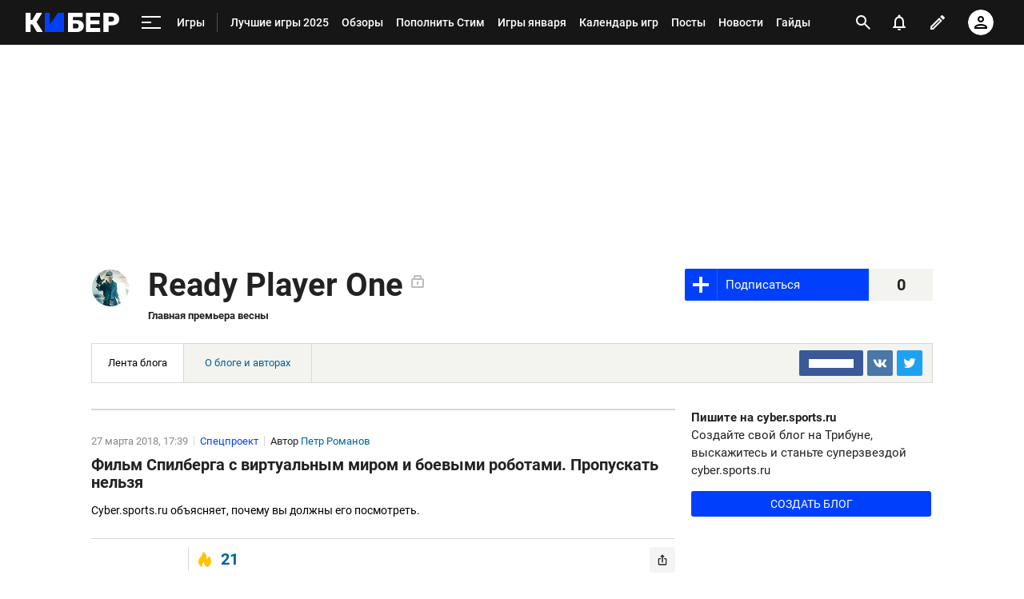

--- FILE ---
content_type: text/html; charset=UTF-8
request_url: https://cyber.sports.ru/tribuna/blogs/readyplayerone/
body_size: 94116
content:
 <!doctype html><html class="no-js"><head>  <meta charset="UTF-8">  <title>Ready Player One, игры - Блог на Cyber.Sports.ru</title> <script type="module"> try { Object.freeze(Element.prototype); } catch (error) { console.log('Error while freezing Element.prototype'); } </script>   <link rel="preconnect" href="//st.s5o.ru"> <link rel="preconnect" href="https://senoval.cdn.sports.ru"> <link rel="dns-prefetch" href="https://www.googletagmanager.com"> <link rel="dns-prefetch" href="https://www.google.com"> <link rel="dns-prefetch" href="https://yastatic.net">  <script nomodule src="//st.s5o.ru/source/_desktop/libs/polyfills.min.js"></script> <script src="//st.s5o.ru/build/_desktop/split_testing_init.js"></script> <script> var analyticsData = { event: "page_data", page_id: 47796, page_type: "blog-feed", page_tags: null, page_section: [1031543134], }; window.dataLayer = window.dataLayer || []; window.Sports = window.Sports || {};  window.Sports.analyticsData = analyticsData; window.dataLayer.push(analyticsData);</script>  <!-- Google Tag Manager --><!-- End Google Tag Manager --> <!-- Google Tag Manager --> <script>(function(w,d,s,l,i){w[l]=w[l]||[];w[l].push({'gtm.start': new Date().getTime(),event:'gtm.js'});var f=d.getElementsByTagName(s)[0], j=d.createElement(s),dl=l!='dataLayer'?'&l='+l:'';j.async=true;j.src= 'https://www.googletagmanager.com/gtm.js?id='+i+dl;f.parentNode.insertBefore(j,f); })(window,document,'script','dataLayer','GTM-5H24MV2W');</script> <!-- End Google Tag Manager --> <script> (function () { window.Sports = window.Sports || {}; var stmId = 'MT88Z7Z2'; var gtmId = 'GTM-'+stmId; var gtmPath = 'https://www.googletagmanager.com/gtm.js?id='; var gtmProxyPath = 'https://t.sports.ru/manager/'+stmId+'.js?l=dataLayer'; function gtm (w,d,s,l,i,p){ w[l]=w[l]||[]; w[l].push({'gtm.start':new Date().getTime(),event:'gtm.js'}); var f=d.getElementsByTagName(s)[0],j=d.createElement(s),dl=l!='dataLayer'?'&l='+l:''; j.async=true; j.src=p+i+dl; j.onerror = function(){ window.Sports.queueOfErrors = window.Sports.queueOfErrors || []; window.Sports.queueOfErrors.push({ message: '[SPORTS][GTM]: не удалось загрузить скрипт stm' }); if (p === gtmPath) return; j.remove(); gtm(window,document,'script','dataLayer',gtmId,gtmPath); }; f.parentNode.insertBefore(j,f); } gtm(window,document,'script','dataLayer','',gtmProxyPath); })(); (function () { var scriptSrc = 'https://dumpster.cdn.sports.ru/1/17/2b6e52a3d705646b58ef7fffde62b.js'; var script = document.createElement('script'); script.src = scriptSrc; script.async = true; document.head.appendChild(script); script.onload = function() { detectIncognito().then((result) => { localStorage.setItem('incognito-mode', result.isPrivate); }); }; })();</script>      <link rel="alternate" media="only screen and (max-width: 640px)" href="https://m.cyber.sports.ru/tribuna/blogs/readyplayerone/">  <meta http-equiv="X-UA-Compatible" content="IE=edge"> <meta name="description" content="Ready Player One. Главная премьера весны на Cyber.Sports.ru.">     <meta name="viewport" content="width=device-width">  <meta name="copyright" content="copyright © 1998-2026, Cyber.Sports.ru">  <link rel="canonical" href="https://cyber.sports.ru/tribuna/blogs/readyplayerone/">        <meta name="Robots" content="index, follow"> <meta name="robots" content="all">   <link rel="apple-touch-icon" sizes="76x76" href="https://cyber.sports.ru/apple-touch-icon-76.png">  <link rel="apple-touch-icon" sizes="120x120" href="https://cyber.sports.ru/apple-touch-icon-120.png">  <link rel="apple-touch-icon" sizes="152x152" href="https://cyber.sports.ru/apple-touch-icon-152.png">  <link rel="apple-touch-icon" sizes="1024x1024" href="https://cyber.sports.ru/apple-touch-icon-1024.png">  <link rel="apple-touch-icon"  href="https://cyber.sports.ru/apple-touch-icon-1024.png">   <link rel="Shortcut Icon" href="https://cyber.sports.ru/favicon.ico?v=2" type="image/x-icon">    <link rel="image_src" href="https://photobooth.cdn.sports.ru/preset/legacy/logos/cyber_fb.png">    <meta property="sports:image" content="https://photobooth.cdn.sports.ru/preset/legacy/logos/cyber_fb.png">  <link rel="alternate" href="/rss/topnews.xml" type="application/rss+xml" title="Главные новости спорта -  Cyber.sports.ru">     <meta name="twitter:card" content="summary_large_image"> <meta name="twitter:site" content="@sports_cyber"> <meta name="twitter:url" content="https://cyber.sports.ru/tribuna/blogs/readyplayerone/"> <meta name="twitter:title" content="Ready Player One, игры - Блог на Cyber.Sports.ru"> <meta name="twitter:description" content="Ready Player One. Главная премьера весны на Cyber.Sports.ru."> <meta name="twitter:image" content="https://photobooth.cdn.sports.ru/preset/legacy/logos/cyber_fb.png">    <meta property="og:type" content="article"> <meta property="og:site_name" content="Кибер"> <meta property="og:title" content="Ready Player One, игры - Блог на Cyber.Sports.ru"> <meta property="og:description" content="Ready Player One. Главная премьера весны на Cyber.Sports.ru."> <meta property="og:url" content="https://cyber.sports.ru/tribuna/blogs/readyplayerone/"> <meta property="og:image" content="https://photobooth.cdn.sports.ru/preset/legacy/logos/cyber_fb.png"> <meta property="og:image:width" content="1200"> <meta property="og:image:height" content="630">    <meta property="fb:app_id" content="109556845805232"> <meta property="fb:page_id" content="1604269109855442"> <meta property="fb:pages" content="1604269109855442">  <meta name="apple-itunes-app" content=""> <meta name="google-play-app" content=""> <meta name="app-tag-name" content=""> <meta name="app-icon" content=""> <meta name="format-detection" content="telephone=no"> <meta name="format-detection" content="address=no">  <meta content="wellplayed://blog_posts/47796" property="al:android:url"> <meta content="wellplayed://blog_posts/47796" property="al:ios:url"> <meta content="Well Played" property="al:android:app_name"> <meta content="Well Played" property="al:ios:app_name"> <meta content="ru.cyber" property="al:android:package"> <meta content="1021254706" property="al:ios:app_store_id">   <link rel="alternate" href="android-app://ru.cyber/wellplayed/blog_posts/47796">      <link rel="preload" href="//st.s5o.ru/build/fonts/roboto-v18-cyrillic-ext_latin-regular.woff2" as="font" type="font/woff2" crossorigin> <link rel="preload" href="//st.s5o.ru/build/fonts/roboto-v18-cyrillic-ext_latin-italic.woff2" as="font" type="font/woff2" crossorigin> <link rel="preload" href="//st.s5o.ru/build/fonts/roboto-v18-cyrillic-ext_latin-500.woff2" as="font" type="font/woff2" crossorigin> <link rel="preload" href="//st.s5o.ru/build/fonts/roboto-v18-cyrillic-ext_latin-700.woff2" as="font" type="font/woff2" crossorigin> <link rel="preload" href="//st.s5o.ru/build/fonts/roboto-v18-cyrillic-ext_latin-700italic.woff2" as="font" type="font/woff2" crossorigin> <style type="text/css"> /* roboto-regular - cyrillic-ext_latin */ @font-face { font-family: 'Roboto'; font-style: normal; font-weight: 400; src: local('Roboto'), local('Roboto-Regular'), url('//st.s5o.ru/build/fonts/roboto-v18-cyrillic-ext_latin-regular.woff2') format('woff2'), /* Chrome 26+, Opera 23+, Firefox 39+ */ url('//st.s5o.ru/build/fonts/roboto-v18-cyrillic-ext_latin-regular.woff') format('woff'); /* Chrome 6+, Firefox 3.6+, IE 9+, Safari 5.1+ */ font-display: swap; } /* roboto-italic - cyrillic-ext_latin */ @font-face { font-family: 'Roboto'; font-style: italic; font-weight: 400; src: local('Roboto Italic'), local('Roboto-Italic'), url('//st.s5o.ru/build/fonts/roboto-v18-cyrillic-ext_latin-italic.woff2') format('woff2'), /* Chrome 26+, Opera 23+, Firefox 39+ */ url('//st.s5o.ru/build/fonts/roboto-v18-cyrillic-ext_latin-italic.woff') format('woff'); /* Chrome 6+, Firefox 3.6+, IE 9+, Safari 5.1+ */ font-display: swap; } /* roboto-500 - cyrillic-ext_latin */ @font-face { font-family: 'Roboto'; font-style: normal; font-weight: 500; src: local('Roboto Medium'), local('Roboto-Medium'), url('//st.s5o.ru/build/fonts/roboto-v18-cyrillic-ext_latin-500.woff2') format('woff2'), /* Chrome 26+, Opera 23+, Firefox 39+ */ url('//st.s5o.ru/build/fonts/roboto-v18-cyrillic-ext_latin-500.woff') format('woff'); /* Chrome 6+, Firefox 3.6+, IE 9+, Safari 5.1+ */ font-display: swap; } /* roboto-700 - cyrillic-ext_latin */ @font-face { font-family: 'Roboto'; font-style: normal; font-weight: 700; src: local('Roboto Bold'), local('Roboto-Bold'), url('//st.s5o.ru/build/fonts/roboto-v18-cyrillic-ext_latin-700.woff2') format('woff2'), /* Chrome 26+, Opera 23+, Firefox 39+ */ url('//st.s5o.ru/build/fonts/roboto-v18-cyrillic-ext_latin-700.woff') format('woff'); /* Chrome 6+, Firefox 3.6+, IE 9+, Safari 5.1+ */ font-display: swap; } /* roboto-700italic - cyrillic-ext_latin */ @font-face { font-family: 'Roboto'; font-style: italic; font-weight: 700; src: local('Roboto Bold Italic'), local('Roboto-BoldItalic'), url('//st.s5o.ru/build/fonts/roboto-v18-cyrillic-ext_latin-700italic.woff2') format('woff2'), /* Chrome 26+, Opera 23+, Firefox 39+ */ url('//st.s5o.ru/build/fonts/roboto-v18-cyrillic-ext_latin-700italic.woff') format('woff'); /* Chrome 6+, Firefox 3.6+, IE 9+, Safari 5.1+ */ font-display: swap; } </style>    <link href="//st.s5o.ru/build/_desktop/commons.aaee91.css" rel="stylesheet" type="text/css"> <link href="//st.s5o.ru/build/_desktop/common.3698bf.css" rel="stylesheet" type="text/css">  <link href="//st.s5o.ru/build/_desktop/blogs.styles.3560f4.css" rel="stylesheet" type="text/css">   <script> window.Sports = window.Sports || {};  window.Sports.now = { date: '20.01.2026', time: '03:15' };  window.Sports.a = {  }; window.Sports.request_env = { HTTP_HOST: "cyber.sports.ru",  }; </script>  <script> window.Sports.pageData = {}; window.Sports.pageData.get_arguments = {}; window.Sports.pageData.pageType = "blog-feed"; window.Sports.pageData.articleType = ""; window.Sports.pageData.tags = [{"facebook_page_link":"","tag_url":"https:\/\/cyber.sports.ru\/games\/overwatch\/","type":"game","twitter_page_link":"","id":161030736,"yandex_widget_link":"","name":"Overwatch","android_application_link":"","is_main":0,"iphone_application_link":"","vk_page_link":"","rss":"https:\/\/cyber.sports.ru\/stat\/export\/rss\/taglenta.xml?id=161030736","snippet_data":"","img":"https:\/\/photobooth.cdn.sports.ru\/preset\/ugc\/6\/78\/5d2962081435f815b9512e06938af.jpeg","odnoklassniki_page_link":""}]; window.Sports.pageData.articleId = ""; window.Sports.pageData.messageId = ""; window.Sports.pageData.sectionName = "" || "games"; window.Sports.pageData.subSectionName = ""; window.Sports.pageData.basicSectionName = ""; window.Sports.pageData.blog_webname = "readyplayerone"; window.Sports.pageData.isBranded = false;  window.Sports.pageData.title = "" || "" || "" || "Ready Player One, игры - Блог на Cyber.Sports.ru"; window.Sports.pageData.description = "Ready Player One. Главная премьера весны на Cyber.Sports.ru."; window.Sports.pageData.url = "https:\/\/cyber.sports.ru\/tribuna\/blogs\/readyplayerone\/"; window.Sports.pageData.image = "https:\/\/photobooth.cdn.sports.ru\/preset\/legacy\/logos\/cyber_fb.png"; window.Sports.pageData.published = "" || "" || ""; window.Sports.pageData.updated = "" || "" || "" || "" || "" || "";  </script>      </head><body class="context-cyber theme-cyber  js-active  " data-branding="" data-control="Common.Body"  > <div class="js-active" data-control="Common.SPresenceNotification"></div> <!-- Google Tag Manager (noscript) --> <noscript><iframe src="https://www.googletagmanager.com/ns.html?id=GTM-MT88Z7Z2" height="0" width="0" style="display:none;visibility:hidden"></iframe></noscript> <!-- End Google Tag Manager (noscript) --><!-- End Google Tag Manager (noscript) -->   <script type="module" crossorigin src="https://senoval.cdn.sports.ru/navigation-ssi/public/index-cf9ad35b.js"></script><link rel="stylesheet" href="https://senoval.cdn.sports.ru/navigation-ssi/public/index-149a8e3b.css"><div id="navigation-mount-point"><!--[--><!--[--><header class="header" data-v-21e1d902><div class="header__smart-app" data-v-21e1d902><!----></div><div class="navigation-top" data-v-21e1d902><div class="navigation-top__wrapper" data-v-21e1d902><a href="/" class="navigation-top__logo" data-v-21e1d902><svg width='117' height='24' viewBox='0 0 117 24' fill='none' xmlns='http://www.w3.org/2000/svg'> <path d='M47.3198 24C47.4497 24 47.5797 24 47.7097 24C47.8985 24 48.0516 23.8465 48.0516 23.6572C48.0516 23.4858 48.0516 23.3142 48.0516 23.1428V0.857142C48.0516 0.685714 48.0516 0.514286 48.0516 0.342858C48.0516 0.153502 47.8985 0 47.7097 0C47.5387 0 47.3677 0 47.1967 0H41.1295C40.8331 0 40.5937 0.0628571 40.4113 0.188572C40.2289 0.314286 40.0807 0.468571 39.9667 0.651428L30.2538 14.64V0.857142C30.2538 0.742818 30.2559 0.573558 30.2601 0.349361C30.2637 0.160039 30.1135 0.00365321 29.9247 0C29.9225 0 29.9204 0 29.9181 0C29.667 0 29.4825 0 29.3646 0H24.9526C24.7863 0 24.6198 0 24.4534 0C24.2645 0 24.1113 0.153502 24.1113 0.342858C24.1113 0.514286 24.1113 0.685714 24.1113 0.857142V23.1086C24.1113 23.2914 24.1113 23.4743 24.1113 23.6572C24.1113 23.8465 24.2645 24 24.4534 24C24.6198 24 24.7863 24 24.9526 24H47.3198Z' fill='#0040FC'/> <path d='M70.795 0C70.9838 0 71.137 0.153502 71.137 0.342858V4.81763C71.137 5.00057 70.9937 5.15128 70.8115 5.16009C70.5764 5.17146 70.3999 5.17714 70.282 5.17714H59.1668V9.22286H63.9207C66.6567 9.22286 68.8113 9.87425 70.3846 11.1772C71.9578 12.48 72.7444 14.2628 72.7444 16.5258C72.7444 17.5771 72.5506 18.5543 72.163 19.4572C71.7754 20.36 71.2111 21.1486 70.47 21.8228C69.7291 22.4971 68.8171 23.0286 67.734 23.4172C66.651 23.8057 65.3799 24 63.9207 24H53.3527C53.1639 24 53.0107 23.8465 53.0107 23.6572V0.342858C53.0107 0.153502 53.1639 0 53.3527 0H70.795ZM63.3735 13.5772H59.1668V19.5428H63.3735C64.0347 19.5428 64.5876 19.4 65.0322 19.1142C65.4768 18.8286 65.8131 18.4514 66.0411 17.9828C66.2692 17.5143 66.3832 17.0171 66.3832 16.4914C66.3832 15.6914 66.1266 15.0057 65.6137 14.4342C65.1006 13.8629 64.3539 13.5772 63.3735 13.5772Z' fill='white'/> <path d='M92.4097 24C92.5773 24 92.8388 24 93.1961 24C93.1961 23.5581 93.1961 23.261 93.1961 23.1086V19.8858C93.1961 19.7142 93.1961 19.5428 93.1961 19.3714C93.1961 19.1821 93.0432 19.0286 92.8545 19.0286C92.6832 19.0286 92.5119 19.0286 92.3416 19.0286H81.0552V14.2286H91.3154C91.4825 14.2286 91.7676 14.2286 92.1703 14.2286C92.1703 13.8095 92.1703 13.5238 92.1703 13.3714V10.3886C92.1703 10.221 92.1703 9.95806 92.1703 9.6C91.7676 9.6 91.4825 9.6 91.3154 9.6H81.0552V4.97142H92.1703C92.2827 4.97142 92.4475 4.97142 92.6657 4.97142C92.8545 4.97142 93.0082 4.81793 93.0082 4.62858C93.0082 4.62337 93.0073 4.61816 93.0073 4.61297C92.9963 4.37347 92.9907 4.19582 92.9907 4.08V0.857142C92.9907 0.74446 92.9963 0.578406 93.0064 0.358981C93.0156 0.169835 92.8701 0.00928366 92.6814 0.000379296C92.6758 0 92.6703 0 92.6648 0C92.4272 0 92.2514 0 92.1363 0H76.1646C76.0277 0 75.8909 0 75.7542 0C75.5652 0 75.4121 0.153502 75.4121 0.342858C75.4121 0.514286 75.4121 0.685714 75.4121 0.857142V23.1428C75.4121 23.3142 75.4121 23.4858 75.4121 23.6572C75.4121 23.8465 75.5652 24 75.7542 24C75.8909 24 76.0277 24 76.1646 24H92.4097Z' fill='white'/> <path d='M107.594 0C109.487 0 111.135 0.291428 112.537 0.874286C113.938 1.45714 115.033 2.33142 115.82 3.49714C116.607 4.66286 117 6.13714 117 7.92C117 9.68003 116.607 11.1314 115.82 12.2742C115.033 13.4171 113.938 14.2628 112.537 14.8114C111.135 15.36 109.487 15.6342 107.594 15.6342H103.628V23.6572C103.628 23.8465 103.475 24 103.285 24H97.4712C97.2825 24 97.1296 23.8465 97.1296 23.6572V0.342858C97.1296 0.153502 97.2825 0 97.4712 0H107.594ZM107.39 4.83428H103.628V10.9714H107.39C108.37 10.9714 109.15 10.72 109.732 10.2172C110.313 9.71428 110.604 8.94858 110.604 7.92C110.604 7.05143 110.354 6.32 109.852 5.72572C109.35 5.13143 108.53 4.83428 107.39 4.83428Z' fill='white'/> <path d='M5.26687 24C5.44928 24 5.63167 24 5.81408 24C6.00296 24 6.15608 23.8465 6.15608 23.6572C6.15608 23.4858 6.15608 23.3142 6.15608 23.1428V14.6058H8.44751L13.7486 23.3486C13.7514 23.3514 13.798 23.4191 13.8885 23.5518C14.0797 23.8323 14.3967 24 14.7355 24C14.8062 24 14.8762 24 14.9456 24H20.0073C20.3135 24 20.6199 24 20.9261 24C21.1151 24 21.2681 23.8465 21.2681 23.6572C21.2681 23.5924 21.2499 23.529 21.2154 23.4742C20.9691 23.0828 20.7228 22.6914 20.4766 22.3002C18.9739 19.9122 16.7198 16.3302 13.7144 11.5542L20.0757 1.13142C20.1188 1.06653 20.2347 0.857671 20.4234 0.504852C20.5126 0.337967 20.4501 0.130151 20.2836 0.0406838C20.2339 0.0139759 20.1784 0 20.122 0C19.7951 0 19.5858 0 19.4942 0H14.5352C14.4501 0 14.3534 0 14.2451 0C13.8928 0 13.5651 0.181236 13.3772 0.480027C13.3333 0.549831 13.2975 0.606965 13.2697 0.651428L8.24231 9.12H6.15608V0.857142C6.15608 0.685714 6.15608 0.514286 6.15608 0.342858C6.15608 0.153502 6.00296 0 5.81408 0C5.63167 0 5.44928 0 5.26687 0H0.855011C0.684009 0 0.513007 0 0.342005 0C0.15312 0 0 0.153502 0 0.342858C0 0.514286 0 0.685714 0 0.857142V23.1428C0 23.3142 0 23.4858 0 23.6572C0 23.8465 0.15312 24 0.342005 24C0.513007 24 0.684009 24 0.855011 24H5.26687Z' fill='white'/> </svg></a><!----><div id="popup-anchor-search" class="anchor-wrapper navigation-top__content" data-v-8a99a028 data-v-21e1d902><!--[--><div class="navigation-content-block" data-v-1f7bb174 data-v-21e1d902><div id="popup-anchor-burger" class="anchor-wrapper" data-v-8a99a028 data-v-1f7bb174><!--[--><div class="navigation-burger navigation-content-block__burger-desktop" data-v-1f7bb174><div class="navigation-burger__container"><button class="navigation-burger-button" aria-label="меню"><span class="navigation-burger-button__icon"><span></span><span></span><span></span></span></button><a class="navigation-burger-title" href="/games/" title="Игры"><span class="navigation-burger-title__text">Игры</span></a></div><div class="navigation-burger__dropdown" style="display:none;"><div class="navigation-burger__dropdown-arrow"></div></div></div><!--]--></div><nav id="navigation-navbar" class="navigation-navbar navigation-content-block__navbar" itemscope itemtype="https://schema.org/SiteNavigationElement" data-v-7352ad1b data-v-1f7bb174><ul class="navigation-navbar__list" itemprop="about" itemscope itemtype="https://schema.org/ItemList" data-v-7352ad1b><!--[--><li class="navigation-navbar__list-item" itemprop="itemListElement" itemscope itemtype="https://schema.org/ItemList" data-v-7352ad1b><a href="/games/blogs/3369082.html" class="navigation-navbar__link" title target="_self" itemprop="url" data-v-7352ad1b><span class="navigation-navbar__link-content" itemprop="name" data-v-7352ad1b>Лучшие игры 2025 <!----></span></a></li><li class="navigation-navbar__list-item" itemprop="itemListElement" itemscope itemtype="https://schema.org/ItemList" data-v-7352ad1b><a href="/obzori-igr/" class="navigation-navbar__link" title target="_self" itemprop="url" data-v-7352ad1b><span class="navigation-navbar__link-content" itemprop="name" data-v-7352ad1b>Обзоры <!----></span></a></li><li class="navigation-navbar__list-item" itemprop="itemListElement" itemscope itemtype="https://schema.org/ItemList" data-v-7352ad1b><a href="https://sirena.world/k1jzkv" class="navigation-navbar__link" title target="_self" itemprop="url" data-v-7352ad1b><span class="navigation-navbar__link-content" itemprop="name" data-v-7352ad1b>Пополнить Стим <!----></span></a></li><li class="navigation-navbar__list-item" itemprop="itemListElement" itemscope itemtype="https://schema.org/ItemList" data-v-7352ad1b><a href="/games/blogs/3372304.html" class="navigation-navbar__link" title target="_self" itemprop="url" data-v-7352ad1b><span class="navigation-navbar__link-content" itemprop="name" data-v-7352ad1b>Игры января <!----></span></a></li><li class="navigation-navbar__list-item" itemprop="itemListElement" itemscope itemtype="https://schema.org/ItemList" data-v-7352ad1b><a href="/tribuna/blogs/gdnews/2477939.html" class="navigation-navbar__link" title target="_self" itemprop="url" data-v-7352ad1b><span class="navigation-navbar__link-content" itemprop="name" data-v-7352ad1b>Календарь игр <!----></span></a></li><li class="navigation-navbar__list-item" itemprop="itemListElement" itemscope itemtype="https://schema.org/ItemList" data-v-7352ad1b><a href="/games/blogs/" class="navigation-navbar__link" title target="_self" itemprop="url" data-v-7352ad1b><span class="navigation-navbar__link-content" itemprop="name" data-v-7352ad1b>Посты <!----></span></a></li><li class="navigation-navbar__list-item" itemprop="itemListElement" itemscope itemtype="https://schema.org/ItemList" data-v-7352ad1b><a href="/games/news/" class="navigation-navbar__link" title target="_self" itemprop="url" data-v-7352ad1b><span class="navigation-navbar__link-content" itemprop="name" data-v-7352ad1b>Новости <!----></span></a></li><li class="navigation-navbar__list-item" itemprop="itemListElement" itemscope itemtype="https://schema.org/ItemList" data-v-7352ad1b><a href="/games/guide/" class="navigation-navbar__link" title target="_self" itemprop="url" data-v-7352ad1b><span class="navigation-navbar__link-content" itemprop="name" data-v-7352ad1b>Гайды <!----></span></a></li><li class="navigation-navbar__list-item" itemprop="itemListElement" itemscope itemtype="https://schema.org/ItemList" data-v-7352ad1b><a href="/other/podborki/" class="navigation-navbar__link" title target="_self" itemprop="url" data-v-7352ad1b><span class="navigation-navbar__link-content" itemprop="name" data-v-7352ad1b>Подборки <!----></span></a></li><li class="navigation-navbar__list-item" itemprop="itemListElement" itemscope itemtype="https://schema.org/ItemList" data-v-7352ad1b><a href="/tribuna/blogs/buyhighselllow/3057942.html" class="navigation-navbar__link" title target="_self" itemprop="url" data-v-7352ad1b><span class="navigation-navbar__link-content" itemprop="name" data-v-7352ad1b>Как покупать игры <!----></span></a></li><li class="navigation-navbar__list-item" itemprop="itemListElement" itemscope itemtype="https://schema.org/ItemList" data-v-7352ad1b><a href="/tribuna/blogs/doyouwannaplayagame/3020848.html" class="navigation-navbar__link" title target="_self" itemprop="url" data-v-7352ad1b><span class="navigation-navbar__link-content" itemprop="name" data-v-7352ad1b>Как пополнить Steam <!----></span></a></li><li class="navigation-navbar__list-item" itemprop="itemListElement" itemscope itemtype="https://schema.org/ItemList" data-v-7352ad1b><a href="/games/walkthrough/" class="navigation-navbar__link" title target="_self" itemprop="url" data-v-7352ad1b><span class="navigation-navbar__link-content" itemprop="name" data-v-7352ad1b>Прохождения <!----></span></a></li><li class="navigation-navbar__list-item" itemprop="itemListElement" itemscope itemtype="https://schema.org/ItemList" data-v-7352ad1b><a href="/games/mobile/" class="navigation-navbar__link" title target="_self" itemprop="url" data-v-7352ad1b><span class="navigation-navbar__link-content" itemprop="name" data-v-7352ad1b>Мобильные игры <!----></span></a></li><li class="navigation-navbar__list-item" itemprop="itemListElement" itemscope itemtype="https://schema.org/ItemList" data-v-7352ad1b><a href="/games/indie/" class="navigation-navbar__link" title target="_self" itemprop="url" data-v-7352ad1b><span class="navigation-navbar__link-content" itemprop="name" data-v-7352ad1b>Инди <!----></span></a></li><li class="navigation-navbar__list-item" itemprop="itemListElement" itemscope itemtype="https://schema.org/ItemList" data-v-7352ad1b><a href="/games/mods/" class="navigation-navbar__link" title target="_self" itemprop="url" data-v-7352ad1b><span class="navigation-navbar__link-content" itemprop="name" data-v-7352ad1b>Моды <!----></span></a></li><!--]--><!--[--><li class="navigation-navbar__list-item--additional" itemprop="itemListElement" itemscope itemtype="https://schema.org/ItemList" data-v-7352ad1b><a href="/" title="Главная" itemprop="url" data-v-7352ad1b><span itemprop="name" data-v-7352ad1b>Главная</span></a></li><li class="navigation-navbar__list-item--additional" itemprop="itemListElement" itemscope itemtype="https://schema.org/ItemList" data-v-7352ad1b><a href="/dota2/" title="Dota 2" itemprop="url" data-v-7352ad1b><span itemprop="name" data-v-7352ad1b>Dota 2</span></a></li><li class="navigation-navbar__list-item--additional" itemprop="itemListElement" itemscope itemtype="https://schema.org/ItemList" data-v-7352ad1b><a href="/dota2/club/" title="Команды" itemprop="url" data-v-7352ad1b><span itemprop="name" data-v-7352ad1b>Команды</span></a></li><li class="navigation-navbar__list-item--additional" itemprop="itemListElement" itemscope itemtype="https://schema.org/ItemList" data-v-7352ad1b><a href="/dota2/club/betboom-team/" title="BetBoom" itemprop="url" data-v-7352ad1b><span itemprop="name" data-v-7352ad1b>BetBoom</span></a></li><li class="navigation-navbar__list-item--additional" itemprop="itemListElement" itemscope itemtype="https://schema.org/ItemList" data-v-7352ad1b><a href="/dota2/club/virtus-pro/" title="Virtus.pro" itemprop="url" data-v-7352ad1b><span itemprop="name" data-v-7352ad1b>Virtus.pro</span></a></li><li class="navigation-navbar__list-item--additional" itemprop="itemListElement" itemscope itemtype="https://schema.org/ItemList" data-v-7352ad1b><a href="/dota2/club/parivision/" title="PARIVISION" itemprop="url" data-v-7352ad1b><span itemprop="name" data-v-7352ad1b>PARIVISION</span></a></li><li class="navigation-navbar__list-item--additional" itemprop="itemListElement" itemscope itemtype="https://schema.org/ItemList" data-v-7352ad1b><a href="/dota2/club/gaimin-gladiators/" title="Gaimin Gladiators" itemprop="url" data-v-7352ad1b><span itemprop="name" data-v-7352ad1b>Gaimin Gladiators</span></a></li><li class="navigation-navbar__list-item--additional" itemprop="itemListElement" itemscope itemtype="https://schema.org/ItemList" data-v-7352ad1b><a href="/dota2/club/team-liquid/" title="Team Liquid " itemprop="url" data-v-7352ad1b><span itemprop="name" data-v-7352ad1b>Team Liquid </span></a></li><li class="navigation-navbar__list-item--additional" itemprop="itemListElement" itemscope itemtype="https://schema.org/ItemList" data-v-7352ad1b><a href="/dota2/club/tundra-esports/" title="Tundra " itemprop="url" data-v-7352ad1b><span itemprop="name" data-v-7352ad1b>Tundra </span></a></li><li class="navigation-navbar__list-item--additional" itemprop="itemListElement" itemscope itemtype="https://schema.org/ItemList" data-v-7352ad1b><a href="/dota2/club/aurora/" title="Aurora" itemprop="url" data-v-7352ad1b><span itemprop="name" data-v-7352ad1b>Aurora</span></a></li><li class="navigation-navbar__list-item--additional" itemprop="itemListElement" itemscope itemtype="https://schema.org/ItemList" data-v-7352ad1b><a href="/dota2/club/falcons/" title="Falcons" itemprop="url" data-v-7352ad1b><span itemprop="name" data-v-7352ad1b>Falcons</span></a></li><li class="navigation-navbar__list-item--additional" itemprop="itemListElement" itemscope itemtype="https://schema.org/ItemList" data-v-7352ad1b><a href="/dota2/tournament/" title="Турниры" itemprop="url" data-v-7352ad1b><span itemprop="name" data-v-7352ad1b>Турниры</span></a></li><li class="navigation-navbar__list-item--additional" itemprop="itemListElement" itemscope itemtype="https://schema.org/ItemList" data-v-7352ad1b><a href="/dota2/tournament/international/" title="The International" itemprop="url" data-v-7352ad1b><span itemprop="name" data-v-7352ad1b>The International</span></a></li><li class="navigation-navbar__list-item--additional" itemprop="itemListElement" itemscope itemtype="https://schema.org/ItemList" data-v-7352ad1b><a href="/dota2/tournament/riyadh-masters/" title="Esports World Cup" itemprop="url" data-v-7352ad1b><span itemprop="name" data-v-7352ad1b>Esports World Cup</span></a></li><li class="navigation-navbar__list-item--additional" itemprop="itemListElement" itemscope itemtype="https://schema.org/ItemList" data-v-7352ad1b><a href="/dota2/tournament/blast-slam/" title="BLAST Slam" itemprop="url" data-v-7352ad1b><span itemprop="name" data-v-7352ad1b>BLAST Slam</span></a></li><li class="navigation-navbar__list-item--additional" itemprop="itemListElement" itemscope itemtype="https://schema.org/ItemList" data-v-7352ad1b><a href="/dota2/sportsman/" title="Игроки" itemprop="url" data-v-7352ad1b><span itemprop="name" data-v-7352ad1b>Игроки</span></a></li><li class="navigation-navbar__list-item--additional" itemprop="itemListElement" itemscope itemtype="https://schema.org/ItemList" data-v-7352ad1b><a href="/players/yatoro/" title="Yatoro" itemprop="url" data-v-7352ad1b><span itemprop="name" data-v-7352ad1b>Yatoro</span></a></li><li class="navigation-navbar__list-item--additional" itemprop="itemListElement" itemscope itemtype="https://schema.org/ItemList" data-v-7352ad1b><a href="/players/dyrachyo/" title="dyrachYO" itemprop="url" data-v-7352ad1b><span itemprop="name" data-v-7352ad1b>dyrachYO</span></a></li><li class="navigation-navbar__list-item--additional" itemprop="itemListElement" itemscope itemtype="https://schema.org/ItemList" data-v-7352ad1b><a href="/players/nightfall/" title="Nightfall" itemprop="url" data-v-7352ad1b><span itemprop="name" data-v-7352ad1b>Nightfall</span></a></li><li class="navigation-navbar__list-item--additional" itemprop="itemListElement" itemscope itemtype="https://schema.org/ItemList" data-v-7352ad1b><a href="/players/ramzes666/" title="RAMZES666" itemprop="url" data-v-7352ad1b><span itemprop="name" data-v-7352ad1b>RAMZES666</span></a></li><li class="navigation-navbar__list-item--additional" itemprop="itemListElement" itemscope itemtype="https://schema.org/ItemList" data-v-7352ad1b><a href="/players/neta-33/" title="33" itemprop="url" data-v-7352ad1b><span itemprop="name" data-v-7352ad1b>33</span></a></li><li class="navigation-navbar__list-item--additional" itemprop="itemListElement" itemscope itemtype="https://schema.org/ItemList" data-v-7352ad1b><a href="/players/collapse/" title="Collapse" itemprop="url" data-v-7352ad1b><span itemprop="name" data-v-7352ad1b>Collapse</span></a></li><li class="navigation-navbar__list-item--additional" itemprop="itemListElement" itemscope itemtype="https://schema.org/ItemList" data-v-7352ad1b><a href="/players/pure/" title="Pure" itemprop="url" data-v-7352ad1b><span itemprop="name" data-v-7352ad1b>Pure</span></a></li><li class="navigation-navbar__list-item--additional" itemprop="itemListElement" itemscope itemtype="https://schema.org/ItemList" data-v-7352ad1b><a href="/players/torontotokyo/" title="TORONTOTOKYO" itemprop="url" data-v-7352ad1b><span itemprop="name" data-v-7352ad1b>TORONTOTOKYO</span></a></li><li class="navigation-navbar__list-item--additional" itemprop="itemListElement" itemscope itemtype="https://schema.org/ItemList" data-v-7352ad1b><a href="/players/gpk/" title="Gpk" itemprop="url" data-v-7352ad1b><span itemprop="name" data-v-7352ad1b>Gpk</span></a></li><li class="navigation-navbar__list-item--additional" itemprop="itemListElement" itemscope itemtype="https://schema.org/ItemList" data-v-7352ad1b><a href="/players/larl/" title="Larl" itemprop="url" data-v-7352ad1b><span itemprop="name" data-v-7352ad1b>Larl</span></a></li><li class="navigation-navbar__list-item--additional" itemprop="itemListElement" itemscope itemtype="https://schema.org/ItemList" data-v-7352ad1b><a href="/players/malr1ne/" title="Malr1ne" itemprop="url" data-v-7352ad1b><span itemprop="name" data-v-7352ad1b>Malr1ne</span></a></li><li class="navigation-navbar__list-item--additional" itemprop="itemListElement" itemscope itemtype="https://schema.org/ItemList" data-v-7352ad1b><a href="/players/nix/" title="Nix" itemprop="url" data-v-7352ad1b><span itemprop="name" data-v-7352ad1b>Nix</span></a></li><li class="navigation-navbar__list-item--additional" itemprop="itemListElement" itemscope itemtype="https://schema.org/ItemList" data-v-7352ad1b><a href="/cs/" title="CS 2" itemprop="url" data-v-7352ad1b><span itemprop="name" data-v-7352ad1b>CS 2</span></a></li><li class="navigation-navbar__list-item--additional" itemprop="itemListElement" itemscope itemtype="https://schema.org/ItemList" data-v-7352ad1b><a href="/cs/club/" title="Команды" itemprop="url" data-v-7352ad1b><span itemprop="name" data-v-7352ad1b>Команды</span></a></li><li class="navigation-navbar__list-item--additional" itemprop="itemListElement" itemscope itemtype="https://schema.org/ItemList" data-v-7352ad1b><a href="/cs/club/team-spirit/" title="Spirit" itemprop="url" data-v-7352ad1b><span itemprop="name" data-v-7352ad1b>Spirit</span></a></li><li class="navigation-navbar__list-item--additional" itemprop="itemListElement" itemscope itemtype="https://schema.org/ItemList" data-v-7352ad1b><a href="/cs/club/virtus-pro/" title="Virtus.pro" itemprop="url" data-v-7352ad1b><span itemprop="name" data-v-7352ad1b>Virtus.pro</span></a></li><li class="navigation-navbar__list-item--additional" itemprop="itemListElement" itemscope itemtype="https://schema.org/ItemList" data-v-7352ad1b><a href="/cs/club/faze-clan/" title="Faze Clan" itemprop="url" data-v-7352ad1b><span itemprop="name" data-v-7352ad1b>Faze Clan</span></a></li><li class="navigation-navbar__list-item--additional" itemprop="itemListElement" itemscope itemtype="https://schema.org/ItemList" data-v-7352ad1b><a href="/cs/club/vitality/" title="Team Vitality" itemprop="url" data-v-7352ad1b><span itemprop="name" data-v-7352ad1b>Team Vitality</span></a></li><li class="navigation-navbar__list-item--additional" itemprop="itemListElement" itemscope itemtype="https://schema.org/ItemList" data-v-7352ad1b><a href="/cs/club/g2-esports/" title="G2" itemprop="url" data-v-7352ad1b><span itemprop="name" data-v-7352ad1b>G2</span></a></li><li class="navigation-navbar__list-item--additional" itemprop="itemListElement" itemscope itemtype="https://schema.org/ItemList" data-v-7352ad1b><a href="/cs/club/betboom-team/" title="BetBoom Team" itemprop="url" data-v-7352ad1b><span itemprop="name" data-v-7352ad1b>BetBoom Team</span></a></li><li class="navigation-navbar__list-item--additional" itemprop="itemListElement" itemscope itemtype="https://schema.org/ItemList" data-v-7352ad1b><a href="/cs/club/mousesports/" title="Mouz" itemprop="url" data-v-7352ad1b><span itemprop="name" data-v-7352ad1b>Mouz</span></a></li><li class="navigation-navbar__list-item--additional" itemprop="itemListElement" itemscope itemtype="https://schema.org/ItemList" data-v-7352ad1b><a href="/cs/tournament/" title="Турниры" itemprop="url" data-v-7352ad1b><span itemprop="name" data-v-7352ad1b>Турниры</span></a></li><li class="navigation-navbar__list-item--additional" itemprop="itemListElement" itemscope itemtype="https://schema.org/ItemList" data-v-7352ad1b><a href="/cs/tournament/iem-cologne/" title="IEM Cologne" itemprop="url" data-v-7352ad1b><span itemprop="name" data-v-7352ad1b>IEM Cologne</span></a></li><li class="navigation-navbar__list-item--additional" itemprop="itemListElement" itemscope itemtype="https://schema.org/ItemList" data-v-7352ad1b><a href="/cs/tournament/majors/" title="Мейджоры" itemprop="url" data-v-7352ad1b><span itemprop="name" data-v-7352ad1b>Мейджоры</span></a></li><li class="navigation-navbar__list-item--additional" itemprop="itemListElement" itemscope itemtype="https://schema.org/ItemList" data-v-7352ad1b><a href="/cs/sportsman/" title="Игроки" itemprop="url" data-v-7352ad1b><span itemprop="name" data-v-7352ad1b>Игроки</span></a></li><li class="navigation-navbar__list-item--additional" itemprop="itemListElement" itemscope itemtype="https://schema.org/ItemList" data-v-7352ad1b><a href="/players/donk/" title="donk" itemprop="url" data-v-7352ad1b><span itemprop="name" data-v-7352ad1b>donk</span></a></li><li class="navigation-navbar__list-item--additional" itemprop="itemListElement" itemscope itemtype="https://schema.org/ItemList" data-v-7352ad1b><a href="/players/m0nesy/" title="m0NESY" itemprop="url" data-v-7352ad1b><span itemprop="name" data-v-7352ad1b>m0NESY</span></a></li><li class="navigation-navbar__list-item--additional" itemprop="itemListElement" itemscope itemtype="https://schema.org/ItemList" data-v-7352ad1b><a href="/players/s1mple/" title="S1mple" itemprop="url" data-v-7352ad1b><span itemprop="name" data-v-7352ad1b>S1mple</span></a></li><li class="navigation-navbar__list-item--additional" itemprop="itemListElement" itemscope itemtype="https://schema.org/ItemList" data-v-7352ad1b><a href="/players/niko/" title="NiKo" itemprop="url" data-v-7352ad1b><span itemprop="name" data-v-7352ad1b>NiKo</span></a></li><li class="navigation-navbar__list-item--additional" itemprop="itemListElement" itemscope itemtype="https://schema.org/ItemList" data-v-7352ad1b><a href="/players/molodoy/" title="Molodoy" itemprop="url" data-v-7352ad1b><span itemprop="name" data-v-7352ad1b>Molodoy</span></a></li><li class="navigation-navbar__list-item--additional" itemprop="itemListElement" itemscope itemtype="https://schema.org/ItemList" data-v-7352ad1b><a href="/players/zywoo/" title="ZywOo" itemprop="url" data-v-7352ad1b><span itemprop="name" data-v-7352ad1b>ZywOo</span></a></li><li class="navigation-navbar__list-item--additional" itemprop="itemListElement" itemscope itemtype="https://schema.org/ItemList" data-v-7352ad1b><a href="/players/sh1ro/" title="Sh1ro" itemprop="url" data-v-7352ad1b><span itemprop="name" data-v-7352ad1b>Sh1ro</span></a></li><li class="navigation-navbar__list-item--additional" itemprop="itemListElement" itemscope itemtype="https://schema.org/ItemList" data-v-7352ad1b><a href="/players/kyousuke/" title="Kyousuke" itemprop="url" data-v-7352ad1b><span itemprop="name" data-v-7352ad1b>Kyousuke</span></a></li><li class="navigation-navbar__list-item--additional" itemprop="itemListElement" itemscope itemtype="https://schema.org/ItemList" data-v-7352ad1b><a href="/betting/" title="Ставки" itemprop="url" data-v-7352ad1b><span itemprop="name" data-v-7352ad1b>Ставки</span></a></li><li class="navigation-navbar__list-item--additional" itemprop="itemListElement" itemscope itemtype="https://schema.org/ItemList" data-v-7352ad1b><a href="https://sirena.world/alid5m" title="Фэнтези" itemprop="url" data-v-7352ad1b><span itemprop="name" data-v-7352ad1b>Фэнтези</span></a></li><li class="navigation-navbar__list-item--additional" itemprop="itemListElement" itemscope itemtype="https://schema.org/ItemList" data-v-7352ad1b><a href="https://sirena.world/meo0x8" title="Пикер" itemprop="url" data-v-7352ad1b><span itemprop="name" data-v-7352ad1b>Пикер</span></a></li><li class="navigation-navbar__list-item--additional" itemprop="itemListElement" itemscope itemtype="https://schema.org/ItemList" data-v-7352ad1b><a href="/games/" title="Игры" itemprop="url" data-v-7352ad1b><span itemprop="name" data-v-7352ad1b>Игры</span></a></li><li class="navigation-navbar__list-item--additional" itemprop="itemListElement" itemscope itemtype="https://schema.org/ItemList" data-v-7352ad1b><a href="/tags/game/" title="Список игр" itemprop="url" data-v-7352ad1b><span itemprop="name" data-v-7352ad1b>Список игр</span></a></li><li class="navigation-navbar__list-item--additional" itemprop="itemListElement" itemscope itemtype="https://schema.org/ItemList" data-v-7352ad1b><a href="/games/gta-6/" title="GTA 6" itemprop="url" data-v-7352ad1b><span itemprop="name" data-v-7352ad1b>GTA 6</span></a></li><li class="navigation-navbar__list-item--additional" itemprop="itemListElement" itemscope itemtype="https://schema.org/ItemList" data-v-7352ad1b><a href="/games/clair-obscur-expedition-33/" title="Expedition 33" itemprop="url" data-v-7352ad1b><span itemprop="name" data-v-7352ad1b>Expedition 33</span></a></li><li class="navigation-navbar__list-item--additional" itemprop="itemListElement" itemscope itemtype="https://schema.org/ItemList" data-v-7352ad1b><a href="/games/elden-ring/" title="Elden Ring" itemprop="url" data-v-7352ad1b><span itemprop="name" data-v-7352ad1b>Elden Ring</span></a></li><li class="navigation-navbar__list-item--additional" itemprop="itemListElement" itemscope itemtype="https://schema.org/ItemList" data-v-7352ad1b><a href="/games/genshin-impact/" title="Genshin Impact" itemprop="url" data-v-7352ad1b><span itemprop="name" data-v-7352ad1b>Genshin Impact</span></a></li><li class="navigation-navbar__list-item--additional" itemprop="itemListElement" itemscope itemtype="https://schema.org/ItemList" data-v-7352ad1b><a href="/games/gta-5/" title="GTA 5" itemprop="url" data-v-7352ad1b><span itemprop="name" data-v-7352ad1b>GTA 5</span></a></li><li class="navigation-navbar__list-item--additional" itemprop="itemListElement" itemscope itemtype="https://schema.org/ItemList" data-v-7352ad1b><a href="/games/doom-the-dark-ages/" title="Doom" itemprop="url" data-v-7352ad1b><span itemprop="name" data-v-7352ad1b>Doom</span></a></li><li class="navigation-navbar__list-item--additional" itemprop="itemListElement" itemscope itemtype="https://schema.org/ItemList" data-v-7352ad1b><a href="/games/baldurs-gate-3/" title="Baldur&#39;s Gate 3" itemprop="url" data-v-7352ad1b><span itemprop="name" data-v-7352ad1b>Baldur&#39;s Gate 3</span></a></li><li class="navigation-navbar__list-item--additional" itemprop="itemListElement" itemscope itemtype="https://schema.org/ItemList" data-v-7352ad1b><a href="/games/honkai-star-rail/" title="Honkai: Star Rail" itemprop="url" data-v-7352ad1b><span itemprop="name" data-v-7352ad1b>Honkai: Star Rail</span></a></li><li class="navigation-navbar__list-item--additional" itemprop="itemListElement" itemscope itemtype="https://schema.org/ItemList" data-v-7352ad1b><a href="/games/witcher-4/" title="Ведьмак 4" itemprop="url" data-v-7352ad1b><span itemprop="name" data-v-7352ad1b>Ведьмак 4</span></a></li><li class="navigation-navbar__list-item--additional" itemprop="itemListElement" itemscope itemtype="https://schema.org/ItemList" data-v-7352ad1b><a href="/games/eriksholm-the-stolen-dream/" title="Eriksholm" itemprop="url" data-v-7352ad1b><span itemprop="name" data-v-7352ad1b>Eriksholm</span></a></li><li class="navigation-navbar__list-item--additional" itemprop="itemListElement" itemscope itemtype="https://schema.org/ItemList" data-v-7352ad1b><a href="/games/stalker-2/" title="Сталкер 2" itemprop="url" data-v-7352ad1b><span itemprop="name" data-v-7352ad1b>Сталкер 2</span></a></li><li class="navigation-navbar__list-item--additional" itemprop="itemListElement" itemscope itemtype="https://schema.org/ItemList" data-v-7352ad1b><a href="/games/skyrim/" title="Skyrim" itemprop="url" data-v-7352ad1b><span itemprop="name" data-v-7352ad1b>Skyrim</span></a></li><li class="navigation-navbar__list-item--additional" itemprop="itemListElement" itemscope itemtype="https://schema.org/ItemList" data-v-7352ad1b><a href="/games/witcher-3/" title="Ведьмак 3" itemprop="url" data-v-7352ad1b><span itemprop="name" data-v-7352ad1b>Ведьмак 3</span></a></li><li class="navigation-navbar__list-item--additional" itemprop="itemListElement" itemscope itemtype="https://schema.org/ItemList" data-v-7352ad1b><a href="/games/persona-5-the-phantom-x/" title="Persona 5" itemprop="url" data-v-7352ad1b><span itemprop="name" data-v-7352ad1b>Persona 5</span></a></li><li class="navigation-navbar__list-item--additional" itemprop="itemListElement" itemscope itemtype="https://schema.org/ItemList" data-v-7352ad1b><a href="/games/ea-sports-fc-25/" title="FC 25" itemprop="url" data-v-7352ad1b><span itemprop="name" data-v-7352ad1b>FC 25</span></a></li><li class="navigation-navbar__list-item--additional" itemprop="itemListElement" itemscope itemtype="https://schema.org/ItemList" data-v-7352ad1b><a href="/games/the-elder-scrolls-iv-oblivion/" title="Oblivion" itemprop="url" data-v-7352ad1b><span itemprop="name" data-v-7352ad1b>Oblivion</span></a></li><li class="navigation-navbar__list-item--additional" itemprop="itemListElement" itemscope itemtype="https://schema.org/ItemList" data-v-7352ad1b><a href="/games/death-stranding-2/" title="Death Stranding 2" itemprop="url" data-v-7352ad1b><span itemprop="name" data-v-7352ad1b>Death Stranding 2</span></a></li><li class="navigation-navbar__list-item--additional" itemprop="itemListElement" itemscope itemtype="https://schema.org/ItemList" data-v-7352ad1b><a href="/games/kingdom-come-deliverance-2/" title="Kingdom Come 2" itemprop="url" data-v-7352ad1b><span itemprop="name" data-v-7352ad1b>Kingdom Come 2</span></a></li><li class="navigation-navbar__list-item--additional" itemprop="itemListElement" itemscope itemtype="https://schema.org/ItemList" data-v-7352ad1b><a href="/games/cyberpunk-2077/" title="Cyberpunk 2077" itemprop="url" data-v-7352ad1b><span itemprop="name" data-v-7352ad1b>Cyberpunk 2077</span></a></li><li class="navigation-navbar__list-item--additional" itemprop="itemListElement" itemscope itemtype="https://schema.org/ItemList" data-v-7352ad1b><a href="/games/mafia-the-old-country/" title="Mafia" itemprop="url" data-v-7352ad1b><span itemprop="name" data-v-7352ad1b>Mafia</span></a></li><li class="navigation-navbar__list-item--additional" itemprop="itemListElement" itemscope itemtype="https://schema.org/ItemList" data-v-7352ad1b><a href="/cinema/" title="Кино и сериалы" itemprop="url" data-v-7352ad1b><span itemprop="name" data-v-7352ad1b>Кино и сериалы</span></a></li><li class="navigation-navbar__list-item--additional" itemprop="itemListElement" itemscope itemtype="https://schema.org/ItemList" data-v-7352ad1b><a href="/cinema/calendar/" title="Календарь релизов" itemprop="url" data-v-7352ad1b><span itemprop="name" data-v-7352ad1b>Календарь релизов</span></a></li><li class="navigation-navbar__list-item--additional" itemprop="itemListElement" itemscope itemtype="https://schema.org/ItemList" data-v-7352ad1b><a href="/tribuna/blogs/cinema/2947852.html" title="Календарь фильмов" itemprop="url" data-v-7352ad1b><span itemprop="name" data-v-7352ad1b>Календарь фильмов</span></a></li><li class="navigation-navbar__list-item--additional" itemprop="itemListElement" itemscope itemtype="https://schema.org/ItemList" data-v-7352ad1b><a href="/tribuna/blogs/cinema/2947855.html" title="Календарь сериалов" itemprop="url" data-v-7352ad1b><span itemprop="name" data-v-7352ad1b>Календарь сериалов</span></a></li><li class="navigation-navbar__list-item--additional" itemprop="itemListElement" itemscope itemtype="https://schema.org/ItemList" data-v-7352ad1b><a href="/tribuna/blogs/cinema/2947857.html" title="Календарь Netflix" itemprop="url" data-v-7352ad1b><span itemprop="name" data-v-7352ad1b>Календарь Netflix</span></a></li><li class="navigation-navbar__list-item--additional" itemprop="itemListElement" itemscope itemtype="https://schema.org/ItemList" data-v-7352ad1b><a href="/tribuna/blogs/cinema/2947854.html" title="Календарь Marvel" itemprop="url" data-v-7352ad1b><span itemprop="name" data-v-7352ad1b>Календарь Marvel</span></a></li><li class="navigation-navbar__list-item--additional" itemprop="itemListElement" itemscope itemtype="https://schema.org/ItemList" data-v-7352ad1b><a href="/tribuna/blogs/cinema/2947853.html" title="Календарь DC" itemprop="url" data-v-7352ad1b><span itemprop="name" data-v-7352ad1b>Календарь DC</span></a></li><li class="navigation-navbar__list-item--additional" itemprop="itemListElement" itemscope itemtype="https://schema.org/ItemList" data-v-7352ad1b><a href="/tribuna/blogs/cinema/3016880.html" title="Календарь Аниме" itemprop="url" data-v-7352ad1b><span itemprop="name" data-v-7352ad1b>Календарь Аниме</span></a></li><li class="navigation-navbar__list-item--additional" itemprop="itemListElement" itemscope itemtype="https://schema.org/ItemList" data-v-7352ad1b><a href="/tribuna/blogs/cinema/3016217.html" title="Календарь HBO" itemprop="url" data-v-7352ad1b><span itemprop="name" data-v-7352ad1b>Календарь HBO</span></a></li><li class="navigation-navbar__list-item--additional" itemprop="itemListElement" itemscope itemtype="https://schema.org/ItemList" data-v-7352ad1b><a href="/tribuna/blogs/cinema/3112615.html" title="Календарь Apple TV+" itemprop="url" data-v-7352ad1b><span itemprop="name" data-v-7352ad1b>Календарь Apple TV+</span></a></li><li class="navigation-navbar__list-item--additional" itemprop="itemListElement" itemscope itemtype="https://schema.org/ItemList" data-v-7352ad1b><a href="/cinema/serials/" title="Сериалы" itemprop="url" data-v-7352ad1b><span itemprop="name" data-v-7352ad1b>Сериалы</span></a></li><li class="navigation-navbar__list-item--additional" itemprop="itemListElement" itemscope itemtype="https://schema.org/ItemList" data-v-7352ad1b><a href="/cinema/movies/superman/" title="Супермен" itemprop="url" data-v-7352ad1b><span itemprop="name" data-v-7352ad1b>Супермен</span></a></li><li class="navigation-navbar__list-item--additional" itemprop="itemListElement" itemscope itemtype="https://schema.org/ItemList" data-v-7352ad1b><a href="/cinema/serials/peacemaker/" title="Миротворец" itemprop="url" data-v-7352ad1b><span itemprop="name" data-v-7352ad1b>Миротворец</span></a></li><li class="navigation-navbar__list-item--additional" itemprop="itemListElement" itemscope itemtype="https://schema.org/ItemList" data-v-7352ad1b><a href="/cinema/serials/wednesday/" title="Уэнсдэй" itemprop="url" data-v-7352ad1b><span itemprop="name" data-v-7352ad1b>Уэнсдэй</span></a></li><li class="navigation-navbar__list-item--additional" itemprop="itemListElement" itemscope itemtype="https://schema.org/ItemList" data-v-7352ad1b><a href="/cinema/serials/ehterna/" title="Этерна" itemprop="url" data-v-7352ad1b><span itemprop="name" data-v-7352ad1b>Этерна</span></a></li><li class="navigation-navbar__list-item--additional" itemprop="itemListElement" itemscope itemtype="https://schema.org/ItemList" data-v-7352ad1b><a href="/cinema/anime/dandadan/" title="Дандадан" itemprop="url" data-v-7352ad1b><span itemprop="name" data-v-7352ad1b>Дандадан</span></a></li><li class="navigation-navbar__list-item--additional" itemprop="itemListElement" itemscope itemtype="https://schema.org/ItemList" data-v-7352ad1b><a href="/cinema/serials/alien-earth/" title="Чужой: Земля" itemprop="url" data-v-7352ad1b><span itemprop="name" data-v-7352ad1b>Чужой: Земля</span></a></li><li class="navigation-navbar__list-item--additional" itemprop="itemListElement" itemscope itemtype="https://schema.org/ItemList" data-v-7352ad1b><a href="/cinema/serials/tlou/" title="Одни из нас" itemprop="url" data-v-7352ad1b><span itemprop="name" data-v-7352ad1b>Одни из нас</span></a></li><li class="navigation-navbar__list-item--additional" itemprop="itemListElement" itemscope itemtype="https://schema.org/ItemList" data-v-7352ad1b><a href="/cinema/serials/squid-game/" title="Игра в кальмара" itemprop="url" data-v-7352ad1b><span itemprop="name" data-v-7352ad1b>Игра в кальмара</span></a></li><li class="navigation-navbar__list-item--additional" itemprop="itemListElement" itemscope itemtype="https://schema.org/ItemList" data-v-7352ad1b><a href="/cinema/movies/" title="Фильмы" itemprop="url" data-v-7352ad1b><span itemprop="name" data-v-7352ad1b>Фильмы</span></a></li><li class="navigation-navbar__list-item--additional" itemprop="itemListElement" itemscope itemtype="https://schema.org/ItemList" data-v-7352ad1b><a href="/persons/yura-borisov/" title="Юра Борисов" itemprop="url" data-v-7352ad1b><span itemprop="name" data-v-7352ad1b>Юра Борисов</span></a></li><li class="navigation-navbar__list-item--additional" itemprop="itemListElement" itemscope itemtype="https://schema.org/ItemList" data-v-7352ad1b><a href="/persons/pedro-pascal/" title="Педро Паскаль" itemprop="url" data-v-7352ad1b><span itemprop="name" data-v-7352ad1b>Педро Паскаль</span></a></li><li class="navigation-navbar__list-item--additional" itemprop="itemListElement" itemscope itemtype="https://schema.org/ItemList" data-v-7352ad1b><a href="/cinema/actor/scarlett-johansson/" title="Скарлетт Йоханссон" itemprop="url" data-v-7352ad1b><span itemprop="name" data-v-7352ad1b>Скарлетт Йоханссон</span></a></li><li class="navigation-navbar__list-item--additional" itemprop="itemListElement" itemscope itemtype="https://schema.org/ItemList" data-v-7352ad1b><a href="/persons/norman-mark-reedus/" title="Норман Ридус" itemprop="url" data-v-7352ad1b><span itemprop="name" data-v-7352ad1b>Норман Ридус</span></a></li><li class="navigation-navbar__list-item--additional" itemprop="itemListElement" itemscope itemtype="https://schema.org/ItemList" data-v-7352ad1b><a href="/memes/" title="Мемы" itemprop="url" data-v-7352ad1b><span itemprop="name" data-v-7352ad1b>Мемы</span></a></li><li class="navigation-navbar__list-item--additional" itemprop="itemListElement" itemscope itemtype="https://schema.org/ItemList" data-v-7352ad1b><a href="/tech/" title="Железо" itemprop="url" data-v-7352ad1b><span itemprop="name" data-v-7352ad1b>Железо</span></a></li><li class="navigation-navbar__list-item--additional" itemprop="itemListElement" itemscope itemtype="https://schema.org/ItemList" data-v-7352ad1b><a href="/streamers-twitch/" title="Стримеры и Twitch" itemprop="url" data-v-7352ad1b><span itemprop="name" data-v-7352ad1b>Стримеры и Twitch</span></a></li><li class="navigation-navbar__list-item--additional" itemprop="itemListElement" itemscope itemtype="https://schema.org/ItemList" data-v-7352ad1b><a href="/tags/other/" title="Другой киберспорт" itemprop="url" data-v-7352ad1b><span itemprop="name" data-v-7352ad1b>Другой киберспорт</span></a></li><li class="navigation-navbar__list-item--additional" itemprop="itemListElement" itemscope itemtype="https://schema.org/ItemList" data-v-7352ad1b><a href="/other/sports-ranking/" title="Рейтинг Dota 2" itemprop="url" data-v-7352ad1b><span itemprop="name" data-v-7352ad1b>Рейтинг Dota 2</span></a></li><li class="navigation-navbar__list-item--additional" itemprop="itemListElement" itemscope itemtype="https://schema.org/ItemList" data-v-7352ad1b><a href="/cs/ranking/" title="Рейтинг CS 2" itemprop="url" data-v-7352ad1b><span itemprop="name" data-v-7352ad1b>Рейтинг CS 2</span></a></li><li class="navigation-navbar__list-item--additional" itemprop="itemListElement" itemscope itemtype="https://schema.org/ItemList" data-v-7352ad1b><a href="/tribuna/blogs/gdnews/2477939.html" title="Календарь игр" itemprop="url" data-v-7352ad1b><span itemprop="name" data-v-7352ad1b>Календарь игр</span></a></li><li class="navigation-navbar__list-item--additional" itemprop="itemListElement" itemscope itemtype="https://schema.org/ItemList" data-v-7352ad1b><a href="/tribuna/blogs/cinema/2947852.html" title="Календарь кино" itemprop="url" data-v-7352ad1b><span itemprop="name" data-v-7352ad1b>Календарь кино</span></a></li><li class="navigation-navbar__list-item--additional" itemprop="itemListElement" itemscope itemtype="https://schema.org/ItemList" data-v-7352ad1b><a href="/tribuna/blogs/cinema/2947855.html" title="Календарь сериалов" itemprop="url" data-v-7352ad1b><span itemprop="name" data-v-7352ad1b>Календарь сериалов</span></a></li><li class="navigation-navbar__list-item--additional" itemprop="itemListElement" itemscope itemtype="https://schema.org/ItemList" data-v-7352ad1b><a href="/news/" title="Новости" itemprop="url" data-v-7352ad1b><span itemprop="name" data-v-7352ad1b>Новости</span></a></li><li class="navigation-navbar__list-item--additional" itemprop="itemListElement" itemscope itemtype="https://schema.org/ItemList" data-v-7352ad1b><a href="/tribuna/" title="Блоги" itemprop="url" data-v-7352ad1b><span itemprop="name" data-v-7352ad1b>Блоги</span></a></li><li class="navigation-navbar__list-item--additional" itemprop="itemListElement" itemscope itemtype="https://schema.org/ItemList" data-v-7352ad1b><a href="https://t.me/sports_kiber" title="Наши соцсети" itemprop="url" data-v-7352ad1b><span itemprop="name" data-v-7352ad1b>Наши соцсети</span></a></li><li class="navigation-navbar__list-item--additional" itemprop="itemListElement" itemscope itemtype="https://schema.org/ItemList" data-v-7352ad1b><a href="https://www.sports.ru/advertisement/" title="Реклама на Кибере" itemprop="url" data-v-7352ad1b><span itemprop="name" data-v-7352ad1b>Реклама на Кибере</span></a></li><li class="navigation-navbar__list-item--additional" itemprop="itemListElement" itemscope itemtype="https://schema.org/ItemList" data-v-7352ad1b><a href="https://www.sports.ru/" title="Спортс" itemprop="url" data-v-7352ad1b><span itemprop="name" data-v-7352ad1b>Спортс</span></a></li><!--]--></ul></nav><div class="navigation-content-block__specials" data-v-1f7bb174><div class="bets-bonus-menu" is-adaptive-post="false" data-v-1f7bb174><div id="desktop-bets-bonus-menu-target-id"></div></div></div><button aria-label="открыть поиск" class="navigation-search-btn" data-v-5b3476e2 data-v-1f7bb174><span class="navigation-search-btn__icon" data-v-5b3476e2></span></button></div><!--]--></div><div class="navigation-aside-block" data-v-525968dd data-v-21e1d902><div id="popup-anchor-notifications" class="anchor-wrapper" data-v-8a99a028 data-v-525968dd><!--[--><button aria-label="уведомления" class="personal-notifications-button navigation-aside-block__personal-notifications" data-v-525526bc data-v-525968dd><span class="personal-notifications-button__icon" data-v-525526bc></span><!----><!----></button><!--]--></div><a class="navigation-aside-block__create-post" href="/tribuna/create-post/" data-v-525968dd><svg width="24" height="24" viewBox="0 0 24 24" fill="none" xmlns="http://www.w3.org/2000/svg" data-v-525968dd><path fill-rule="evenodd" clip-rule="evenodd" d="M17.66 3C17.41 3 17.15 3.1 16.96 3.29L15.13 5.12L18.88 8.87L20.71 7.04C21.1 6.65 21.1 6.02 20.71 5.63L18.37 3.29C18.17 3.09 17.92 3 17.66 3ZM14.06 9.02L14.98 9.94L5.92 19H5V18.08L14.06 9.02ZM3 17.25L14.06 6.19L17.81 9.94L6.75 21H3V17.25Z" fill="currentColor"></path></svg></a><button class="unauthorized-block" data-v-525968dd><span class="unauthorized-block__default-avatar"></span></button><div id="popup-anchor-burgerMobile" class="anchor-wrapper navigation-aside-block__burger-mobile" data-v-8a99a028 data-v-525968dd><!--[--><button class="navigation-burger-button" aria-label="меню" data-v-525968dd><span class="navigation-burger-button__icon"><span></span><span></span><span></span></span></button><!--]--></div></div></div></div><!--[--><!--]--><!----></header><div class="navigation-progress-bar" style="transform:scaleX(0);top:56px;" data-v-5536c255 data-v-21e1d902></div><!----><!----><!----><!--]--><!--[--><div class="popup-wrapper" style="top:56px;" data-v-857eb0ce data-v-3c5fd51d><!--[--><!--]--></div><div class="popup-wrapper" style="top:56px;bottom:0px;" data-v-857eb0ce data-v-3c5fd51d><!--[--><div class="personal-notifications-dropdown" style="display:none;" data-v-8ea0b2f8 data-v-3c5fd51d><div class="personal-notifications__inner" data-v-8ea0b2f8><div class="personal-notifications__header"><div class="personal-notifications__header-tabs"><!--[--><div class="personal-notifications__header-tab personal-notifications__header-tab--active">Уведомления <span class="personal-notifications__header-count">0</span></div><div class="personal-notifications__header-tab">Письма <span class="personal-notifications__header-count">0</span></div><!--]--></div><svg xmlns="http://www.w3.org/2000/svg" width="24" height="24" viewBox="0 0 24 24" fill="none" class="personal-notifications__header-close"><path d="M19 6.41L17.59 5L12 10.59L6.41 5L5 6.41L10.59 12L5 17.59L6.41 19L12 13.41L17.59 19L19 17.59L13.41 12L19 6.41Z" fill="currentColor"></path></svg></div><div class="personal-notifications__body"><div class="personal-notifications__stub"><span class="personal-notifications__stub-icon"></span><span class="personal-notifications__stub-message"> Нет новых уведомлений </span></div></div><!----></div></div><!--]--></div><!----><!----><div class="popup-wrapper search-popup" style="top:0px;" data-v-857eb0ce data-v-3c5fd51d><!--[--><!----><!--]--></div><!--]--><!----><!--]--></div><script>
    window['navigation-ssi'] = {
        '__state': (function(a,b){return {gqlClientOptions:{httpEntry:"https:\u002F\u002Fcyber.sports.ru\u002Fgql\u002Fgraphql\u002F",wsEntry:"",defaultHeaders:{"x-appname":"frontend-navigation-ssi","x-appversion":"v1.0.2"}},featureFlags:{test_flag:a,test_flag_1:a,test_flag_2:a,donations_disabled_for_all:a,donations_enabled_for_authors:b,donations_comments:b,rewind_stories:a,post_summary:b,post_bookmarks:a,media_promo_commentators:a,ad_disabled:a,change_email_notification:a,projector_post_announce:b,donations_goals_enabled:a,football_snippet:a,short_sports_entry_posts:a,short_sports_entry_news:a,short_sports_entry_media_promo:a,short_sports_entries_main:a,tennis_h2h_header_enabled:a,ovechkin_record:a,ovechkin_record_post:a,ovechkin_record_news:a,rpl_live_table_ssi:a}}}(false,true)),
        '__queryClientState': (function(a,b,c,d,e,f,g,h,i,j,k,l,m,n,o,p,q,r,s,t,u,v,w,x,y,z,A,B,C,D,E,F,G,H,I,J,K,L,M,N,O,P,Q,R,S,T,U,V,W,X,Y,Z,_,$,aa,ab,ac,ad,ae,af,ag,ah,ai,aj,ak,al,am,an,ao,ap,aq,ar,as,at,au,av,aw,ax,ay,az,aA,aB,aC,aD,aE,aF,aG,aH,aI,aJ,aK,aL,aM,aN,aO,aP,aQ,aR,aS,aT,aU,aV,aW,aX,aY,aZ,a_,a$,ba,bb,bc,bd,be,bf,bg,bh,bi,bj,bk,bl,bm,bn,bo,bp,bq,br,bs,bt,bu,bv,bw,bx,by,bz,bA,bB,bC,bD,bE,bF,bG,bH,bI,bJ,bK,bL,bM,bN){return {mutations:[],queries:[{state:{data:{menuItems:[{id:"302",titleAttr:D,text:D,url:"\u002F",active:c,level:g,icon:b,iconContent:"\u003Csvg fill='none' xmlns='http:\u002F\u002Fwww.w3.org\u002F2000\u002Fsvg' viewBox='0 0 24 24'\u003E\u003Cpath d='M20.45 21h.293a.257.257 0 0 0 .257-.257V3.257A.257.257 0 0 0 20.743 3h-4.948c-.222 0-.402.047-.54.141-.137.095-.248.21-.334.348L7.618 13.98V3.643c0-.086.002-.213.005-.381A.257.257 0 0 0 7.371 3H3.257A.257.257 0 0 0 3 3.257v17.486c0 .142.115.257.257.257H20.45Z' fill='#222'\u002F\u003E\u003C\u002Fsvg\u003E",newTab:a,externalLink:a,section:{id:"1"},allowedIn:[],blockedIn:[],desktopOnly:a,showInHamburger:a,subItems:[{id:"314",titleAttr:b,text:m,url:b,active:c,level:f,icon:b,iconContent:b,newTab:a,externalLink:a,section:d,allowedIn:[],blockedIn:[],desktopOnly:a,showInHamburger:a,subItems:[{level:e,icon:"https:\u002F\u002Fdumpster.cdn.sports.ru\u002Fe\u002Fd8\u002Fd05986170902957eda67405cdba4b.jpeg",iconContent:b,newTab:a,externalLink:a,section:d,allowedIn:[],blockedIn:[],desktopOnly:a,showInHamburger:c,id:"815",titleAttr:b,text:v,url:E,active:c},{id:"831",titleAttr:b,text:_,url:$,active:c,level:e,icon:b,iconContent:n,newTab:a,externalLink:a,section:d,allowedIn:[],blockedIn:[],desktopOnly:a,showInHamburger:c},{id:"320",titleAttr:b,text:j,url:aa,active:c,level:e,icon:b,iconContent:o,newTab:a,externalLink:a,section:d,allowedIn:[],blockedIn:[],desktopOnly:a,showInHamburger:a},{id:"317",titleAttr:b,text:"CS2",url:F,active:c,level:e,icon:"https:\u002F\u002Fdumpster.cdn.sports.ru\u002Fdump\u002Fe\u002F95\u002Fd1eb91f89119499b8e52972059574.svg",iconContent:b,newTab:a,externalLink:a,section:d,allowedIn:[],blockedIn:[],desktopOnly:a,showInHamburger:a},{id:"316",titleAttr:b,text:q,url:G,active:c,level:e,icon:b,iconContent:ab,newTab:a,externalLink:a,section:d,allowedIn:[],blockedIn:[],desktopOnly:a,showInHamburger:a},{id:"828",titleAttr:b,text:H,url:ac,active:c,level:e,icon:b,iconContent:I,newTab:a,externalLink:a,section:d,allowedIn:[],blockedIn:[],desktopOnly:a,showInHamburger:a},{id:"318",titleAttr:b,text:J,url:ad,active:c,level:e,icon:b,iconContent:h,newTab:a,externalLink:a,section:d,allowedIn:[],blockedIn:[],desktopOnly:a,showInHamburger:a},{id:"319",titleAttr:b,text:"Кино",url:ae,active:c,level:e,icon:b,iconContent:K,newTab:a,externalLink:a,section:d,allowedIn:[],blockedIn:[],desktopOnly:a,showInHamburger:a},{id:"824",titleAttr:b,text:af,url:ag,active:c,level:e,icon:b,iconContent:k,newTab:a,externalLink:a,section:d,allowedIn:[],blockedIn:[],showInHamburger:c,desktopOnly:a},{id:"323",titleAttr:b,text:ah,url:L,active:c,level:e,icon:b,iconContent:ai,newTab:a,externalLink:a,section:d,allowedIn:[],blockedIn:[],desktopOnly:a,showInHamburger:a},{id:"783",titleAttr:b,text:aj,url:ak,active:c,level:e,icon:b,iconContent:al,newTab:a,externalLink:a,section:d,allowedIn:[],blockedIn:[],desktopOnly:a,showInHamburger:c},{id:"324",titleAttr:b,text:"Стримеры и Твич",url:am,active:c,level:e,icon:b,iconContent:an,newTab:a,externalLink:a,section:d,allowedIn:[],blockedIn:[],desktopOnly:a,showInHamburger:a}]}]},{id:"325",titleAttr:q,text:q,url:G,active:c,level:g,icon:b,iconContent:n,newTab:a,externalLink:a,section:{id:"1030946190"},allowedIn:[],blockedIn:[],desktopOnly:a,showInHamburger:c,subItems:[{id:"326",titleAttr:b,text:m,url:b,active:c,level:f,icon:b,iconContent:b,newTab:a,externalLink:a,section:d,allowedIn:[],blockedIn:[],desktopOnly:a,showInHamburger:a,subItems:[{id:"914",titleAttr:b,text:ao,url:"\u002Fdota2\u002Fblogs\u002F3372203.html",active:c,level:e,icon:b,iconContent:n,newTab:a,externalLink:a,section:d,allowedIn:[],blockedIn:[],desktopOnly:a,showInHamburger:c},{id:"654",titleAttr:b,text:M,url:"https:\u002F\u002Fsirena.world\u002Fw3ch82",active:c,level:e,icon:"https:\u002F\u002Fdumpster.cdn.sports.ru\u002F2\u002Ffe\u002F5a3baef3acf64c8883a0662fe4705.png",iconContent:b,newTab:a,externalLink:a,section:d,allowedIn:[],blockedIn:[],desktopOnly:a,showInHamburger:c},{id:"327",titleAttr:b,text:"Новости ",url:N,active:c,level:e,icon:b,iconContent:o,newTab:a,externalLink:a,section:d,allowedIn:[],blockedIn:[],desktopOnly:a,showInHamburger:c},{id:"328",titleAttr:b,text:p,url:"\u002Fdota2\u002Fblogs\u002F",active:c,level:e,icon:b,iconContent:ap,newTab:a,externalLink:a,section:d,allowedIn:[],blockedIn:[],showInHamburger:c,desktopOnly:a},{id:"329",titleAttr:b,text:"Матчи",url:L,active:c,level:e,icon:b,iconContent:"\u003C?xml version='1.0' encoding='UTF-8'?\u003E\u003Csvg width='24px' height='25px' viewBox='0 0 24 25' version='1.1' xmlns='http:\u002F\u002Fwww.w3.org\u002F2000\u002Fsvg' xmlns:xlink='http:\u002F\u002Fwww.w3.org\u002F1999\u002Fxlink'\u003E\u003Ctitle\u003EМатчи\u003C\u002Ftitle\u003E\u003Cg id='VER-NEW' stroke='none' stroke-width='1' fill='none' fill-rule='evenodd'\u003E\u003Cg id='Матчи' transform='translate(0.000000, 0.041851)'\u003E\u003Cpolygon id='Path' points='0 0 24 0 24 24 0 24'\u003E\u003C\u002Fpolygon\u003E\u003Cpath d='M17.6571429,8.625 L14.9071429,8.625 C14.3021429,8.625 13.8071429,9.13125 13.8071429,9.75 L13.8071429,14.25 C13.8071429,14.86875 14.3021429,15.375 14.9071429,15.375 L17.6571429,15.375 C18.2621429,15.375 18.7571429,14.86875 18.7571429,14.25 L18.7571429,9.75 C18.7571429,9.13125 18.2621429,8.625 17.6571429,8.625 Z M17.1071429,13.6875 L15.4571429,13.6875 L15.4571429,10.3125 L17.1071429,10.3125 L17.1071429,13.6875 Z M10.1928571,15.375 L5.24285714,15.375 L5.24285714,12.5625 C5.24285714,11.94375 5.73785714,11.4375 6.34285714,11.4375 L8.54285714,11.4375 L8.54285714,10.3125 L5.24285714,10.3125 L5.24285714,8.625 L9.09285714,8.625 C9.69785714,8.625 10.1928571,9.13125 10.1928571,9.75 L10.1928571,11.4375 C10.1928571,12.05625 9.69785714,12.5625 9.09285714,12.5625 L6.89285714,12.5625 L6.89285714,13.6875 L10.1928571,13.6875 L10.1928571,15.375 Z M22,5.25 L22,18.75 C22,19.9875 21.1,21 20,21 L4,21 C2.9,21 2,19.9875 2,18.75 L2,5.25 C2,4.0125 2.9,3 4,3 L7,3 L9,3 L15,3 L17,3 L20,3 C21.1,3 22,4.0125 22,5.25 Z M20,18 L20,6 C20,5.44771525 19.5522847,5 19,5 L12.75,5 L11.25,5 L5,5 C4.44771525,5 4,5.44771525 4,6 L4,18 C4,18.5522847 4.44771525,19 5,19 L11.25,19 L12.75,19 L19,19 C19.5522847,19 20,18.5522847 20,18 Z' id='Shape' fill='currentcolor' fill-rule='nonzero'\u003E\u003C\u002Fpath\u003E\u003C\u002Fg\u003E\u003C\u002Fg\u003E\u003C\u002Fsvg\u003E",newTab:a,externalLink:a,section:d,allowedIn:[],blockedIn:[],desktopOnly:a,showInHamburger:c},{id:"781",titleAttr:b,text:w,url:x,active:c,level:e,icon:"https:\u002F\u002Fdumpster.cdn.sports.ru\u002F0\u002F90\u002F5bb32529e0b72a0e7db4c03a3afa3.png",iconContent:b,newTab:a,externalLink:a,section:d,allowedIn:[],blockedIn:[],desktopOnly:a,showInHamburger:c},{id:"330",titleAttr:b,text:aq,url:ar,active:c,level:e,icon:b,iconContent:"\u003Csvg fill='none' xmlns='http:\u002F\u002Fwww.w3.org\u002F2000\u002Fsvg' viewBox='0 0 24 24'\u003E\u003Cpath fill-rule='evenodd' clip-rule='evenodd' d='M7 4a1 1 0 0 1 2 0v.059h6V4a1 1 0 1 1 2 0v.059h3a1 1 0 0 1 1 1V20a1 1 0 0 1-1 1H4a1 1 0 0 1-1-1V5.059a1 1 0 0 1 1-1h3V4Zm12 2.059V9H5V6.059h2v1.235a1 1 0 0 0 2 0V6.06h6v1.235a1 1 0 1 0 2 0V6.06h2ZM19 11H5v8h14v-8ZM8 14a1 1 0 1 0 0 2 1 1 0 0 0 0-2Zm3 1a1 1 0 1 1 2 0 1 1 0 0 1-2 0Zm5-1a1 1 0 1 0 0 2 1 1 0 0 0 0-2Z' fill='currentcolor'\u002F\u003E\u003C\u002Fsvg\u003E",newTab:a,externalLink:a,section:d,allowedIn:[],blockedIn:[],desktopOnly:a,showInHamburger:c},{id:"675",titleAttr:b,text:v,url:"https:\u002F\u002Fsirena.world\u002Fy67o8t",active:c,level:e,icon:"https:\u002F\u002Fdumpster.cdn.sports.ru\u002F1\u002Fde\u002F17550483e20828328e7941b87c9a0.jpeg",iconContent:b,newTab:a,externalLink:a,section:d,allowedIn:[],blockedIn:[],desktopOnly:a,showInHamburger:c},{id:"860",titleAttr:b,text:_,url:$,active:c,level:e,icon:b,iconContent:n,newTab:a,externalLink:a,section:d,allowedIn:[],blockedIn:[],desktopOnly:a,showInHamburger:c},{id:"691",titleAttr:b,text:"Рейтинг Кибера",url:as,active:c,level:e,icon:b,iconContent:O,newTab:a,externalLink:a,section:d,allowedIn:[],blockedIn:[],desktopOnly:a,showInHamburger:c}]},{showInHamburger:a,id:"346",titleAttr:b,text:at,url:"\u002Fdota2\u002Fclub\u002F",active:c,level:f,icon:b,iconContent:au,newTab:a,externalLink:a,section:d,allowedIn:[],blockedIn:[],desktopOnly:a,subItems:[{id:"348",titleAttr:b,text:"BetBoom",url:"\u002Fdota2\u002Fclub\u002Fbetboom-team\u002F",active:c,level:e,icon:"https:\u002F\u002Fdumpster.cdn.sports.ru\u002Ff\u002F2f\u002F3c0c736695b12698e1d06809890c5.png",iconContent:b,newTab:a,externalLink:a,section:d,allowedIn:[],blockedIn:[],desktopOnly:a,showInHamburger:c},{id:"351",titleAttr:b,text:av,url:"\u002Fdota2\u002Fclub\u002Fvirtus-pro\u002F",active:c,level:e,icon:"https:\u002F\u002Fdumpster.cdn.sports.ru\u002F5\u002Ff2\u002Fdcd6cb185ef03b3bb7b2810367277.png",iconContent:b,newTab:a,externalLink:a,section:d,allowedIn:[],blockedIn:[],desktopOnly:a,showInHamburger:c},{id:"349",titleAttr:b,text:"PARIVISION",url:"\u002Fdota2\u002Fclub\u002Fparivision\u002F",active:c,level:e,icon:"https:\u002F\u002Fdumpster.cdn.sports.ru\u002Fa\u002F8a\u002F70825ab44b3a2800235e9dddfee4c.png",iconContent:b,newTab:a,externalLink:a,section:d,allowedIn:[],blockedIn:[],desktopOnly:a,showInHamburger:c},{text:"Gaimin Gladiators",url:"\u002Fdota2\u002Fclub\u002Fgaimin-gladiators\u002F",active:c,level:e,icon:"https:\u002F\u002Fdumpster.cdn.sports.ru\u002F0\u002Fd6\u002Fdeb877c316c9c8725ffc47ed8f1fb.png",iconContent:b,newTab:a,externalLink:a,section:d,allowedIn:[],blockedIn:[],desktopOnly:a,showInHamburger:c,id:"347",titleAttr:b},{id:"352",titleAttr:b,text:"Team Liquid ",url:"\u002Fdota2\u002Fclub\u002Fteam-liquid\u002F",active:c,level:e,icon:"https:\u002F\u002Fdumpster.cdn.sports.ru\u002Fc\u002Fbc\u002Fb3c4cf1d426045f6b3b41c9e0ac8b.png",iconContent:b,newTab:a,externalLink:a,section:d,allowedIn:[],blockedIn:[],desktopOnly:a,showInHamburger:c},{id:"353",titleAttr:b,text:"Tundra ",url:"\u002Fdota2\u002Fclub\u002Ftundra-esports\u002F",active:c,level:e,icon:"https:\u002F\u002Fdumpster.cdn.sports.ru\u002Fc\u002F85\u002Fe4e97387ea3be8cbe71bddfa8c8dc.png",iconContent:b,newTab:a,externalLink:a,section:d,allowedIn:[],blockedIn:[],desktopOnly:a,showInHamburger:c},{id:"354",titleAttr:b,text:"Aurora",url:"\u002Fdota2\u002Fclub\u002Faurora\u002F",active:c,level:e,icon:"https:\u002F\u002Fdumpster.cdn.sports.ru\u002F9\u002F6f\u002F09efd169f640d439cfb2e79da1587.png",iconContent:b,newTab:a,externalLink:a,section:d,allowedIn:[],blockedIn:[],desktopOnly:a,showInHamburger:c},{id:"623",titleAttr:b,text:"Falcons",url:"\u002Fdota2\u002Fclub\u002Ffalcons\u002F",active:c,level:e,icon:"https:\u002F\u002Fdumpster.cdn.sports.ru\u002Fa\u002F30\u002Fb0efbfc89e467199fd3c1a6fab788.png",iconContent:b,newTab:a,externalLink:a,section:d,allowedIn:[],blockedIn:[],desktopOnly:a,showInHamburger:c}]},{blockedIn:[],desktopOnly:a,showInHamburger:a,id:"356",titleAttr:b,text:P,url:"\u002Fdota2\u002Ftournament\u002F",active:c,level:f,icon:b,iconContent:aw,externalLink:a,newTab:a,section:d,allowedIn:[],subItems:[{iconContent:b,newTab:a,externalLink:a,section:d,allowedIn:[],blockedIn:[],desktopOnly:a,showInHamburger:c,id:"357",titleAttr:b,text:"The International",url:"\u002Fdota2\u002Ftournament\u002Finternational\u002F",active:c,level:e,icon:"https:\u002F\u002Fdumpster.cdn.sports.ru\u002Fb\u002F86\u002Fc473e0f5583d5f7652c436abbd5a7.png"},{blockedIn:[],desktopOnly:a,showInHamburger:c,id:"817",titleAttr:b,text:"Esports World Cup",url:"\u002Fdota2\u002Ftournament\u002Friyadh-masters\u002F",active:c,level:e,icon:"https:\u002F\u002Fdumpster.cdn.sports.ru\u002Fa\u002F3e\u002Fd4fdc91dbea3c57d35cec8c9a9187.png",iconContent:b,newTab:a,externalLink:a,section:d,allowedIn:[]},{id:"782",titleAttr:b,text:"BLAST Slam",url:ax,active:c,level:e,icon:"https:\u002F\u002Fdumpster.cdn.sports.ru\u002F0\u002F09\u002Fbc40047aec38d3d7a6556fad1791f.png",iconContent:b,newTab:a,externalLink:a,section:d,allowedIn:[],blockedIn:[],desktopOnly:a,showInHamburger:c}]},{id:"362",titleAttr:b,text:ay,url:"\u002Fdota2\u002Fsportsman\u002F",active:c,level:f,icon:b,iconContent:az,newTab:a,externalLink:a,section:d,allowedIn:[],blockedIn:[],desktopOnly:a,showInHamburger:a,subItems:[{id:"617",titleAttr:b,text:"Yatoro",url:"\u002Fplayers\u002Fyatoro\u002F",active:c,level:e,icon:"https:\u002F\u002Fdumpster.cdn.sports.ru\u002Fd\u002F4a\u002F78cbf1539bc1012b0935d7873eb0e.png",iconContent:b,newTab:a,externalLink:a,section:d,allowedIn:[],blockedIn:[],desktopOnly:a,showInHamburger:c},{id:"363",titleAttr:b,text:"dyrachYO",url:"\u002Fplayers\u002Fdyrachyo\u002F",active:c,level:e,iconContent:b,newTab:a,externalLink:a,section:d,allowedIn:[],blockedIn:[],desktopOnly:a,showInHamburger:c,icon:"https:\u002F\u002Fdumpster.cdn.sports.ru\u002F9\u002F7a\u002F1f54ef373d860b9d5138cf05e89ac.png"},{id:"365",titleAttr:b,text:"Nightfall",url:"\u002Fplayers\u002Fnightfall\u002F",active:c,level:e,icon:"https:\u002F\u002Fdumpster.cdn.sports.ru\u002F8\u002Fcd\u002F5db3f790254a479757c3080f14901.png",iconContent:b,newTab:a,externalLink:a,section:d,allowedIn:[],blockedIn:[],desktopOnly:a,showInHamburger:c},{id:"366",titleAttr:b,text:"RAMZES666",url:"\u002Fplayers\u002Framzes666\u002F",active:c,level:e,icon:"https:\u002F\u002Fdumpster.cdn.sports.ru\u002F7\u002Fa8\u002Ff34c100a86113ce8374f8893b267c.png",iconContent:b,newTab:a,externalLink:a,section:d,allowedIn:[],blockedIn:[],desktopOnly:a,showInHamburger:c},{id:"367",titleAttr:b,text:"33",url:"\u002Fplayers\u002Fneta-33\u002F",active:c,level:e,icon:"https:\u002F\u002Fdumpster.cdn.sports.ru\u002F7\u002F62\u002Fdad53548fe8a42302b254f7ec7884.png",iconContent:b,newTab:a,externalLink:a,section:d,allowedIn:[],blockedIn:[],desktopOnly:a,showInHamburger:c},{id:"619",titleAttr:b,text:"Collapse",url:"\u002Fplayers\u002Fcollapse\u002F",active:c,level:e,icon:"https:\u002F\u002Fdumpster.cdn.sports.ru\u002F8\u002F04\u002F75be3815d6a6936c9755381312524.png",iconContent:b,newTab:a,externalLink:a,section:d,allowedIn:[],blockedIn:[],desktopOnly:a,showInHamburger:c},{id:"368",titleAttr:b,text:"Pure",url:"\u002Fplayers\u002Fpure\u002F",active:c,level:e,icon:"https:\u002F\u002Fdumpster.cdn.sports.ru\u002Fe\u002Fab\u002F0766c72f0db0d2ad7c63a0dd78c9b.png",iconContent:b,newTab:a,externalLink:a,section:d,allowedIn:[],blockedIn:[],desktopOnly:a,showInHamburger:c},{id:"620",titleAttr:b,text:"TORONTOTOKYO",url:"\u002Fplayers\u002Ftorontotokyo\u002F",active:c,level:e,icon:"https:\u002F\u002Fdumpster.cdn.sports.ru\u002Fe\u002Fda\u002F644a7b326c3e3f4bb8d725c5faff0.png",iconContent:b,newTab:a,externalLink:a,section:d,allowedIn:[],blockedIn:[],desktopOnly:a,showInHamburger:c},{id:"369",titleAttr:b,text:"Gpk",url:"\u002Fplayers\u002Fgpk\u002F",active:c,level:e,icon:"https:\u002F\u002Fdumpster.cdn.sports.ru\u002F6\u002F28\u002F37034106ed0490c76e1f24ccdb840.png",iconContent:b,newTab:a,externalLink:a,section:d,allowedIn:[],blockedIn:[],desktopOnly:a,showInHamburger:c},{id:"370",titleAttr:b,text:"Larl",url:"\u002Fplayers\u002Flarl\u002F",active:c,level:e,icon:"https:\u002F\u002Fdumpster.cdn.sports.ru\u002F4\u002F0f\u002Fd818efcaea227ccc524efdb76f653.png",iconContent:b,newTab:a,externalLink:a,section:d,allowedIn:[],blockedIn:[],desktopOnly:a,showInHamburger:c},{id:"371",titleAttr:b,text:"Malr1ne",url:"\u002Fplayers\u002Fmalr1ne\u002F",active:c,level:e,icon:"https:\u002F\u002Fdumpster.cdn.sports.ru\u002Fc\u002F76\u002Fe1fa483cb98f7d1c691d7a9e8b676.png",iconContent:b,newTab:a,externalLink:a,section:d,allowedIn:[],blockedIn:[],desktopOnly:a,showInHamburger:c},{titleAttr:b,text:"Nix",url:"\u002Fplayers\u002Fnix\u002F",active:c,level:e,icon:"https:\u002F\u002Fdumpster.cdn.sports.ru\u002F4\u002F21\u002F80c91e9d6b7cdccf80982188658e9.jpeg",iconContent:b,newTab:a,externalLink:a,section:d,allowedIn:[],blockedIn:[],desktopOnly:a,showInHamburger:c,id:"616"}]},{id:"696",titleAttr:b,text:aA,url:b,active:c,level:f,icon:b,iconContent:b,newTab:a,externalLink:a,section:d,allowedIn:[],blockedIn:[],desktopOnly:a,showInHamburger:a,subItems:[{icon:b,iconContent:y,newTab:a,externalLink:a,section:d,allowedIn:[],blockedIn:[],desktopOnly:a,showInHamburger:c,id:"697",titleAttr:b,text:aB,url:"\u002Fdota2\u002Fpatches\u002F",active:c,level:e},{id:"698",titleAttr:b,text:ao,url:"\u002Fdota2\u002Fpatches\u002Fpatch-7-40\u002F",active:c,level:e,icon:b,iconContent:y,newTab:a,externalLink:a,section:d,allowedIn:[],blockedIn:[],desktopOnly:a,showInHamburger:c},{id:"699",titleAttr:b,text:Q,url:"\u002Fdota2\u002Fguide\u002F",active:c,level:e,icon:b,iconContent:y,newTab:a,externalLink:a,section:d,allowedIn:[],blockedIn:[],desktopOnly:a,showInHamburger:c}]}]},{id:"372",titleAttr:b,text:"CS 2",url:F,active:c,level:g,icon:b,iconContent:r,newTab:a,externalLink:a,section:{id:"1030946211"},allowedIn:[],blockedIn:[],desktopOnly:a,showInHamburger:c,subItems:[{id:"373",titleAttr:b,text:m,url:b,active:c,level:f,icon:b,iconContent:b,newTab:a,externalLink:a,section:d,allowedIn:[],blockedIn:[],desktopOnly:a,showInHamburger:a,subItems:[{id:"762",titleAttr:b,text:"HLTV Awards",url:"\u002Fcs\u002Fblogs\u002F3372628.html",active:c,level:e,icon:b,iconContent:r,newTab:a,externalLink:a,section:d,allowedIn:[],blockedIn:[],desktopOnly:a,showInHamburger:c},{id:"886",titleAttr:b,text:"Онлайн трансферов",url:"\u002Fcs\u002Fblogs\u002F3365273.html",active:c,level:e,icon:b,iconContent:r,newTab:a,externalLink:a,section:d,allowedIn:[],blockedIn:[],desktopOnly:a,showInHamburger:c},{url:R,active:c,level:e,icon:b,iconContent:i,newTab:a,externalLink:a,section:d,allowedIn:[],blockedIn:[],desktopOnly:a,showInHamburger:c,id:"374",titleAttr:b,text:j},{id:"375",titleAttr:b,text:p,url:"\u002Fcs\u002Fblogs\u002F",active:c,level:e,icon:b,iconContent:s,newTab:a,externalLink:a,section:d,allowedIn:[],blockedIn:[],desktopOnly:a,showInHamburger:c},{id:"805",titleAttr:b,text:w,url:x,active:c,level:e,icon:"https:\u002F\u002Fdumpster.cdn.sports.ru\u002F4\u002F06\u002F79556858afdd52301f0ec3a525d62.png",iconContent:b,newTab:a,externalLink:a,section:d,allowedIn:[],blockedIn:[],desktopOnly:a,showInHamburger:c},{id:"750",titleAttr:b,text:v,url:"https:\u002F\u002Fsirena.world\u002F3nvabn",active:c,level:e,icon:"https:\u002F\u002Fdumpster.cdn.sports.ru\u002F7\u002Fd7\u002F8a6c96171606e8f3e6fe630dffaec.jpeg",iconContent:b,newTab:a,externalLink:a,section:d,allowedIn:[],blockedIn:[],desktopOnly:a,showInHamburger:c},{id:"376",titleAttr:b,text:"Матчи ",url:aC,active:c,level:e,icon:b,iconContent:ai,newTab:a,externalLink:a,section:d,allowedIn:[],blockedIn:[],desktopOnly:a,showInHamburger:c},{id:"377",titleAttr:b,text:aq,url:"\u002Ftribuna\u002Fblogs\u002Fgdnews\u002F2478370.html",active:c,level:e,icon:b,iconContent:"\u003Csvg fill='none' xmlns='http:\u002F\u002Fwww.w3.org\u002F2000\u002Fsvg' viewBox='0 0 24 24'\u003E\u003Cpath fill-rule='evenodd' clip-rule='evenodd' d='M7 4a1 1 0 0 1 2 0v.059h6V4a1 1 0 1 1 2 0v.059h3a1 1 0 0 1 1 1V20a1 1 0 0 1-1 1H4a1 1 0 0 1-1-1V5.059a1 1 0 0 1 1-1h3V4Zm12 2.059V9H5V6.059h2v1.235a1 1 0 0 0 2 0V6.06h6v1.235a1 1 0 1 0 2 0V6.06h2ZM19 11H5v8h14v-8ZM8 14a1 1 0 1 0 0 2 1 1 0 0 0 0-2Zm3 1a1 1 0 1 1 2 0 1 1 0 0 1-2 0Zm5-1a1 1 0 1 0 0 2 1 1 0 0 0 0-2Z' fill='#222'\u002F\u003E\u003C\u002Fsvg\u003E",newTab:a,externalLink:a,section:d,allowedIn:[],blockedIn:[],desktopOnly:a,showInHamburger:c},{id:"674",titleAttr:b,text:"Рейтинг",url:"\u002Ftags\u002F161131363\u002F",active:c,level:e,icon:b,iconContent:O,newTab:a,externalLink:a,section:d,allowedIn:[],blockedIn:[],desktopOnly:a,showInHamburger:a},{id:"810",titleAttr:b,text:"Все о Донке в 2025",url:"\u002Fcs\u002Fblogs\u002F3294904.html",active:c,level:e,icon:"https:\u002F\u002Fdumpster.cdn.sports.ru\u002F5\u002Fa0\u002Fdc7e8a90022004f1bff19b1f3ee0d.png",iconContent:b,newTab:a,externalLink:a,section:d,allowedIn:[],blockedIn:[],desktopOnly:a,showInHamburger:c}]},{id:"395",titleAttr:b,text:at,url:"\u002Fcs\u002Fclub\u002F",active:c,level:f,icon:b,iconContent:au,newTab:a,externalLink:a,section:d,allowedIn:[],blockedIn:[],desktopOnly:a,showInHamburger:a,subItems:[{id:"399",titleAttr:b,text:"Spirit",url:"\u002Fcs\u002Fclub\u002Fteam-spirit\u002F",active:c,level:e,icon:"https:\u002F\u002Fdumpster.cdn.sports.ru\u002F7\u002F15\u002F75f6ed8b5f785cd65285e6b195d16.png",iconContent:b,newTab:a,externalLink:a,section:d,allowedIn:[],blockedIn:[],desktopOnly:a,showInHamburger:c},{id:"398",titleAttr:b,text:av,url:"\u002Fcs\u002Fclub\u002Fvirtus-pro\u002F",active:c,level:e,icon:"https:\u002F\u002Fdumpster.cdn.sports.ru\u002Fd\u002Fd8\u002F5659bcfe2dec064edee8f67fc74a5.png",iconContent:b,newTab:a,externalLink:a,allowedIn:[],blockedIn:[],desktopOnly:a,showInHamburger:c,section:d},{id:"400",titleAttr:b,text:"Faze Clan",url:"\u002Fcs\u002Fclub\u002Ffaze-clan\u002F",active:c,level:e,icon:"https:\u002F\u002Fdumpster.cdn.sports.ru\u002F1\u002F59\u002Fd053ae6b95b81158ea121b5e3c460.png",iconContent:b,newTab:a,externalLink:a,section:d,allowedIn:[],blockedIn:[],desktopOnly:a,showInHamburger:c},{id:"401",titleAttr:b,text:"Team Vitality",url:"\u002Fcs\u002Fclub\u002Fvitality\u002F",active:c,level:e,icon:"https:\u002F\u002Fdumpster.cdn.sports.ru\u002F1\u002F80\u002Fe1ba22a5bb30b10a13db3de1c813a.png",iconContent:b,newTab:a,externalLink:a,section:d,allowedIn:[],blockedIn:[],desktopOnly:a,showInHamburger:c},{id:"402",titleAttr:b,text:"G2",url:"\u002Fcs\u002Fclub\u002Fg2-esports\u002F",active:c,level:e,icon:"https:\u002F\u002Fdumpster.cdn.sports.ru\u002F5\u002Fcb\u002F40f67f805f8e9e5a8f807210bf23a.png",iconContent:b,newTab:a,externalLink:a,section:d,allowedIn:[],blockedIn:[],desktopOnly:a,showInHamburger:c},{id:"641",titleAttr:b,text:"BetBoom Team",url:"\u002Fcs\u002Fclub\u002Fbetboom-team\u002F",active:c,level:e,icon:"https:\u002F\u002Fdumpster.cdn.sports.ru\u002Fc\u002F88\u002F2f566613c9e09b1b59a8766e31a48.png",iconContent:b,newTab:a,externalLink:a,section:d,allowedIn:[],blockedIn:[],desktopOnly:a,showInHamburger:c},{id:"661",titleAttr:b,text:"Mouz",url:"\u002Fcs\u002Fclub\u002Fmousesports\u002F",active:c,level:e,icon:"https:\u002F\u002Fdumpster.cdn.sports.ru\u002F4\u002Fee\u002F6ec973ecb044a6a0a1b7f84a06086.png",iconContent:b,newTab:a,externalLink:a,section:d,allowedIn:[],blockedIn:[],desktopOnly:a,showInHamburger:c}]},{id:"406",titleAttr:b,text:P,url:"\u002Fcs\u002Ftournament\u002F",active:c,level:f,icon:b,iconContent:aw,newTab:a,externalLink:a,section:d,allowedIn:[],blockedIn:[],desktopOnly:a,showInHamburger:a,subItems:[{id:"844",titleAttr:b,text:"IEM Cologne",url:"\u002Fcs\u002Ftournament\u002Fiem-cologne\u002F",active:c,level:e,icon:"https:\u002F\u002Fdumpster.cdn.sports.ru\u002F2\u002Fb5\u002Fe0d49a41cf39846b8174fff249ea8.png",iconContent:b,newTab:a,externalLink:a,section:d,allowedIn:[],blockedIn:[],desktopOnly:a,showInHamburger:c},{id:"412",titleAttr:b,text:"Мейджоры",url:"\u002Fcs\u002Ftournament\u002Fmajors\u002F",active:c,level:e,icon:"https:\u002F\u002Fdumpster.cdn.sports.ru\u002Fb\u002Fe2\u002F6ca89df0ebbe0a5046fec9c18621c.png",iconContent:b,newTab:a,externalLink:a,section:d,allowedIn:[],blockedIn:[],desktopOnly:a,showInHamburger:c}]},{id:"415",titleAttr:b,text:ay,url:"\u002Fcs\u002Fsportsman\u002F",active:c,level:f,icon:b,iconContent:az,newTab:a,externalLink:a,section:d,allowedIn:[],blockedIn:[],desktopOnly:a,showInHamburger:a,subItems:[{id:"615",titleAttr:b,text:"donk",url:"\u002Fplayers\u002Fdonk\u002F",active:c,level:e,icon:"https:\u002F\u002Fdumpster.cdn.sports.ru\u002F6\u002F7c\u002Fcce9e69a432c3edf4b41f8ae45834.png",iconContent:b,newTab:a,externalLink:a,section:d,allowedIn:[],blockedIn:[],desktopOnly:a,showInHamburger:c},{id:"417",titleAttr:b,text:"m0NESY",url:"\u002Fplayers\u002Fm0nesy\u002F",active:c,level:e,icon:"https:\u002F\u002Fdumpster.cdn.sports.ru\u002F1\u002F2e\u002F2eabf27a042515ff0385877b90191.png",iconContent:b,newTab:a,externalLink:a,section:d,allowedIn:[],blockedIn:[],desktopOnly:a,showInHamburger:c},{id:"416",titleAttr:b,text:"S1mple",url:"\u002Fplayers\u002Fs1mple\u002F",active:c,level:e,icon:"https:\u002F\u002Fdumpster.cdn.sports.ru\u002F4\u002Feb\u002Fe1fd417d12aa9c9d998d63e503b7d.png",iconContent:b,newTab:a,externalLink:a,section:d,allowedIn:[],blockedIn:[],desktopOnly:a,showInHamburger:c},{id:"418",titleAttr:b,text:"NiKo",url:"\u002Fplayers\u002Fniko\u002F",active:c,level:e,icon:"https:\u002F\u002Fdumpster.cdn.sports.ru\u002Fa\u002F50\u002F5b478c694dedccd589f385c88a60a.png",iconContent:b,newTab:a,externalLink:a,section:d,allowedIn:[],blockedIn:[],desktopOnly:a,showInHamburger:c},{level:e,icon:"https:\u002F\u002Fdumpster.cdn.sports.ru\u002F4\u002F78\u002Fedfe122fe07dfcdce7e9615fa2ca8.png",iconContent:b,newTab:a,externalLink:a,section:d,allowedIn:[],blockedIn:[],desktopOnly:a,showInHamburger:c,id:"419",titleAttr:b,text:"Molodoy",url:"\u002Fplayers\u002Fmolodoy\u002F",active:c},{id:"422",titleAttr:b,text:"ZywOo",url:"\u002Fplayers\u002Fzywoo\u002F",active:c,level:e,icon:"https:\u002F\u002Fdumpster.cdn.sports.ru\u002Fe\u002F31\u002F1f76ab96c6016aa2831250d172945.png",iconContent:b,newTab:a,externalLink:a,section:d,allowedIn:[],blockedIn:[],desktopOnly:a,showInHamburger:c},{id:"424",titleAttr:b,text:"Sh1ro",url:"\u002Fplayers\u002Fsh1ro\u002F",active:c,level:e,icon:"https:\u002F\u002Fdumpster.cdn.sports.ru\u002Fb\u002Ffb\u002Fb4d91abae6e4f392d597098f7ab8b.png",iconContent:b,newTab:a,externalLink:a,section:d,allowedIn:[],blockedIn:[],desktopOnly:a,showInHamburger:c},{id:"426",titleAttr:b,text:"Kyousuke",url:"\u002Fplayers\u002Fkyousuke\u002F",active:c,level:e,icon:"https:\u002F\u002Fdumpster.cdn.sports.ru\u002F2\u002F37\u002F378880b7264acced14edd1bffaae5.jpg",iconContent:b,newTab:a,externalLink:a,section:d,allowedIn:[],blockedIn:[],desktopOnly:a,showInHamburger:c}]},{id:"692",titleAttr:b,text:aA,url:b,active:c,level:f,icon:b,iconContent:b,newTab:a,externalLink:a,section:d,allowedIn:[],blockedIn:[],desktopOnly:a,showInHamburger:a,subItems:[{id:"693",titleAttr:b,text:aB,url:"\u002Fcs\u002Fpatches\u002F",active:c,level:e,icon:b,iconContent:S,newTab:a,externalLink:a,section:d,allowedIn:[],blockedIn:[],desktopOnly:a,showInHamburger:c},{id:"694",titleAttr:b,text:"Гайды ",url:"\u002Fcs\u002Fguide\u002F",active:c,level:e,icon:b,iconContent:S,newTab:a,externalLink:a,section:d,allowedIn:[],blockedIn:[],desktopOnly:a,showInHamburger:c},{id:"695",titleAttr:b,text:"Кейсы",url:"\u002Fcs\u002Fcases\u002F",active:c,level:e,icon:b,iconContent:S,newTab:a,externalLink:a,section:d,allowedIn:[],blockedIn:[],desktopOnly:a,showInHamburger:c}]}]},{id:"852",titleAttr:b,text:H,url:ac,active:c,level:g,icon:b,iconContent:I,newTab:a,externalLink:a,section:{id:"1044646564"},allowedIn:[],blockedIn:[],desktopOnly:a,showInHamburger:c,subItems:[{id:"853",titleAttr:b,text:m,url:b,active:c,level:f,icon:b,iconContent:b,externalLink:a,section:d,allowedIn:[],blockedIn:[],desktopOnly:a,showInHamburger:a,newTab:a,subItems:[{id:"868",titleAttr:b,text:v,url:"\u002Fkak-popolnit-steam\u002F?ref=kiber-seo",active:c,level:e,icon:"https:\u002F\u002Fdumpster.cdn.sports.ru\u002F0\u002Fa7\u002F19ae7b155f975a518ddab6ffd296c.jpeg",iconContent:b,newTab:a,externalLink:a,section:d,allowedIn:[],blockedIn:[],desktopOnly:a,showInHamburger:a},{id:"858",titleAttr:b,text:M,url:aD,active:c,level:e,icon:"https:\u002F\u002Fdumpster.cdn.sports.ru\u002F9\u002F23\u002F97e09b6a05adb383ef9f6288b1641.png",iconContent:b,newTab:a,externalLink:a,section:d,allowedIn:[],blockedIn:[],desktopOnly:a,showInHamburger:c},{id:"855",titleAttr:b,text:q,url:G,active:c,level:e,icon:b,iconContent:n,newTab:a,externalLink:a,section:d,allowedIn:[],blockedIn:[],desktopOnly:a,showInHamburger:a},{id:"856",titleAttr:b,text:T,url:F,active:c,level:e,icon:b,iconContent:r,newTab:a,externalLink:a,section:d,allowedIn:[],blockedIn:[],desktopOnly:a,showInHamburger:a},{id:"854",titleAttr:b,text:j,url:U,active:c,level:e,icon:b,iconContent:aE,newTab:a,externalLink:a,section:d,allowedIn:[],blockedIn:[],desktopOnly:a,showInHamburger:a},{id:"859",titleAttr:b,text:"Битва Инфлюенсеров",url:"\u002Ftribuna\u002Fblogs\u002Fbitva_influ\u002F",active:c,level:e,icon:"https:\u002F\u002Fdumpster.cdn.sports.ru\u002F7\u002Fa6\u002F3ceacdcf3a7149588cc68e31dd420.png",iconContent:b,newTab:a,externalLink:a,allowedIn:[],blockedIn:[],desktopOnly:a,showInHamburger:c,section:d},{id:"861",titleAttr:b,text:"Конкурсы прогнозов",url:"\u002Ftribuna\u002Fblogs\u002Foracleleague\u002F",active:c,level:e,icon:"https:\u002F\u002Fdumpster.cdn.sports.ru\u002Fd\u002F9e\u002F683c3699d659bc07f9e727ba75a76.png",iconContent:b,newTab:a,externalLink:a,section:d,allowedIn:[],blockedIn:[],desktopOnly:a,showInHamburger:c},{id:"857",titleAttr:b,text:"Ставочная Кибервики",url:"\u002Ftribuna\u002Fblogs\u002Fbettingcyberwiki\u002F",active:c,level:e,icon:b,iconContent:"\u003Csvg width='600' height='600' viewBox='0 0 600 600' fill='none' xmlns='http:\u002F\u002Fwww.w3.org\u002F2000\u002Fsvg'\u003E \u003Cg clip-path='url(#clip0_146_2)'\u003E \u003Cpath d='M52.1894 276.413C52.1895 148.16 156.16 44.1899 284.413 44.1896C412.666 44.1895 516.636 148.16 516.636 276.413C516.636 317.593 505.915 356.269 487.114 389.804C479.147 404.014 480.3 422.104 491.82 433.623L547.469 489.272C561.51 503.314 561.51 526.078 547.468 540.119C533.427 554.158 510.664 554.158 496.624 540.118L440.794 484.288C429.309 472.804 411.288 471.619 397.093 479.512C363.723 498.066 325.302 508.636 284.413 508.636C156.16 508.636 52.1895 404.665 52.1894 276.413ZM284.413 91.342C182.202 91.3423 99.3419 174.202 99.3418 276.414C99.3424 378.625 182.201 461.484 284.413 461.484C308.016 461.484 330.586 457.064 351.343 449.008C370.756 441.473 373.248 416.743 358.523 402.018L344.088 387.583C330.048 373.542 330.048 350.778 344.088 336.737C358.129 322.697 380.893 322.697 394.934 336.737L409.645 351.448C424.322 366.126 448.963 363.712 456.593 344.408C464.912 323.359 469.484 300.42 469.484 276.413C469.484 174.201 386.625 91.3423 284.413 91.342Z' fill='#003BFC'\u002F\u003E \u003Cpath d='M279.677 214.799C281.892 210.622 287.877 210.622 290.091 214.799L298.779 231.185C305.96 244.729 317.039 255.808 330.583 262.99L346.969 271.677C351.146 273.892 351.146 279.877 346.969 282.091L330.583 290.779C317.039 297.96 305.96 309.039 298.779 322.583L290.091 338.969C287.877 343.146 281.892 343.146 279.677 338.969L270.99 322.583C263.808 309.039 252.729 297.96 239.185 290.779L222.799 282.091C218.622 279.877 218.622 273.892 222.799 271.677L239.185 262.99C252.729 255.808 263.808 244.729 270.99 231.185L279.677 214.799Z' fill='currentcolor'\u002F\u003E \u003C\u002Fg\u003E \u003Cdefs\u003E \u003CclipPath id='clip0_146_2'\u003E \u003Crect width='600' height='600' fill='white'\u002F\u003E \u003C\u002FclipPath\u003E \u003C\u002Fdefs\u003E \u003C\u002Fsvg\u003E",newTab:a,externalLink:a,section:d,allowedIn:[],blockedIn:[],desktopOnly:a,showInHamburger:c},{id:"867",titleAttr:b,text:ah,url:L,active:c,level:e,icon:b,iconContent:n,newTab:a,externalLink:a,section:d,allowedIn:[],blockedIn:[],desktopOnly:a,showInHamburger:a},{id:"866",titleAttr:b,text:"Матчи CS",url:aC,active:c,level:e,icon:b,iconContent:r,newTab:a,externalLink:a,section:d,allowedIn:[],blockedIn:[],desktopOnly:a,showInHamburger:a}]},{id:"870",titleAttr:b,text:z,url:b,active:c,level:f,icon:b,iconContent:b,newTab:a,externalLink:a,section:d,allowedIn:[],blockedIn:[],desktopOnly:a,showInHamburger:a,subItems:[{id:"872",titleAttr:b,text:"Календарь Dota 2",url:ar,active:c,level:e,icon:b,iconContent:n,newTab:a,externalLink:a,section:d,allowedIn:[],blockedIn:[],desktopOnly:a,showInHamburger:c},{id:"873",titleAttr:b,text:"Календарь CS",url:"\u002Fcs\u002Fblogs\u002F2478370.html",active:c,level:e,icon:b,iconContent:r,newTab:a,externalLink:a,section:d,allowedIn:[],blockedIn:[],desktopOnly:a,showInHamburger:c},{id:"874",titleAttr:b,text:j,url:U,active:c,level:e,icon:b,iconContent:aE,newTab:a,externalLink:a,section:d,allowedIn:[],blockedIn:[],desktopOnly:a,showInHamburger:c},{id:"875",titleAttr:b,text:"Все о ставках",url:"\u002Ftribuna\u002Fblogs\u002Fbetnewscyber\u002F",active:c,level:e,icon:"https:\u002F\u002Fdumpster.cdn.sports.ru\u002F0\u002Fee\u002Ff79279cc4fdcfce6f56a2c61349ae.png",iconContent:b,newTab:a,externalLink:a,section:d,allowedIn:[],blockedIn:[],desktopOnly:a,showInHamburger:c}]},{id:"871",text:V,url:b,active:c,level:f,icon:b,iconContent:b,newTab:a,externalLink:a,section:d,allowedIn:[],blockedIn:[],desktopOnly:a,showInHamburger:a,subItems:[{id:"876",titleAttr:b,text:"Blast Slam VI",url:ax,active:c,level:e,icon:"https:\u002F\u002Fdumpster.cdn.sports.ru\u002F6\u002F52\u002F5367687606467680d592bb8016e3b.png",iconContent:b,newTab:a,externalLink:a,section:d,allowedIn:[],blockedIn:[],desktopOnly:a,showInHamburger:c},{id:"877",titleAttr:b,text:"DreamLeague S28",url:"\u002Fdota2\u002Ftournament\u002Fdreamleague\u002F",active:c,level:e,icon:"https:\u002F\u002Fdumpster.cdn.sports.ru\u002F0\u002F6d\u002F7cde77e7af8de766e20d9dbbd13bf.png",iconContent:b,newTab:a,externalLink:a,section:d,allowedIn:[],blockedIn:[],desktopOnly:a,showInHamburger:c},{id:"879",titleAttr:b,text:"Blast Bounty Winter",url:"\u002Fcs\u002Ftournament\u002Fblast-bounty-fall\u002F",active:c,level:e,icon:"https:\u002F\u002Fdumpster.cdn.sports.ru\u002F8\u002Fda\u002F277436c812c3c8898d78f7ab7c9fa.png",iconContent:b,newTab:a,externalLink:a,section:d,allowedIn:[],blockedIn:[],desktopOnly:a,showInHamburger:c},{id:"878",titleAttr:b,text:"IEM Krakow",url:"\u002Fcs\u002Ftournament\u002Fiem-katowice-major\u002F",active:c,level:e,icon:"https:\u002F\u002Fdumpster.cdn.sports.ru\u002Fb\u002Fd7\u002F62924254f26c4c5d5800f0b19cff1.png",iconContent:b,newTab:a,externalLink:a,section:d,allowedIn:[],blockedIn:[],desktopOnly:a,showInHamburger:c}],titleAttr:b},{url:b,active:c,level:f,icon:b,iconContent:b,newTab:a,externalLink:a,section:d,allowedIn:[],blockedIn:[],desktopOnly:a,showInHamburger:a,id:"891",titleAttr:b,text:"Четвертый блок",subItems:[{id:"892",titleAttr:b,text:"Прогнозы на CS 2",url:"\u002Fbetting\u002Fprognozi-na-cs-2\u002F",active:c,level:e,icon:b,iconContent:"\u003Csvg width='48' height='43' viewBox='0 0 48 43' fill='none' xmlns='http:\u002F\u002Fwww.w3.org\u002F2000\u002Fsvg'\u003E \u003Cg clip-path='url(#clip0_119_881)'\u003E \u003Cpath d='M48.0001 19.2959V19.7035H37.6545V22.3539H45.0587C45.8002 22.3539 47.1445 23.4968 47.4725 24.2096C47.9043 25.1497 47.9634 28.2937 47.7516 29.3403C47.5397 30.387 46.1485 31.6057 45.0649 31.7367C43.7572 31.8944 37.7116 31.9436 36.5831 31.6896C35.3426 31.4111 34.2223 29.7336 34.2081 28.4699H44.248C44.7451 28.4699 44.5027 26.2783 44.5516 25.8195H37.1473C35.7358 25.8195 34.3873 23.9863 34.2284 22.6366C33.9698 20.4286 34.0838 16.7808 36.9396 16.4367C38.4591 16.2523 43.9934 16.2257 45.4152 16.4899C46.837 16.7541 47.4297 18.0896 47.998 19.2959H48.0001Z' fill='#FEB303'\u002F\u003E \u003Cpath d='M13.7206 19.7033H3.37511V28.1644C3.37511 28.187 3.65824 28.4696 3.67861 28.4696H13.7186C13.5292 30.3151 12.4537 31.5624 10.5817 31.7386C9.052 31.884 3.86397 31.9618 2.50738 31.6833C1.68447 31.5153 0.435835 30.3069 0.223995 29.4937C-0.0632104 28.3856 -0.0591365 20.3137 0.142518 19.0028C0.350284 17.649 1.75168 16.5573 3.06346 16.4344C4.62578 16.2869 9.9564 16.205 11.3415 16.4897C12.6512 16.758 13.6575 18.4068 13.7206 19.7054V19.7033Z' fill='#FEB303'\u002F\u003E \u003Cpath d='M30.7617 4.41348C31.1039 4.393 30.9206 4.82517 31.1691 5.12216C31.3076 5.28601 31.2444 5.60758 31.2444 5.60758C31.2444 5.60758 38.174 5.76529 40.7976 5.84313C40.7976 5.84313 40.934 5.05252 41.1683 5.04842C41.3088 5.04842 41.5207 5.73457 41.6551 5.90867C41.7733 6.06228 41.9036 6.22204 41.9036 6.22204C41.871 6.20975 45.4682 6.24867 45.9734 6.24867V6.86518H40.8261C40.1478 8.17398 37.8237 7.03723 36.6463 7.57591C36.4793 7.65169 35.5179 8.65736 35.4629 8.83965C35.251 9.55242 35.803 10.3533 35.634 10.9944C35.5851 11.1787 35.2042 11.2115 35.0575 11.4757C34.7968 11.9468 34.8966 12.6534 34.6664 13.1286C34.5524 13.3621 33.2426 14.4476 32.9982 14.5234C31.6864 14.9208 29.8206 13.2494 28.5312 12.975C28.242 14.1158 29.1831 13.9888 29.3236 14.9208C29.4295 15.6233 29.1668 19.392 28.7003 19.6665C28.295 19.9061 27.2643 19.2978 27.3519 20.3567C27.4374 21.4054 28.8653 22.7306 29.4458 23.7752C30.6272 25.8991 31.8983 28.8117 31.772 31.2183C31.6742 33.0801 31.385 34.9112 31.1609 36.7178C30.9898 38.0942 31.3727 39.4234 32.4788 40.298C33.1143 40.8019 35.0881 40.933 34.3813 42.0984C33.9495 42.8112 28.8857 41.7912 27.9263 41.7092C27.7593 41.4696 28.4559 39.616 28.5129 39.1551C28.8062 36.7403 27.3376 34.3336 27.7287 32.0458C27.7857 31.7058 28.0872 31.4744 28.1381 31.0237C28.3744 28.951 27.4863 29.803 26.588 29.2971C25.816 28.8629 25.1153 26.8843 24.4798 26.319C24.0969 25.979 23.7384 26.0917 23.4634 25.9135C23.0071 25.6185 23.2841 24.8341 22.6466 25.0041C22.5162 25.8152 21.8481 26.3334 21.5283 27.042C21.1372 27.9105 21.068 29.164 20.7013 29.8809C20.3938 30.4851 19.0494 31.7754 18.8783 32.3305C18.4078 33.8523 18.4383 35.4192 17.5258 37.0864C17.1673 37.7398 16.5643 37.9815 16.2547 38.8684C15.7068 40.4312 16.2384 41.2689 16.269 42.7518C10.8773 44.0012 13.9367 40.2571 14.0752 37.6947C14.1913 35.5318 14.283 34.729 15.1039 32.6132C15.5011 31.5891 16.5929 30.61 16.7497 29.5777C16.8862 28.6724 17.1754 26.1756 17.1856 25.3072C17.1958 24.2954 16.7599 23.1279 16.9615 22.0403C17.0593 21.5098 17.5441 21.7044 17.5971 21.2354C17.7559 19.8344 16.3403 17.2148 18.1857 16.7457C18.1796 16.5573 16.9473 16.7048 16.7864 16.1026C17.1938 15.1051 16.929 13.1204 17.1978 12.2888C17.4097 11.6293 18.8213 12.2622 18.972 11.6334C19.0066 11.49 18.754 9.87809 18.8192 9.22881C19.0575 6.83855 20.7441 4.07553 23.4573 5.02384C22.5875 2.36118 24.3576 -0.791008 27.3682 0.179841C29.2299 0.779965 29.9612 1.84093 29.5456 3.90757C29.4092 4.58553 28.7064 4.30492 28.5496 4.74324C27.9242 6.49445 31.1528 5.71819 30.7617 4.41553V4.41348ZM32.1794 10.3246C32.5318 10.6421 34.3405 8.45254 33.6073 7.97121C32.7192 7.38952 32.7966 8.29892 32.599 8.5488C32.4381 8.74953 32.0714 8.7823 31.994 9.02808C31.8698 9.42134 32.2099 9.91086 32.1794 10.3246Z' fill='#FEB303'\u002F\u003E \u003C\u002Fg\u003E \u003Cdefs\u003E \u003CclipPath id='clip0_119_881'\u003E \u003Crect width='48' height='43' fill='white'\u002F\u003E \u003C\u002FclipPath\u003E \u003C\u002Fdefs\u003E \u003C\u002Fsvg\u003E",newTab:a,externalLink:a,section:d,allowedIn:[],blockedIn:[],desktopOnly:a,showInHamburger:c},{id:"893",titleAttr:b,text:"Прогнозы на Dota 2",url:"\u002Fbetting\u002Fprognozi-na-dota-2\u002F",active:c,level:e,icon:b,iconContent:"\u003Csvg width='48' height='48' viewBox='0 0 48 48' fill='none' xmlns='http:\u002F\u002Fwww.w3.org\u002F2000\u002Fsvg'\u003E \u003Cpath d='M13.9215 1.51177C14.3921 2.00842 12.6963 3.2004 15.6023 2.98334C17.47 2.84354 18.1236 1.2432 19.3413 0.0438686C20.051 -0.217336 19.8381 0.772299 20.1033 0.794373C21.9934 0.945209 26.3151 -0.478541 28.2238 0.761262C28.6608 1.04454 28.5749 1.82816 29.4228 1.91277C30.4724 2.01578 30.7526 0.948888 31.664 0.779657C36.0267 -0.0223524 37.9691 0.864273 41.7678 1.48969C45.5666 2.11511 48.637 -0.331384 47.8787 5.34522C47.2773 9.82985 48.3045 12.5118 47.9049 16.772C47.7779 18.1038 47.8189 19.2994 46.3958 19.362C47.1167 22.5884 46.1418 25.6236 47.9273 28.5336L47.7218 46.0233C46.8777 47.3256 45.5404 46.027 44.0687 46.4684C43.5234 46.6303 43.1424 47.3514 42.5896 47.5905C41.159 48.2086 37.039 47.9474 35.4963 47.4029C34.9734 47.2189 34.6596 46.6046 34.2002 46.4721C33.1693 46.1704 29.6058 46.3286 28.3508 46.4464C25.5456 46.7076 23.3866 48.7494 19.8792 47.7046C19.0761 47.4654 18.4822 46.4942 17.4364 46.3985C16.6071 46.3213 15.875 46.8106 15.2101 46.7811C11.2209 46.6009 7.30261 46.325 3.26106 46.3801C2.24507 46.3949 0.896639 47.2741 0.287792 46.0306C-0.0782633 45.2838 0.0337945 44.1948 0.261645 43.4149C0.474555 42.6865 1.21414 42.738 1.24028 42.4878C1.33366 41.6122 0.104764 39.151 0.104764 37.753C0.104764 36.2741 1.12075 34.5339 1.19919 33.3125C1.43452 29.6373 -0.489142 26.8376 0.119705 23.0593C0.295263 21.9777 1.20293 21.2824 1.22534 20.1051C1.26643 18.067 0.216822 14.3917 0.0786176 12.0151C0.0300592 11.0439 -0.0595869 1.51177 0.474555 1.51177C2.20024 1.87966 13.462 1.02615 13.9215 1.51177ZM13.7758 10.4921C11.5533 9.07935 10.6793 10.3302 8.32233 10.7128L31.2718 37.2159C32.2205 37.753 35.7055 37.8266 36.5497 37.2233C37.7786 36.3477 37.5582 34.4714 37.928 33.4303C38.2044 32.6467 39.6387 31.0831 39.1606 30.2002C37.2332 28.5152 35.1714 26.9921 33.1394 25.4249C27.1406 20.7894 20.178 14.5536 13.7721 10.4884L13.7758 10.4921ZM37.7748 11.4964C37.659 11.3198 34.1628 9.5944 33.9499 9.60544C33.3075 9.63119 27.3572 11.6399 27.3759 11.9967C28.6944 12.7951 35.6794 18.6005 36.5123 18.4349C36.8298 18.3724 37.0166 17.8389 37.0763 17.5078C37.2145 16.7573 37.9392 11.7503 37.7748 11.4927V11.4964ZM19.1546 36.8296C19.2592 36.2557 19.0948 35.9798 18.796 35.5273C18.3067 34.7804 11.953 28.563 11.1275 27.9965C10.81 27.7794 10.7577 27.4851 10.19 27.6359C10.3282 29.8874 7.52299 34.0336 8.85647 35.7517C9.00215 35.9393 12.4386 38.5624 12.6739 38.6102C13.421 38.7574 17.7949 36.3256 19.1546 36.8333V36.8296Z' fill='#F62729'\u002F\u003E \u003C\u002Fsvg\u003E",newTab:a,externalLink:a,section:d,allowedIn:[],blockedIn:[],desktopOnly:a,showInHamburger:c},{blockedIn:[],desktopOnly:a,showInHamburger:c,id:"918",titleAttr:b,text:"Прогнозы на LOL",url:"\u002Fbetting\u002Fprognozi-na-lol\u002F",active:c,level:e,icon:b,iconContent:"\u003Csvg width='600' height='600' viewBox='0 0 600 600' fill='none' xmlns='http:\u002F\u002Fwww.w3.org\u002F2000\u002Fsvg'\u003E \u003Cpath d='M268.835 0L269.6 500.635H510.354L482.713 597.957L481.596 599.135C479.752 598.546 476.646 600 475.582 600H123.238L122.419 598.439L158.032 529.317L157.42 72.8253L120.896 1.56071L121.715 0H268.842H268.835Z' fill='#1E202F'\u002F\u003E \u003Cpath d='M461.444 485.349C460.274 484.316 469.309 477.148 470.242 476.184C548.423 395.831 563.999 276.895 504.562 180.445C458.705 106.021 372.308 59.1539 284.128 65.7334V38.2144C291.886 37.5412 299.659 37.1663 307.477 37.4111C426.336 41.1522 530.689 125.782 559.822 240.594C581.664 326.662 559.562 420.894 498.511 485.342H461.444V485.349Z' fill='#1E202F'\u002F\u003E \u003Cpath d='M142.731 90.192V123.441C96.3993 164.716 65.912 220.121 59.432 282.427C51.2306 361.258 83.5464 437.48 142.333 489.182L142.723 523.556C142.333 524 136.702 519.884 135.914 519.287C2.42794 419.012 -4.48048 218.277 119.787 107.375C124.484 103.183 135.019 93.6042 140.03 90.9341C140.956 90.4445 141.476 89.9013 142.723 90.192H142.731Z' fill='currentcolor'\u002F\u003E \u003C\u002Fsvg\u003E",newTab:a,externalLink:a,section:d,allowedIn:[]},{id:"921",titleAttr:b,text:"Прогнозы на Valorant",url:"\u002Fbetting\u002Fprognozi-na-valorant\u002F",active:c,level:e,icon:b,iconContent:"\u003Csvg width='600' height='494' viewBox='0 0 600 494' fill='none' xmlns='http:\u002F\u002Fwww.w3.org\u002F2000\u002Fsvg'\u003E \u003Cpath d='M0 1.80377C0.711968 -0.565748 4.78353 0.0349754 6.34096 1.59241L395.676 489.19L393.44 492.494L208.351 493.095L199.674 490.659C131.87 408.871 65.3898 325.404 0 241.603V1.80377Z' fill='black'\u002F\u003E \u003Cpath d='M339.542 325.415L337.852 322.668L593.47 1.77036C594.939 -0.376664 599.077 -0.866142 600 1.9706L599.911 241.348C598.643 245.297 595.818 248.289 593.448 251.549C579.12 271.228 556.537 300.853 540.117 318.173C538.449 319.931 532.753 325.427 530.706 325.427H339.542V325.415Z' fill='currentcolor'\u002F\u003E \u003C\u002Fsvg\u003E",newTab:a,externalLink:a,section:d,allowedIn:[],blockedIn:[],desktopOnly:a,showInHamburger:c}]}]},{id:"786",titleAttr:b,text:"Фэнтези",url:"https:\u002F\u002Fsirena.world\u002Falid5m",active:c,level:g,icon:b,iconContent:"\u003Csvg fill='none' xmlns='http:\u002F\u002Fwww.w3.org\u002F2000\u002Fsvg' viewBox='0 0 24 24'\u003E\u003Cpath fill-rule='evenodd' clip-rule='evenodd' d='M12.639 2.23a1 1 0 0 0-1.266-.009l-.001.001-.005.003-.016.014-.068.054-.254.2c-.217.17-.52.405-.866.664-.342.256-.716.529-1.082.782-.383.265-.757.51-1.077.693-.62.354-1.44.708-2.133.98a30.838 30.838 0 0 1-1.105.41l-.065.024-.016.005-.004.001A1 1 0 0 0 4 7h1-1v7c0 1.33.561 2.495 1.302 3.456.74.959 1.702 1.77 2.623 2.419a20.713 20.713 0 0 0 3.604 2.012l.066.028.02.008.005.002h.002v.001L12 21l-.377.926a1 1 0 0 0 .754 0L12 21l.377.926h.001l.002-.001.006-.002.019-.008.066-.028.24-.105c.203-.092.49-.226.834-.4a20.712 20.712 0 0 0 2.53-1.507c.921-.648 1.883-1.46 2.623-2.42C19.438 16.496 20 15.33 20 14V7h-1 1a1 1 0 0 0-.666-.943l-.005-.001-.017-.006-.068-.025a32.94 32.94 0 0 1-1.135-.433c-.705-.282-1.532-.638-2.124-.967-.67-.37-1.498-.96-2.182-1.478a39.571 39.571 0 0 1-1.08-.848l-.064-.052-.016-.013-.004-.003ZM6 7.743v-.038c.178-.066.383-.144.604-.23.716-.283 1.645-.679 2.392-1.106.742-.423 1.659-1.08 2.366-1.61.233-.175.448-.339.631-.48.175.137.38.295.603.464.698.529 1.62 1.19 2.42 1.633.707.392 1.63.786 2.35 1.074.233.093.448.176.634.247V14c0 .746-.314 1.493-.886 2.234-.572.743-1.36 1.421-2.19 2.005A18.73 18.73 0 0 1 12 19.908a18.728 18.728 0 0 1-2.925-1.669c-.829-.583-1.617-1.262-2.19-2.005C6.315 15.493 6 14.746 6 14V7.742Zm6.272.849a.3.3 0 0 0-.544 0l-.786 1.703a.3.3 0 0 1-.237.172l-1.863.221a.3.3 0 0 0-.169.519l1.378 1.273a.3.3 0 0 1 .09.279l-.365 1.84a.3.3 0 0 0 .44.32l1.638-.916a.3.3 0 0 1 .293 0l1.637.916a.3.3 0 0 0 .44-.32l-.365-1.84a.3.3 0 0 1 .09-.279l1.378-1.273a.3.3 0 0 0-.169-.519l-1.863-.22a.3.3 0 0 1-.237-.173l-.786-1.703Z' fill='currentcolor'\u002F\u003E\u003C\u002Fsvg\u003E",newTab:a,externalLink:a,section:d,allowedIn:[],blockedIn:[],desktopOnly:a,showInHamburger:c,subItems:d},{id:"890",titleAttr:b,text:M,url:aD,active:c,level:g,icon:b,iconContent:"\u003Csvg width='48' height='48' viewBox='0 0 334 592' fill='none' xmlns='http:\u002F\u002Fwww.w3.org\u002F2000\u002Fsvg'\u003E \u003Cpath fill-rule='evenodd' clip-rule='evenodd' d='M333.371 256.603C333.371 291.001 320.037 327.19 320.037 327.19C310.037 352.36 294.349 373.295 272.971 389.996C251.593 406.696 227.282 418.045 200.037 424.042V525.819H333.371V591.481H0.0374073V525.819H133.371V424.042C106.149 418.023 81.8488 406.674 60.471 389.996C39.0934 373.317 23.3936 352.382 13.3714 327.19C13.3714 327.19 0.0993156 292 0.0374073 256.603C-0.0466697 208.471 0.0372287 132.007 0.0374073 131.844V0.519043H333.371V256.603ZM90.0013 268.519H243.001V115.519H194.452L129.722 208.937V115.519H90.0013V268.519Z' fill='currentcolor'\u002F\u003E \u003C\u002Fsvg\u003E",newTab:a,externalLink:a,section:d,allowedIn:[],blockedIn:[],desktopOnly:a,showInHamburger:c,subItems:d},{section:{id:"1031543134"},allowedIn:[],blockedIn:[],desktopOnly:a,showInHamburger:c,id:"427",titleAttr:b,text:J,url:ad,active:c,level:g,icon:b,iconContent:A,newTab:a,externalLink:a,subItems:[{id:"428",titleAttr:b,text:m,url:b,active:c,level:f,icon:b,iconContent:b,newTab:a,externalLink:a,section:d,allowedIn:[],blockedIn:[],desktopOnly:a,showInHamburger:a,subItems:[{allowedIn:[],blockedIn:[],desktopOnly:a,showInHamburger:c,id:aF,titleAttr:b,text:aG,url:aH,active:c,level:e,icon:b,iconContent:A,newTab:a,externalLink:a,section:d},{id:aI,titleAttr:b,text:W,url:aJ,active:c,level:e,icon:b,iconContent:l,newTab:a,externalLink:a,section:d,allowedIn:[],blockedIn:[],desktopOnly:a,showInHamburger:c},{id:aK,titleAttr:b,text:aL,url:E,active:c,level:e,icon:aM,iconContent:b,newTab:a,externalLink:a,section:d,allowedIn:[],blockedIn:[],desktopOnly:a,showInHamburger:c},{id:aN,titleAttr:b,text:aO,url:aP,active:c,level:e,icon:b,iconContent:h,newTab:a,externalLink:a,section:d,allowedIn:[],blockedIn:[],desktopOnly:a,showInHamburger:c},{id:aQ,titleAttr:b,text:X,url:Y,active:c,level:e,icon:b,iconContent:aR,newTab:a,externalLink:a,section:d,allowedIn:[],blockedIn:[],desktopOnly:a,showInHamburger:c},{id:aS,titleAttr:b,text:p,url:aT,active:c,level:e,icon:b,iconContent:s,newTab:a,externalLink:a,section:d,allowedIn:[],blockedIn:[],desktopOnly:a,showInHamburger:c},{id:aU,titleAttr:b,text:j,url:B,active:c,level:e,icon:b,iconContent:i,newTab:a,externalLink:a,section:d,allowedIn:[],blockedIn:[],desktopOnly:a,showInHamburger:c},{id:aV,titleAttr:b,text:Q,url:aW,active:c,level:e,icon:b,iconContent:h,newTab:a,externalLink:a,section:d,allowedIn:[],blockedIn:[],desktopOnly:a,showInHamburger:a},{iconContent:C,newTab:a,externalLink:a,section:d,allowedIn:[],blockedIn:[],desktopOnly:a,showInHamburger:a,id:aX,titleAttr:b,text:aY,url:aZ,active:c,level:e,icon:b}]},{id:"450",titleAttr:b,text:"Список игр",url:"\u002Ftags\u002Fgame\u002F",active:c,level:f,icon:b,iconContent:h,newTab:a,externalLink:a,section:d,allowedIn:[],blockedIn:[],desktopOnly:a,showInHamburger:a,subItems:[{showInHamburger:c,id:"644",titleAttr:b,text:"GTA 6",url:"\u002Fgames\u002Fgta-6\u002F",active:c,level:e,icon:"https:\u002F\u002Fdumpster.cdn.sports.ru\u002F5\u002F6c\u002F60dfeef9ed1c9337047b8f46413e4.jpeg",iconContent:b,newTab:a,externalLink:a,section:d,allowedIn:[],blockedIn:[],desktopOnly:a},{id:"784",titleAttr:b,text:"Expedition 33",url:"\u002Fgames\u002Fclair-obscur-expedition-33\u002F",active:c,level:e,icon:"https:\u002F\u002Fdumpster.cdn.sports.ru\u002F5\u002Fac\u002F6f3f90d970be4315484c038ca28b7.png",iconContent:b,newTab:a,externalLink:a,section:d,allowedIn:[],blockedIn:[],desktopOnly:a,showInHamburger:c},{id:"463",titleAttr:b,text:"Elden Ring",url:"\u002Fgames\u002Felden-ring\u002F",active:c,level:e,icon:"https:\u002F\u002Fdumpster.cdn.sports.ru\u002F5\u002Fdd\u002F9a9245faa068b8ab2ca6e82fae51e.jpg",iconContent:b,newTab:a,externalLink:a,section:d,allowedIn:[],blockedIn:[],desktopOnly:a,showInHamburger:c},{id:"468",titleAttr:b,text:"Genshin Impact",url:"\u002Fgames\u002Fgenshin-impact\u002F",active:c,level:e,icon:"https:\u002F\u002Fdumpster.cdn.sports.ru\u002F1\u002Fda\u002Fb6d9d29b2ba742dbd97d10490ea08.png",iconContent:b,newTab:a,externalLink:a,section:d,allowedIn:[],blockedIn:[],desktopOnly:a,showInHamburger:c},{id:"671",titleAttr:b,text:"GTA 5",url:"\u002Fgames\u002Fgta-5\u002F",active:c,level:e,icon:"https:\u002F\u002Fdumpster.cdn.sports.ru\u002F8\u002Fb9\u002F66f43a180ab3d1d839566467e24eb.jpeg",iconContent:b,newTab:a,externalLink:a,section:d,allowedIn:[],blockedIn:[],desktopOnly:a,showInHamburger:c},{id:"612",titleAttr:b,text:"Doom",url:"\u002Fgames\u002Fdoom-the-dark-ages\u002F",active:c,level:e,icon:"https:\u002F\u002Fdumpster.cdn.sports.ru\u002F0\u002F36\u002F68481002ed874288f2f8a8e557b2f.png",iconContent:b,newTab:a,externalLink:a,section:d,allowedIn:[],blockedIn:[],desktopOnly:a,showInHamburger:c},{id:"451",titleAttr:b,text:"Baldur's Gate 3",url:"\u002Fgames\u002Fbaldurs-gate-3\u002F",active:c,level:e,icon:"https:\u002F\u002Fdumpster.cdn.sports.ru\u002Fb\u002F61\u002F913390d61f02c8385a3301e180ac1.jpg",iconContent:b,newTab:a,externalLink:a,section:d,allowedIn:[],blockedIn:[],desktopOnly:a,showInHamburger:c},{id:"462",titleAttr:b,text:"Honkai: Star Rail",url:"\u002Fgames\u002Fhonkai-star-rail\u002F",active:c,level:e,icon:"https:\u002F\u002Fdumpster.cdn.sports.ru\u002Fe\u002F78\u002F968c79559738202b5cdbc3e3a474b.png",iconContent:b,newTab:a,externalLink:a,section:d,allowedIn:[],blockedIn:[],desktopOnly:a,showInHamburger:c},{id:"467",titleAttr:b,text:"Ведьмак 4",url:"\u002Fgames\u002Fwitcher-4\u002F",active:c,level:e,icon:"https:\u002F\u002Fdumpster.cdn.sports.ru\u002Fb\u002Ff4\u002F309b86431db6e3af8decc9fc80ed7.jpeg",iconContent:b,newTab:a,externalLink:a,section:d,allowedIn:[],blockedIn:[],desktopOnly:a,showInHamburger:c},{id:"456",titleAttr:b,text:"Eriksholm",url:"\u002Fgames\u002Feriksholm-the-stolen-dream\u002F",active:c,level:e,icon:"https:\u002F\u002Fdumpster.cdn.sports.ru\u002Ff\u002F9a\u002F909781eb8174bc8459ed208c73df4.png",newTab:a,externalLink:a,section:d,allowedIn:[],blockedIn:[],desktopOnly:a,showInHamburger:c,iconContent:b},{id:"452",titleAttr:b,text:"Сталкер 2",url:"\u002Fgames\u002Fstalker-2\u002F",active:c,level:e,icon:"https:\u002F\u002Fdumpster.cdn.sports.ru\u002F7\u002F8d\u002F0bfd92481804314fb05d882b4f97a.jpg",iconContent:b,newTab:a,externalLink:a,section:d,allowedIn:[],blockedIn:[],desktopOnly:a,showInHamburger:c},{id:"465",titleAttr:b,text:"Skyrim",url:"\u002Fgames\u002Fskyrim\u002F",active:c,level:e,icon:"https:\u002F\u002Fdumpster.cdn.sports.ru\u002F3\u002F84\u002F7423f3e2114aba9f083e3eb0ee5bd.jpg",iconContent:b,newTab:a,externalLink:a,section:d,allowedIn:[],blockedIn:[],desktopOnly:a,showInHamburger:c},{blockedIn:[],desktopOnly:a,showInHamburger:c,id:"464",titleAttr:b,text:"Ведьмак 3",url:"\u002Fgames\u002Fwitcher-3\u002F",active:c,level:e,icon:"https:\u002F\u002Fdumpster.cdn.sports.ru\u002F0\u002Fff\u002F3100db65231e95c21c49c18ebd52e.jpg",iconContent:b,newTab:a,externalLink:a,section:d,allowedIn:[]},{id:"453",titleAttr:b,text:"Persona 5",url:"\u002Fgames\u002Fpersona-5-the-phantom-x\u002F",active:c,level:e,icon:"https:\u002F\u002Fdumpster.cdn.sports.ru\u002F5\u002F46\u002F800ebc3abe6ece834e89b5687ca9c.jpeg",iconContent:b,newTab:a,externalLink:a,section:d,allowedIn:[],blockedIn:[],desktopOnly:a,showInHamburger:c},{id:"455",titleAttr:b,text:"FC 25",url:"\u002Fgames\u002Fea-sports-fc-25\u002F",active:c,level:e,icon:"https:\u002F\u002Fdumpster.cdn.sports.ru\u002Fb\u002Fe1\u002Fa3a67eb6264957d50aed739840861.png",iconContent:b,newTab:a,externalLink:a,section:d,allowedIn:[],blockedIn:[],desktopOnly:a,showInHamburger:c},{id:"785",titleAttr:b,text:"Oblivion",url:"\u002Fgames\u002Fthe-elder-scrolls-iv-oblivion\u002F",active:c,level:e,icon:"https:\u002F\u002Fdumpster.cdn.sports.ru\u002F4\u002F2c\u002F10cfe6f25ee990934868cfc7865ae.jpeg",iconContent:b,newTab:a,externalLink:a,section:d,allowedIn:[],blockedIn:[],desktopOnly:a,showInHamburger:c},{id:"469",titleAttr:b,text:"Death Stranding 2",url:"\u002Fgames\u002Fdeath-stranding-2\u002F",active:c,level:e,icon:"https:\u002F\u002Fdumpster.cdn.sports.ru\u002F4\u002F5f\u002F3c8826f3451a7ae903f184aaa8cd9.png",iconContent:b,newTab:a,externalLink:a,section:d,allowedIn:[],blockedIn:[],desktopOnly:a,showInHamburger:c},{id:"813",titleAttr:b,text:"Kingdom Come 2",url:"\u002Fgames\u002Fkingdom-come-deliverance-2\u002F",active:c,level:e,icon:"https:\u002F\u002Fdumpster.cdn.sports.ru\u002F7\u002Fe5\u002F9eb9642d03cde690883d491c5f0ff.jpeg",iconContent:b,newTab:a,externalLink:a,section:d,allowedIn:[],blockedIn:[],desktopOnly:a,showInHamburger:c},{id:"457",titleAttr:b,text:"Cyberpunk 2077",url:"\u002Fgames\u002Fcyberpunk-2077\u002F",active:c,level:e,icon:"https:\u002F\u002Fdumpster.cdn.sports.ru\u002F2\u002Ff9\u002Fba016ee1bc010c74b6f7535b26464.jpg",iconContent:b,newTab:a,externalLink:a,section:d,allowedIn:[],blockedIn:[],desktopOnly:a,showInHamburger:c},{id:"460",titleAttr:b,text:"Mafia",url:"\u002Fgames\u002Fmafia-the-old-country\u002F",active:c,level:e,icon:"https:\u002F\u002Fdumpster.cdn.sports.ru\u002Fb\u002Fae\u002F3c9703f3ed11b0cce840b4c4796e7.jpeg",iconContent:b,newTab:a,externalLink:a,section:d,allowedIn:[],blockedIn:[],desktopOnly:a,showInHamburger:c}]},{id:"471",titleAttr:b,text:a_,url:b,active:c,level:f,icon:b,iconContent:b,newTab:a,externalLink:a,section:d,allowedIn:[],blockedIn:[],desktopOnly:a,showInHamburger:a,subItems:[{blockedIn:[],desktopOnly:a,showInHamburger:c,id:"653",titleAttr:b,text:"Промокоды",url:"\u002Fgames\u002Fpromocodes\u002F",active:c,level:e,icon:b,iconContent:"\u003Csvg fill='none' xmlns='http:\u002F\u002Fwww.w3.org\u002F2000\u002Fsvg' viewBox='0 0 24 24'\u003E\u003Cpath fill-rule='evenodd' clip-rule='evenodd' d='M2 6a1 1 0 0 1 1-1h18a1 1 0 0 1 1 1v4a2 2 0 1 0 0 4v4a1 1 0 0 1-1 1H3a1 1 0 0 1-1-1v-4a2 2 0 1 0 0-4V6Zm9 11v-.5a1 1 0 1 0-2 0v.5H4v-1.535A3.998 3.998 0 0 0 6 12c0-1.48-.804-2.773-2-3.465V7h5v.5a1 1 0 0 0 2 0V7h9v1.535A3.998 3.998 0 0 0 18 12c0 1.48.804 2.773 2 3.465V17h-9Zm0-6.5a1 1 0 1 0-2 0v3a1 1 0 1 0 2 0v-3Z' fill='#222'\u002F\u003E\u003C\u002Fsvg\u003E",newTab:a,externalLink:a,section:d,allowedIn:[]},{id:a$,titleAttr:b,text:ba,url:bb,active:c,level:e,icon:bc,iconContent:b,newTab:a,externalLink:a,section:d,allowedIn:[],blockedIn:[],desktopOnly:a,showInHamburger:c},{id:bd,titleAttr:b,text:be,url:bf,active:c,level:e,icon:bg,iconContent:b,newTab:a,externalLink:a,section:d,allowedIn:[],blockedIn:[],desktopOnly:a,showInHamburger:c},{id:bh,titleAttr:b,text:bi,url:bj,active:c,level:e,icon:b,iconContent:h,newTab:a,externalLink:a,section:d,allowedIn:[],blockedIn:[],desktopOnly:a,showInHamburger:c},{id:bk,titleAttr:b,text:bl,url:bm,active:c,level:e,icon:b,iconContent:h,newTab:a,externalLink:a,section:d,allowedIn:[],blockedIn:[],desktopOnly:a,showInHamburger:c},{id:bn,titleAttr:b,text:bo,url:bp,active:c,level:e,icon:b,iconContent:h,newTab:a,externalLink:a,allowedIn:[],blockedIn:[],desktopOnly:a,showInHamburger:c,section:d},{active:c,level:e,icon:b,iconContent:C,newTab:a,externalLink:a,section:d,allowedIn:[],blockedIn:[],desktopOnly:a,showInHamburger:c,id:bq,titleAttr:b,text:br,url:bs}]}]},{id:"479",titleAttr:b,text:bt,url:ae,active:c,level:g,icon:b,iconContent:t,newTab:a,externalLink:a,section:{id:"1044646554"},allowedIn:[],blockedIn:[],desktopOnly:a,showInHamburger:c,subItems:[{id:"480",titleAttr:b,text:"Группа главная",url:b,active:c,level:f,icon:b,iconContent:b,newTab:a,externalLink:a,section:d,allowedIn:[],blockedIn:[],desktopOnly:a,showInHamburger:a,subItems:[{id:"920",titleAttr:b,text:"ОСД",url:"\u002Fcinema\u002Fserials\u002Fstranger-things\u002F",active:c,level:e,icon:"https:\u002F\u002Fdumpster.cdn.sports.ru\u002F2\u002Fc7\u002F35995989e82427365e9b5cd00ff07.jpeg",iconContent:b,newTab:a,externalLink:a,section:d,allowedIn:[],blockedIn:[],desktopOnly:a,showInHamburger:c},{id:"484",titleAttr:b,text:W,url:"\u002Fcinema\u002Freviews\u002F",active:c,level:e,icon:"https:\u002F\u002Fdumpster.cdn.sports.ru\u002Fdump\u002F0\u002Ffd\u002Fd5b79207a1375759d4792a4970ba7.svg",iconContent:b,newTab:a,externalLink:a,section:d,allowedIn:[],blockedIn:[],desktopOnly:a,showInHamburger:c},{id:"483",titleAttr:b,text:"Фильмы января",url:"\u002Fcinema\u002Fblogs\u002F3372322.html",active:c,level:e,icon:b,iconContent:t,newTab:a,externalLink:a,section:d,allowedIn:[],blockedIn:[],desktopOnly:a,showInHamburger:c},{id:"803",titleAttr:b,text:"Сериалы января",url:"\u002Fcinema\u002Fblogs\u002F3372307.html",active:c,level:e,icon:b,iconContent:t,newTab:a,externalLink:a,section:d,allowedIn:[],blockedIn:[],desktopOnly:a,showInHamburger:c},{id:"481",titleAttr:b,text:j,url:Z,active:c,level:e,icon:b,iconContent:i,newTab:a,externalLink:a,section:d,allowedIn:[],blockedIn:[],desktopOnly:a,showInHamburger:c},{id:"482",titleAttr:b,text:p,url:"\u002Fcinema\u002Fblogs\u002F",active:c,level:e,icon:b,iconContent:s,newTab:a,externalLink:a,allowedIn:[],blockedIn:[],desktopOnly:a,showInHamburger:c,section:d},{id:"775",titleAttr:b,text:"Российские сериалы",url:"\u002Fcinema\u002Frossiyskie-serialy\u002F",active:c,level:e,icon:b,iconContent:t,newTab:a,externalLink:a,section:d,allowedIn:[],blockedIn:[],desktopOnly:a,showInHamburger:c},{id:"804",titleAttr:b,text:"Российские фильмы",url:"\u002Fcinema\u002Frossiyskie-filmy\u002F",active:c,level:e,icon:b,iconContent:t,newTab:a,externalLink:a,section:d,allowedIn:[],blockedIn:[],desktopOnly:a,showInHamburger:c}]},{id:"845",titleAttr:b,text:z,url:b,active:c,level:f,icon:b,iconContent:b,newTab:a,externalLink:a,section:d,allowedIn:[],blockedIn:[],desktopOnly:a,showInHamburger:a,subItems:[{id:"846",titleAttr:b,text:bu,url:bv,active:c,level:e,icon:"https:\u002F\u002Fdumpster.cdn.sports.ru\u002Fe\u002F15\u002Fccb7a25da0318f676edaf2db6f986.jpeg",iconContent:b,newTab:a,externalLink:a,section:d,allowedIn:[],blockedIn:[],desktopOnly:a,showInHamburger:c},{id:"847",titleAttr:b,text:bw,url:bx,active:c,level:e,icon:"https:\u002F\u002Fdumpster.cdn.sports.ru\u002Fa\u002F43\u002Ff7daa05c4ac4c11b9574f6d0b2900.jpeg",iconContent:b,newTab:a,externalLink:a,section:d,allowedIn:[],blockedIn:[],desktopOnly:a,showInHamburger:c},{url:"\u002Fcinema\u002Fanime\u002F",active:c,level:e,icon:"https:\u002F\u002Fdumpster.cdn.sports.ru\u002F7\u002F8b\u002F82481189765f5a8c632f554c96835.png",iconContent:b,newTab:a,externalLink:a,section:d,allowedIn:[],blockedIn:[],desktopOnly:a,showInHamburger:c,id:"848",titleAttr:b,text:"Аниме"}]},{id:"495",titleAttr:b,text:"Календарь релизов",url:"\u002Fcinema\u002Fcalendar\u002F",active:c,level:f,icon:b,iconContent:l,newTab:a,externalLink:a,section:d,allowedIn:[],blockedIn:[],desktopOnly:a,showInHamburger:a,subItems:[{id:"496",titleAttr:b,text:"Календарь фильмов",url:by,active:c,level:e,icon:b,iconContent:"\u003Csvg fill='currentcolor' xmlns='http:\u002F\u002Fwww.w3.org\u002F2000\u002Fsvg' viewBox='0 0 24 24'\u003E\u003Cpath fill-rule='evenodd' clip-rule='evenodd' d='M8 3.5a1 1 0 0 0-1 1H4a1 1 0 0 0-1 1v14a1 1 0 0 0 1 1h16a1 1 0 0 0 1-1v-14a1 1 0 0 0-1-1h-3a1 1 0 1 0-2 0H9a1 1 0 0 0-1-1Zm7 4v-1H9v1a1 1 0 0 1-2 0v-1H5v12h14v-12h-2v1a1 1 0 1 1-2 0Zm-.25 5.933a.5.5 0 0 0 0-.866L11 10.402a.5.5 0 0 0-.75.433v4.33a.5.5 0 0 0 .75.433l3.75-2.165Z' fill='currentcolor'\u002F\u003E\u003C\u002Fsvg\u003E",newTab:a,externalLink:a,section:d,allowedIn:[],blockedIn:[],desktopOnly:a,showInHamburger:c},{showInHamburger:c,id:"497",titleAttr:b,text:bz,url:bA,active:c,level:e,icon:b,iconContent:l,newTab:a,externalLink:a,section:d,allowedIn:[],blockedIn:[],desktopOnly:a},{id:"498",titleAttr:b,text:"Календарь Netflix",url:"\u002Ftribuna\u002Fblogs\u002Fcinema\u002F2947857.html",active:c,level:e,icon:b,iconContent:l,newTab:a,externalLink:a,section:d,allowedIn:[],blockedIn:[],desktopOnly:a,showInHamburger:c},{id:"499",titleAttr:b,text:"Календарь Marvel",url:"\u002Ftribuna\u002Fblogs\u002Fcinema\u002F2947854.html",active:c,level:e,icon:b,iconContent:l,newTab:a,externalLink:a,section:d,allowedIn:[],blockedIn:[],desktopOnly:a,showInHamburger:c},{id:"500",titleAttr:b,text:"Календарь DC",url:"\u002Ftribuna\u002Fblogs\u002Fcinema\u002F2947853.html",active:c,level:e,icon:b,iconContent:l,newTab:a,externalLink:a,section:d,allowedIn:[],blockedIn:[],desktopOnly:a,showInHamburger:c},{id:"501",titleAttr:b,text:"Календарь Аниме",url:"\u002Ftribuna\u002Fblogs\u002Fcinema\u002F3016880.html",active:c,level:e,icon:b,iconContent:l,newTab:a,externalLink:a,section:d,allowedIn:[],blockedIn:[],desktopOnly:a,showInHamburger:c},{id:"502",titleAttr:b,text:"Календарь HBO",url:"\u002Ftribuna\u002Fblogs\u002Fcinema\u002F3016217.html",active:c,level:e,icon:b,iconContent:l,newTab:a,externalLink:a,section:d,allowedIn:[],blockedIn:[],desktopOnly:a,showInHamburger:c},{id:"503",titleAttr:b,text:"Календарь Apple TV+",url:"\u002Ftribuna\u002Fblogs\u002Fcinema\u002F3112615.html",active:c,level:e,icon:b,iconContent:l,newTab:a,externalLink:a,section:d,allowedIn:[],blockedIn:[],desktopOnly:a,showInHamburger:c}]},{id:"513",titleAttr:b,text:bw,url:bx,active:c,level:f,icon:b,iconContent:"\u003Csvg fill='none' xmlns='http:\u002F\u002Fwww.w3.org\u002F2000\u002Fsvg' viewBox='0 0 24 24'\u003E\u003Cpath fill-rule='evenodd' clip-rule='evenodd' d='M7 4.5a1 1 0 0 1 2 0h6a1 1 0 1 1 2 0h3a1 1 0 0 1 1 1v14a1 1 0 0 1-1 1H4a1 1 0 0 1-1-1v-14a1 1 0 0 1 1-1h3Zm8 2v1a1 1 0 1 0 2 0v-1h2v12H5v-12h2v1a1 1 0 0 0 2 0v-1h6Zm-2.358 3.785a.8.8 0 0 1 1.074.357L15 13.213l1.285-2.57a.8.8 0 1 1 1.43.716l-2 4a.8.8 0 0 1-1.43 0l-2-4a.8.8 0 0 1 .357-1.073ZM6.2 11a.8.8 0 0 1 .8-.8h4a.8.8 0 1 1 0 1.6H9.8V15a.8.8 0 0 1-1.6 0v-3.2H7a.8.8 0 0 1-.8-.8Z' fill='#222'\u002F\u003E\u003C\u002Fsvg\u003E",newTab:a,externalLink:a,section:d,allowedIn:[],blockedIn:[],desktopOnly:a,showInHamburger:a,subItems:[{id:"516",titleAttr:b,text:"Супермен",url:"\u002Fcinema\u002Fmovies\u002Fsuperman\u002F",active:c,level:e,icon:"https:\u002F\u002Fdumpster.cdn.sports.ru\u002Fa\u002F18\u002Fcb37b0f1fffe3e9940f2b6d187c8e.jpeg",iconContent:b,newTab:a,externalLink:a,section:d,allowedIn:[],blockedIn:[],desktopOnly:a,showInHamburger:c},{id:"515",titleAttr:b,text:"Миротворец",url:"\u002Fcinema\u002Fserials\u002Fpeacemaker\u002F",active:c,level:e,icon:"https:\u002F\u002Fdumpster.cdn.sports.ru\u002F4\u002F17\u002F9387bbe5237c940d9c26219fc661e.jpeg",iconContent:b,newTab:a,externalLink:a,section:d,allowedIn:[],blockedIn:[],desktopOnly:a,showInHamburger:c},{id:"649",titleAttr:b,text:"Уэнсдэй",url:"\u002Fcinema\u002Fserials\u002Fwednesday\u002F",active:c,level:e,icon:"https:\u002F\u002Fdumpster.cdn.sports.ru\u002F4\u002F26\u002F764e56737cf4b84079c38d3331d52.jpeg",iconContent:b,newTab:a,externalLink:a,section:d,allowedIn:[],blockedIn:[],desktopOnly:a,showInHamburger:c},{id:"650",titleAttr:b,text:"Этерна",url:"\u002Fcinema\u002Fserials\u002Fehterna\u002F",active:c,level:e,iconContent:b,newTab:a,externalLink:a,section:d,allowedIn:[],blockedIn:[],desktopOnly:a,showInHamburger:c,icon:"https:\u002F\u002Fdumpster.cdn.sports.ru\u002F0\u002Fcf\u002Fc6a09aed26801199e772ff0890254.png"},{id:"514",titleAttr:b,text:"Дандадан",url:"\u002Fcinema\u002Fanime\u002Fdandadan\u002F",active:c,level:e,icon:"https:\u002F\u002Fdumpster.cdn.sports.ru\u002F3\u002F6a\u002F9a86b287f25b975af61c4e71a0a73.png",iconContent:b,newTab:a,externalLink:a,section:d,allowedIn:[],blockedIn:[],desktopOnly:a,showInHamburger:c},{id:"517",titleAttr:b,text:"Чужой: Земля",url:"\u002Fcinema\u002Fserials\u002Falien-earth\u002F",active:c,level:e,icon:"https:\u002F\u002Fdumpster.cdn.sports.ru\u002F1\u002Fbe\u002F5e6b960d8f141664886bfa7eda499.jpeg",iconContent:b,newTab:a,externalLink:a,section:d,allowedIn:[],blockedIn:[],desktopOnly:a,showInHamburger:c},{id:"518",titleAttr:b,text:"Одни из нас",url:"\u002Fcinema\u002Fserials\u002Ftlou\u002F",active:c,level:e,icon:"https:\u002F\u002Fdumpster.cdn.sports.ru\u002F0\u002Fa2\u002Fb3821417a022a9637138045cf954f.jpeg",iconContent:b,newTab:a,externalLink:a,section:d,allowedIn:[],blockedIn:[],desktopOnly:a,showInHamburger:c},{id:"521",titleAttr:b,text:"Игра в кальмара",url:"\u002Fcinema\u002Fserials\u002Fsquid-game\u002F",active:c,level:e,icon:"https:\u002F\u002Fdumpster.cdn.sports.ru\u002F6\u002F00\u002F247b23734dbb6a5ea9b94d4ddb77b.jpg",iconContent:b,newTab:a,externalLink:a,section:d,allowedIn:[],blockedIn:[],desktopOnly:a,showInHamburger:c}]},{id:"506",titleAttr:b,text:bu,url:bv,active:c,level:f,icon:b,iconContent:K,newTab:a,externalLink:a,section:d,allowedIn:[],blockedIn:[],desktopOnly:a,showInHamburger:a,subItems:[{id:"508",titleAttr:b,text:"Юра Борисов",url:"\u002Fpersons\u002Fyura-borisov\u002F",active:c,level:e,icon:"https:\u002F\u002Fdumpster.cdn.sports.ru\u002F4\u002Fac\u002Fda99108c45fd46c28c65933dcb898.jpeg",iconContent:b,newTab:a,externalLink:a,section:d,allowedIn:[],blockedIn:[],desktopOnly:a,showInHamburger:c},{titleAttr:b,text:"Педро Паскаль",url:"\u002Fpersons\u002Fpedro-pascal\u002F",active:c,level:e,icon:"https:\u002F\u002Fdumpster.cdn.sports.ru\u002F0\u002Fff\u002Fa90bddd25f80920b184cd868d1ba2.png",iconContent:b,newTab:a,externalLink:a,section:d,allowedIn:[],blockedIn:[],desktopOnly:a,showInHamburger:c,id:"753"},{id:"754",titleAttr:b,text:"Скарлетт Йоханссон",url:"\u002Fcinema\u002Factor\u002Fscarlett-johansson\u002F",active:c,level:e,icon:"https:\u002F\u002Fdumpster.cdn.sports.ru\u002F8\u002F13\u002Fad31c20d57165f05e27c2dd18f8df.png",iconContent:b,newTab:a,externalLink:a,section:d,allowedIn:[],blockedIn:[],desktopOnly:a,showInHamburger:c},{id:"652",titleAttr:b,text:"Норман Ридус",url:"\u002Fpersons\u002Fnorman-mark-reedus\u002F",active:c,level:e,icon:"https:\u002F\u002Fdumpster.cdn.sports.ru\u002F0\u002F48\u002F4c895d1bd7e09220e7c60d34c4f0d.jpeg",iconContent:b,newTab:a,externalLink:a,section:d,allowedIn:[],blockedIn:[],desktopOnly:a,showInHamburger:c}]}]},{id:"818",titleAttr:b,text:aj,url:ak,active:c,level:g,icon:b,iconContent:al,newTab:a,externalLink:a,section:{id:"1044646568"},allowedIn:[],blockedIn:[],desktopOnly:a,showInHamburger:c,subItems:[{id:"819",titleAttr:b,text:D,url:b,active:c,level:f,icon:b,iconContent:b,newTab:a,externalLink:a,section:d,allowedIn:[],blockedIn:[],desktopOnly:a,showInHamburger:a,subItems:[{id:"821",titleAttr:b,text:"Свежие мемы",url:"\u002Fmemes\u002Ftrends\u002F",active:c,level:e,icon:"https:\u002F\u002Fdumpster.cdn.sports.ru\u002F5\u002F67\u002F3faa108cd3da9eca5b0df3504b6d4.jpeg",iconContent:b,newTab:a,externalLink:a,section:d,allowedIn:[],blockedIn:[],desktopOnly:a,showInHamburger:c},{id:"822",titleAttr:b,text:"Словарь зумеров",url:"\u002Fmemes\u002Fslang\u002F",active:c,level:e,icon:"https:\u002F\u002Fdumpster.cdn.sports.ru\u002F5\u002F38\u002Fa473466f4f7609e478fe65f8037e3.jpeg",iconContent:b,newTab:a,externalLink:a,section:d,allowedIn:[],blockedIn:[],desktopOnly:a,showInHamburger:c},{id:"896",titleAttr:b,text:"Брейнрот",url:"\u002Fmemes\u002Fbrainrot\u002F",active:c,level:e,icon:"https:\u002F\u002Fdumpster.cdn.sports.ru\u002Fa\u002Ffe\u002F4470ca85bce2e5b781734ead56d74.png",iconContent:b,newTab:a,externalLink:a,section:d,allowedIn:[],blockedIn:[],desktopOnly:a,showInHamburger:c},{id:"897",titleAttr:b,text:"TikTok",url:"\u002Fmedia\u002Ftiktok\u002F",active:c,level:e,icon:"https:\u002F\u002Fdumpster.cdn.sports.ru\u002F8\u002Ff4\u002Fea23d6537b34dfa658df4f06ead22.jpeg",iconContent:b,newTab:a,externalLink:a,section:d,allowedIn:[],blockedIn:[],desktopOnly:a,showInHamburger:c},{id:"898",titleAttr:b,text:"Твои мемы",url:"\u002Ftribuna\u002Fcreate-post\u002F",active:c,level:e,icon:"https:\u002F\u002Fdumpster.cdn.sports.ru\u002F0\u002F87\u002Fc2585d6645197adf70de64bc62d16.png",iconContent:b,newTab:a,externalLink:a,section:d,allowedIn:[],blockedIn:[],desktopOnly:a,showInHamburger:a},{id:"899",titleAttr:b,text:"Мемы читателей",url:"\u002Fmemes\u002Fyourmemes\u002F",active:c,level:e,icon:"https:\u002F\u002Fdumpster.cdn.sports.ru\u002F5\u002Fb8\u002F04654b34c688735717228431a0fec.png",iconContent:b,newTab:a,externalLink:a,section:d,allowedIn:[],blockedIn:[],desktopOnly:a,showInHamburger:c}]},{id:"900",titleAttr:b,text:z,url:b,active:c,level:f,icon:b,iconContent:b,newTab:a,externalLink:a,section:d,blockedIn:[],desktopOnly:a,showInHamburger:a,subItems:[{id:"902",titleAttr:b,text:"Мемы в играх",url:"\u002Fmemes\u002Fgamememe\u002F",active:c,level:e,icon:"https:\u002F\u002Fdumpster.cdn.sports.ru\u002F1\u002F66\u002Ffc2ae556d563e1dbd5c2fd5ad21de.png",iconContent:b,newTab:a,externalLink:a,section:d,allowedIn:[],blockedIn:[],desktopOnly:a,showInHamburger:c},{id:"903",titleAttr:b,text:"Киномемы",url:"\u002Fmemes\u002Fkinomemes\u002F",active:c,level:e,icon:"https:\u002F\u002Fdumpster.cdn.sports.ru\u002F4\u002Fcf\u002F0073e9db22c44e2c94d0f0f842cab.png",iconContent:b,newTab:a,externalLink:a,section:d,allowedIn:[],blockedIn:[],desktopOnly:a,showInHamburger:c},{id:"904",titleAttr:b,text:"Дотерские мемы",url:"\u002Fmemes\u002Fdotamemes\u002F",active:c,level:e,icon:"https:\u002F\u002Fdumpster.cdn.sports.ru\u002F5\u002Fe2\u002F4a6d7d712effc5080aa739a72caa3.png",iconContent:b,newTab:a,externalLink:a,section:d,allowedIn:[],blockedIn:[],desktopOnly:a,showInHamburger:c},{id:"905",titleAttr:b,text:"Спортивные мемы",url:"\u002Fmemes\u002Fsportsmeme\u002F",active:c,level:e,icon:"https:\u002F\u002Fdumpster.cdn.sports.ru\u002Fa\u002Fbb\u002F1cb0f605a24b63a8b2435182ba533.png",iconContent:b,newTab:a,externalLink:a,section:d,allowedIn:[],blockedIn:[],desktopOnly:a,showInHamburger:c}],allowedIn:[]},{id:"901",titleAttr:b,text:V,url:b,active:c,level:f,icon:b,iconContent:b,newTab:a,externalLink:a,section:d,allowedIn:[],blockedIn:[],desktopOnly:a,showInHamburger:a,subItems:[{id:"906",titleAttr:b,text:"Животные",url:"\u002Fmemes\u002Fcatsmeme\u002F",active:c,level:e,icon:"https:\u002F\u002Fdumpster.cdn.sports.ru\u002F6\u002Fbc\u002F2bcaecce25b27e0cc0271d76b1bce.png",iconContent:b,newTab:a,externalLink:a,section:d,allowedIn:[],blockedIn:[],desktopOnly:a,showInHamburger:c},{id:"907",titleAttr:b,text:"Музыка и мемы",url:"\u002Fmemes\u002Fmusic\u002F",active:c,level:e,icon:"https:\u002F\u002Fdumpster.cdn.sports.ru\u002F9\u002Ff1\u002F55504955a906f4654ea30820ae945.png",iconContent:b,newTab:a,externalLink:a,section:d,allowedIn:[],blockedIn:[],desktopOnly:a,showInHamburger:c},{id:"908",titleAttr:b,text:"Мемы про работу",url:"\u002Fmemes\u002Fjob\u002F",active:c,level:e,icon:"https:\u002F\u002Fdumpster.cdn.sports.ru\u002Fa\u002F62\u002Fc0848e2e991c694404149dcab1a5e.png",iconContent:b,newTab:a,externalLink:a,section:d,allowedIn:[],blockedIn:[],desktopOnly:a,showInHamburger:c},{iconContent:b,newTab:a,externalLink:a,section:d,allowedIn:[],blockedIn:[],desktopOnly:a,showInHamburger:c,id:"909",titleAttr:b,text:"Мемы для олдов",url:"\u002Fmemes\u002Foldmemes\u002F",active:c,level:e,icon:"https:\u002F\u002Fdumpster.cdn.sports.ru\u002F5\u002F6d\u002Ff2bc04e16058b945e6da138163773.png"}]}]},{id:"767",titleAttr:b,text:af,url:ag,active:c,level:g,icon:b,iconContent:k,newTab:a,externalLink:a,section:{id:"1044646562"},allowedIn:[],blockedIn:[],desktopOnly:a,showInHamburger:c,subItems:[{id:"776",titleAttr:b,text:m,url:b,active:c,level:f,icon:b,iconContent:b,newTab:a,externalLink:a,section:d,allowedIn:[],blockedIn:[],desktopOnly:a,showInHamburger:a,subItems:[{id:"777",titleAttr:b,text:j,url:"\u002Ftech\u002Fnews\u002F",active:c,level:e,icon:b,iconContent:i,newTab:a,externalLink:a,section:d,allowedIn:[],blockedIn:[],desktopOnly:a,showInHamburger:a},{id:"778",titleAttr:b,text:p,url:"\u002Ftech\u002Fblogs\u002F",active:c,level:e,icon:b,iconContent:s,newTab:a,externalLink:a,section:d,allowedIn:[],blockedIn:[],desktopOnly:a,showInHamburger:a},{id:"835",titleAttr:b,url:"\u002Ftech\u002Fblogs\u002F3349513.html",active:c,level:e,icon:b,iconContent:k,newTab:a,externalLink:a,section:d,allowedIn:[],blockedIn:[],desktopOnly:a,showInHamburger:c,text:"Фичи iOS 26"},{id:"836",titleAttr:b,text:"Все про iPhone 17",url:"\u002Ftech\u002Fblogs\u002F3338190.html",active:c,level:e,icon:b,iconContent:k,newTab:a,externalLink:a,section:d,allowedIn:[],blockedIn:[],desktopOnly:a,showInHamburger:c},{id:"779",titleAttr:b,text:"Nano Banana",url:"\u002Fother\u002Fnano-banana\u002F",active:c,level:e,icon:b,iconContent:k,newTab:a,externalLink:a,section:d,allowedIn:[],blockedIn:[],desktopOnly:a,showInHamburger:c},{showInHamburger:c,id:"916",titleAttr:b,text:"Алиса AI",url:"\u002Fother\u002Falisa\u002F",active:c,level:e,icon:b,iconContent:k,newTab:a,externalLink:a,section:d,allowedIn:[],blockedIn:[],desktopOnly:a},{id:"864",titleAttr:b,text:"Скидки",url:"\u002Fother\u002Fskidki\u002F",active:c,level:e,icon:b,iconContent:k,newTab:a,externalLink:a,section:d,allowedIn:[],blockedIn:[],desktopOnly:a,showInHamburger:c},{id:"863",titleAttr:b,text:"ИИ для текста",url:"\u002Ftech\u002Fblogs\u002F3311379.html",active:c,level:e,icon:b,iconContent:k,newTab:a,externalLink:a,section:d,allowedIn:[],blockedIn:[],desktopOnly:a,showInHamburger:c},{id:"865",titleAttr:b,section:d,text:"ИИ для изображений",url:"\u002Ftech\u002Fblogs\u002F3311913.html",active:c,level:e,icon:b,iconContent:k,newTab:a,externalLink:a,allowedIn:[],blockedIn:[],desktopOnly:a,showInHamburger:c},{id:"780",titleAttr:b,text:"Нейросети",url:"\u002Fother\u002Fneural-network\u002F",active:c,level:e,icon:b,iconContent:k,newTab:a,externalLink:a,section:d,allowedIn:[],blockedIn:[],desktopOnly:a,showInHamburger:c}]},{id:"833",titleAttr:b,text:z,url:b,active:c,level:f,icon:b,iconContent:b,newTab:a,externalLink:a,section:d,allowedIn:[],blockedIn:[],desktopOnly:a,showInHamburger:a,subItems:[{id:"837",titleAttr:b,text:"PlayStation 5",url:"\u002Ftech\u002Fblogs\u002F3194175.html",active:c,level:e,icon:"https:\u002F\u002Fdumpster.cdn.sports.ru\u002Fe\u002F2a\u002F5eaee4bd39c551c90611d53762eef.jpeg",iconContent:b,newTab:a,externalLink:a,section:d,allowedIn:[],blockedIn:[],desktopOnly:a,showInHamburger:c},{id:"838",titleAttr:b,text:"DualSense",url:"\u002Ftech\u002Fblogs\u002F3272086.html",active:c,level:e,icon:"https:\u002F\u002Fdumpster.cdn.sports.ru\u002Fd\u002Fb8\u002F79a22e6150ab1831ae3c029e9bac9.jpeg",iconContent:b,newTab:a,externalLink:a,section:d,allowedIn:[],blockedIn:[],desktopOnly:a,showInHamburger:c},{id:"839",titleAttr:b,text:"Steam Deck",url:"\u002Fconsoles\u002Fsteam-deck\u002F",active:c,level:e,icon:"https:\u002F\u002Fdumpster.cdn.sports.ru\u002F7\u002F42\u002Fc54c24a3f00aa80f610fd51708578.png",iconContent:b,newTab:a,externalLink:a,section:d,allowedIn:[],blockedIn:[],desktopOnly:a,showInHamburger:c},{id:"883",titleAttr:b,text:"Switch 2",url:"\u002Fconsoles\u002Fnintendo-switch-2\u002F",active:c,level:e,icon:"https:\u002F\u002Fdumpster.cdn.sports.ru\u002Fc\u002F00\u002F49e7d1d7a9ba4610f0721341ad857.jpeg",iconContent:b,newTab:a,externalLink:a,section:d,allowedIn:[],blockedIn:[],desktopOnly:a,showInHamburger:c},{id:"915",titleAttr:b,text:"Xbox",url:"\u002Fconsoles\u002Fxbox\u002F",active:c,level:e,icon:"https:\u002F\u002Fdumpster.cdn.sports.ru\u002Ff\u002Ff0\u002F56e50080536f0560581b455ef9b11.jpeg",iconContent:b,newTab:a,externalLink:a,section:d,allowedIn:[],blockedIn:[],desktopOnly:a,showInHamburger:c}]},{id:"834",titleAttr:b,text:V,url:b,active:c,level:f,icon:b,iconContent:b,newTab:a,externalLink:a,section:d,allowedIn:[],blockedIn:[],desktopOnly:a,showInHamburger:a,subItems:[{id:"840",titleAttr:b,text:"iPhone 16",url:"\u002Ftech\u002Fblogs\u002F3268713.html",active:c,level:e,icon:"https:\u002F\u002Fdumpster.cdn.sports.ru\u002F0\u002F89\u002Fd0206c301c91f4da06309a15705e6.jpeg",iconContent:b,newTab:a,externalLink:a,section:d,allowedIn:[],blockedIn:[],desktopOnly:a,showInHamburger:c},{id:"841",titleAttr:b,text:"Смартфоны на Android 16",url:"\u002Ftech\u002Fblogs\u002F3326190.html",active:c,level:e,icon:"https:\u002F\u002Fdumpster.cdn.sports.ru\u002Fc\u002Fb1\u002F79ba6726e76975d2c8ab02523c030.png",iconContent:b,newTab:a,externalLink:a,section:d,allowedIn:[],blockedIn:[],desktopOnly:a,showInHamburger:c},{url:"\u002Ftags\u002F161150915\u002Fmaterials\u002F",active:c,level:e,icon:"https:\u002F\u002Fdumpster.cdn.sports.ru\u002Fc\u002Faf\u002F1fef39428918062517f485906469a.png",iconContent:b,newTab:a,externalLink:a,section:d,allowedIn:[],blockedIn:[],desktopOnly:a,showInHamburger:c,id:"917",titleAttr:b,text:"Telegram"}]}]},{id:"535",titleAttr:b,text:"Стримеры и Twitch",url:am,active:c,level:g,icon:b,iconContent:"\u003Csvg fill='none' xmlns='http:\u002F\u002Fwww.w3.org\u002F2000\u002Fsvg' viewBox='0 0 24 24'\u003E\u003Cpath fill-rule='evenodd' clip-rule='evenodd' d='M4 3a1 1 0 0 0-1 1v13a1 1 0 0 0 1 1h3.5v2a1 1 0 0 0 1.65.76L12.37 18H17a1 1 0 0 0 .707-.293l3-3A1 1 0 0 0 21 14V4a1 1 0 0 0-1-1H4Zm1 13V5h14v8.586L16.586 16H12a1 1 0 0 0-.65.24L9.5 17.827V17a1 1 0 0 0-1-1H5Zm6-9a1 1 0 0 1 1 1v4a1 1 0 1 1-2 0V8a1 1 0 0 1 1-1Zm4 0a1 1 0 0 1 1 1v4a1 1 0 1 1-2 0V8a1 1 0 0 1 1-1Z' fill='currentcolor'\u002F\u003E\u003C\u002Fsvg\u003E",newTab:a,externalLink:a,section:{id:"1044646552"},allowedIn:[],blockedIn:[],desktopOnly:a,showInHamburger:c,subItems:[{id:"536",titleAttr:b,text:m,url:b,active:c,level:f,icon:b,iconContent:b,newTab:a,externalLink:a,section:d,allowedIn:[],blockedIn:[],desktopOnly:a,showInHamburger:a,subItems:[{id:"537",titleAttr:b,text:j,url:bB,active:c,level:e,icon:b,iconContent:i,newTab:a,externalLink:a,section:d,allowedIn:[],blockedIn:[],desktopOnly:a,showInHamburger:c},{id:"538",titleAttr:b,text:p,url:"\u002Fstreamers-twitch\u002Fblogs\u002F",active:c,level:e,icon:b,iconContent:s,newTab:a,externalLink:a,section:d,allowedIn:[],blockedIn:[],desktopOnly:a,showInHamburger:c},{id:"539",titleAttr:b,text:"Рейтинг стримеров",url:"\u002Ftribuna\u002Fblogs\u002Fstreaming\u002F2957355.html",active:c,level:e,icon:"https:\u002F\u002Fdumpster.cdn.sports.ru\u002Fdump\u002Fd\u002F1a\u002Fee3cfeb5cdd947a170e2ed1284747.svg",iconContent:b,newTab:a,externalLink:a,section:d,allowedIn:[],blockedIn:[],desktopOnly:a,showInHamburger:c},{id:"849",titleAttr:b,text:w,url:x,active:c,level:e,icon:"https:\u002F\u002Fdumpster.cdn.sports.ru\u002F2\u002Fb0\u002Fb244d43341aec01fe534689096caa.png",iconContent:b,newTab:a,externalLink:a,section:d,allowedIn:[],blockedIn:[],desktopOnly:a,showInHamburger:c}]},{id:"540",titleAttr:b,text:a_,url:b,active:c,level:f,icon:b,iconContent:b,newTab:a,externalLink:a,section:d,allowedIn:[],blockedIn:[],desktopOnly:a,showInHamburger:a,subItems:[{id:"541",titleAttr:b,text:"Папич",url:"\u002Fplayers\u002Fpapech\u002F",active:c,level:e,icon:"https:\u002F\u002Fdumpster.cdn.sports.ru\u002Fdump\u002F4\u002Fda\u002Fa76d6316ef08ee04f7a86af79da7e.png",iconContent:b,newTab:a,externalLink:a,section:d,allowedIn:[],blockedIn:[],desktopOnly:a,showInHamburger:c},{id:"542",titleAttr:b,text:"Илья Maddyson",url:"\u002Fstreamers\u002Fmaddyson\u002F",active:c,level:e,icon:"https:\u002F\u002Fdumpster.cdn.sports.ru\u002Fdump\u002Fb\u002F5d\u002F1270a8d7f7f5b4a2771655142b3ff.jpg",iconContent:b,newTab:a,externalLink:a,section:d,allowedIn:[],blockedIn:[],desktopOnly:a,showInHamburger:c},{url:"\u002Fstreamers\u002Fbuster\u002F",active:c,level:e,icon:"https:\u002F\u002Fdumpster.cdn.sports.ru\u002Fdump\u002F2\u002F1d\u002F2fadb54e781f38cd7d81c5e05259c.jpg",iconContent:b,newTab:a,externalLink:a,section:d,allowedIn:[],blockedIn:[],desktopOnly:a,showInHamburger:c,id:"543",titleAttr:b,text:"Buster"},{id:"545",titleAttr:b,text:"Evelone",url:"\u002Fstreamers\u002Fevelone\u002F",active:c,level:e,icon:"https:\u002F\u002Fdumpster.cdn.sports.ru\u002Fdump\u002Fa\u002F14\u002F1bd40617328857d5fa67ad9eec00a.jpg",iconContent:b,newTab:a,externalLink:a,section:d,allowedIn:[],blockedIn:[],desktopOnly:a,showInHamburger:c},{id:"546",titleAttr:b,text:"bratishkinOFF",url:"\u002Fstreamers\u002Fbratishkinoff\u002F",active:c,level:e,icon:"https:\u002F\u002Fdumpster.cdn.sports.ru\u002Fdump\u002Fb\u002Fee\u002F51f7717a730d90f1444c45f9affb7.jpg",iconContent:b,newTab:a,externalLink:a,section:d,allowedIn:[],blockedIn:[],desktopOnly:a,showInHamburger:c},{id:"547",titleAttr:b,text:"Koreshzy",url:"\u002Fstreamers\u002Fkoreshzy\u002F",active:c,level:e,icon:"https:\u002F\u002Fdumpster.cdn.sports.ru\u002Fdump\u002F0\u002F20\u002F0b9f27b825d8043f6bb52dd7dafb2.jpg",iconContent:b,newTab:a,externalLink:a,section:d,allowedIn:[],blockedIn:[],desktopOnly:a,showInHamburger:c},{id:"548",titleAttr:b,text:"Paradeev1ch",url:"\u002Fstreamers\u002Fparadeev1ch\u002F",active:c,level:e,icon:"https:\u002F\u002Fdumpster.cdn.sports.ru\u002Fdump\u002F4\u002F35\u002F52a3dccbd713eab64f4dc5be5bc29.png",iconContent:b,newTab:a,externalLink:a,section:d,allowedIn:[],blockedIn:[],desktopOnly:a,showInHamburger:c}]}]},{id:"566",titleAttr:b,text:"Другой киберспорт",url:"\u002Ftags\u002Fother\u002F",active:c,level:g,icon:b,iconContent:"\u003Csvg fill='none' xmlns='http:\u002F\u002Fwww.w3.org\u002F2000\u002Fsvg' viewBox='0 0 24 24'\u003E\u003Cpath d='M6 10c-1.1 0-2 .9-2 2s.9 2 2 2 2-.9 2-2-.9-2-2-2Zm12 0c-1.1 0-2 .9-2 2s.9 2 2 2 2-.9 2-2-.9-2-2-2Zm-6 0c-1.1 0-2 .9-2 2s.9 2 2 2 2-.9 2-2-.9-2-2-2Z' fill='currentcolor'\u002F\u003E\u003C\u002Fsvg\u003E",newTab:a,externalLink:a,section:d,allowedIn:[],blockedIn:[],desktopOnly:a,showInHamburger:c,subItems:[{id:"567",titleAttr:b,text:m,url:b,active:c,level:f,icon:b,iconContent:b,newTab:a,externalLink:a,section:d,allowedIn:[],blockedIn:[],desktopOnly:a,showInHamburger:a,subItems:[{id:"885",titleAttr:b,text:"MLBB",url:"\u002Fgames\u002Fmobile-legends\u002F",active:c,level:e,icon:"https:\u002F\u002Fdumpster.cdn.sports.ru\u002F5\u002F5e\u002F774dc72f7d628da6907990654dcd0.jpeg",iconContent:b,newTab:a,externalLink:a,section:d,allowedIn:[],blockedIn:[],desktopOnly:a,showInHamburger:c},{id:"568",titleAttr:b,text:bC,url:"\u002Fvalorant\u002F",active:c,level:e,icon:"https:\u002F\u002Fdumpster.cdn.sports.ru\u002Fdump\u002F6\u002F84\u002F871e81c1601f5840bcd8d8960d751.svg",iconContent:b,newTab:a,externalLink:a,section:{id:"1044646556"},allowedIn:[],blockedIn:[],desktopOnly:a,showInHamburger:c},{id:"569",titleAttr:b,text:bD,url:"\u002Flol\u002F",active:c,level:e,icon:"https:\u002F\u002Fdumpster.cdn.sports.ru\u002Fdump\u002F3\u002Ff5\u002F96a3d94255184e855160213ea36d3.svg",iconContent:b,newTab:a,externalLink:a,section:{id:"1031530352"},allowedIn:[],blockedIn:[],desktopOnly:a,showInHamburger:c},{id:"570",titleAttr:b,text:bE,url:"\u002Frainbowsix\u002F",active:c,level:e,icon:"https:\u002F\u002Fdumpster.cdn.sports.ru\u002Fdump\u002F6\u002F43\u002Fe1842fcf2e78cc4e4532724158d55.svg",iconContent:b,newTab:a,externalLink:a,section:{id:"1044646558"},allowedIn:[],blockedIn:[],desktopOnly:a,showInHamburger:c},{id:"571",titleAttr:b,text:"PUBG",url:"\u002Fpubg\u002F",active:c,level:e,icon:"https:\u002F\u002Fdumpster.cdn.sports.ru\u002Fdump\u002F0\u002F32\u002F763537b820f30a38f59e810ff3c8a.svg",iconContent:b,newTab:a,section:{id:"1044646557"},allowedIn:[],blockedIn:[],desktopOnly:a,showInHamburger:c,externalLink:a},{id:"832",titleAttr:b,text:"Deadlock",url:"\u002Fdeadlock\u002F",active:c,level:e,icon:"https:\u002F\u002Fdumpster.cdn.sports.ru\u002F7\u002Fac\u002F7ec328407c0b976f01d6952f8e556.jpeg",iconContent:b,newTab:a,externalLink:a,section:d,allowedIn:[],blockedIn:[],desktopOnly:a,showInHamburger:c}]}]},{id:"755",titleAttr:b,text:"Рейтинг Dota 2",url:as,active:c,level:g,icon:b,iconContent:O,newTab:a,externalLink:a,section:d,allowedIn:[],blockedIn:[],desktopOnly:a,showInHamburger:c,subItems:d},{id:"756",titleAttr:b,text:"Рейтинг CS 2",url:"\u002Fcs\u002Franking\u002F",active:c,level:g,icon:b,iconContent:"\u003Csvg width='24' height='24' viewBox='0 0 24 24' fill='currentcolor' xmlns='http:\u002F\u002Fwww.w3.org\u002F2000\u002Fsvg'\u003E \u003Cpath fill-rule='evenodd' clip-rule='evenodd' d='M6 5H4L4 19H6V5ZM4 3C2.89543 3 2 3.89543 2 5V19C2 20.1046 2.89543 21 4 21H6C7.10457 21 8 20.1046 8 19V5C8 3.89543 7.10457 3 6 3H4ZM13 9H11V19H13V9ZM11 7C9.89543 7 9 7.89543 9 9V19C9 20.1046 9.89543 21 11 21H13C14.1046 21 15 20.1046 15 19V9C15 7.89543 14.1046 7 13 7H11ZM18 13H20V19H18V13ZM16 13C16 11.8954 16.8954 11 18 11H20C21.1046 11 22 11.8954 22 13V19C22 20.1046 21.1046 21 20 21H18C16.8954 21 16 20.1046 16 19V13Z' fill='currentcolor'\u002F\u003E \u003C\u002Fsvg\u003E",newTab:a,externalLink:a,section:d,allowedIn:[],blockedIn:[],desktopOnly:a,showInHamburger:c,subItems:d},{id:"577",titleAttr:b,text:X,url:Y,active:c,level:g,icon:b,iconContent:"\u003Csvg fill='none' xmlns='http:\u002F\u002Fwww.w3.org\u002F2000\u002Fsvg' viewBox='0 0 24 24'\u003E\u003Cpath fill-rule='evenodd' clip-rule='evenodd' d='M8 3.5a1 1 0 0 0-1 1H4a1 1 0 0 0-1 1v14a1 1 0 0 0 1 1h16a1 1 0 0 0 1-1v-14a1 1 0 0 0-1-1h-3a1 1 0 1 0-2 0H9a1 1 0 0 0-1-1Zm7 4v-1H9v1a1 1 0 0 1-2 0v-1H5v12h14v-12h-2v1a1 1 0 1 1-2 0ZM9 10a1 1 0 0 1 1 1v1h1a1 1 0 1 1 0 2h-1v1a1 1 0 1 1-2 0v-1H7a1 1 0 1 1 0-2h1v-1a1 1 0 0 1 1-1Zm6.5 1.5a1 1 0 1 1-2 0 1 1 0 0 1 2 0Zm1 4a1 1 0 1 0 0-2 1 1 0 0 0 0 2Z' fill='currentcolor'\u002F\u003E\u003C\u002Fsvg\u003E",newTab:a,externalLink:a,allowedIn:[],blockedIn:[],desktopOnly:a,showInHamburger:c,subItems:d,section:d},{id:"578",titleAttr:b,text:"Календарь кино",url:by,active:c,level:g,icon:b,iconContent:"\u003Csvg fill='none' xmlns='http:\u002F\u002Fwww.w3.org\u002F2000\u002Fsvg' viewBox='0 0 24 24'\u003E\u003Cpath fill-rule='evenodd' clip-rule='evenodd' d='M8 3.5a1 1 0 0 0-1 1H4a1 1 0 0 0-1 1v14a1 1 0 0 0 1 1h16a1 1 0 0 0 1-1v-14a1 1 0 0 0-1-1h-3a1 1 0 1 0-2 0H9a1 1 0 0 0-1-1Zm7 4v-1H9v1a1 1 0 0 1-2 0v-1H5v12h14v-12h-2v1a1 1 0 1 1-2 0Zm-.25 5.933a.5.5 0 0 0 0-.866L11 10.402a.5.5 0 0 0-.75.433v4.33a.5.5 0 0 0 .75.433l3.75-2.165Z' fill='currentcolor'\u002F\u003E\u003C\u002Fsvg\u003E",newTab:a,externalLink:a,section:d,allowedIn:[],blockedIn:[],desktopOnly:a,showInHamburger:c,subItems:d},{id:"579",titleAttr:b,text:bz,url:bA,active:c,level:g,icon:b,iconContent:"\u003Csvg fill='none' xmlns='http:\u002F\u002Fwww.w3.org\u002F2000\u002Fsvg' viewBox='0 0 24 24'\u003E\u003Cpath fill-rule='evenodd' clip-rule='evenodd' d='M7 4.5a1 1 0 0 1 2 0h6a1 1 0 1 1 2 0h3a1 1 0 0 1 1 1v14a1 1 0 0 1-1 1H4a1 1 0 0 1-1-1v-14a1 1 0 0 1 1-1h3Zm8 2v1a1 1 0 1 0 2 0v-1h2v12H5v-12h2v1a1 1 0 0 0 2 0v-1h6Zm-2.358 3.785a.8.8 0 0 1 1.074.357L15 13.213l1.285-2.57a.8.8 0 1 1 1.43.716l-2 4a.8.8 0 0 1-1.43 0l-2-4a.8.8 0 0 1 .357-1.073ZM6.2 11a.8.8 0 0 1 .8-.8h4a.8.8 0 1 1 0 1.6H9.8V15a.8.8 0 0 1-1.6 0v-3.2H7a.8.8 0 0 1-.8-.8Z' fill='currentcolor'\u002F\u003E\u003C\u002Fsvg\u003E",newTab:a,externalLink:a,section:d,allowedIn:[],blockedIn:[],desktopOnly:a,showInHamburger:c,subItems:d},{id:"580",titleAttr:b,text:j,url:aa,active:c,level:g,icon:b,iconContent:o,newTab:a,externalLink:a,section:d,allowedIn:[],blockedIn:[],desktopOnly:a,showInHamburger:c,subItems:[{id:"581",titleAttr:b,text:"Группа 1",url:b,active:c,level:f,icon:b,iconContent:b,newTab:a,externalLink:a,section:d,allowedIn:[],blockedIn:[],desktopOnly:a,showInHamburger:a,subItems:[{id:"582",titleAttr:b,text:q,url:N,active:c,level:e,icon:b,iconContent:ab,newTab:a,externalLink:a,section:d,allowedIn:[],blockedIn:[],desktopOnly:a,showInHamburger:c},{id:"583",titleAttr:b,text:T,url:R,active:c,level:e,icon:"https:\u002F\u002Fdumpster.cdn.sports.ru\u002Fe\u002F61\u002Ffc63702c042d74217868d8306dd99.svg",iconContent:b,newTab:a,externalLink:a,section:d,allowedIn:[],blockedIn:[],desktopOnly:a,showInHamburger:c},{id:"584",titleAttr:b,text:J,url:B,active:c,level:e,icon:b,iconContent:h,newTab:a,externalLink:a,section:d,allowedIn:[],blockedIn:[],desktopOnly:a,showInHamburger:c},{id:"585",titleAttr:b,text:bt,url:Z,active:c,level:e,icon:b,iconContent:K,newTab:a,externalLink:a,section:d,allowedIn:[],blockedIn:[],desktopOnly:a,showInHamburger:c},{id:"586",titleAttr:b,text:"Стримеры",url:bB,active:c,level:e,icon:b,iconContent:an,newTab:a,externalLink:a,section:d,allowedIn:[],blockedIn:[],desktopOnly:a,showInHamburger:c},{id:"587",titleAttr:b,text:"FIFA",url:"\u002Fgames\u002Ffifa-23\u002Fnews\u002F",active:c,level:e,icon:b,iconContent:i,newTab:a,externalLink:a,section:d,allowedIn:[],blockedIn:[],desktopOnly:a,showInHamburger:c},{id:"588",titleAttr:b,text:bC,url:"\u002Fvalorant\u002Fnews\u002F",active:c,level:e,icon:b,iconContent:i,newTab:a,externalLink:a,section:d,allowedIn:[],blockedIn:[],desktopOnly:a,showInHamburger:c},{id:"589",titleAttr:b,text:"Fortnite",active:c,level:e,icon:b,iconContent:i,newTab:a,externalLink:a,section:d,allowedIn:[],blockedIn:[],desktopOnly:a,showInHamburger:c,url:"\u002Fgames\u002Ffortnite\u002Fnews\u002F"},{id:"590",titleAttr:b,text:bD,url:"\u002Flol\u002Fnews\u002F",active:c,level:e,icon:b,iconContent:i,newTab:a,externalLink:a,section:d,allowedIn:[],blockedIn:[],desktopOnly:a,showInHamburger:c},{id:"591",titleAttr:b,text:bE,url:"\u002Frainbowsix\u002Fnews\u002F",active:c,level:e,icon:b,iconContent:i,newTab:a,externalLink:a,section:d,allowedIn:[],blockedIn:[],desktopOnly:a,showInHamburger:c},{id:"592",titleAttr:b,text:"Overwatch",url:"\u002Fgames\u002Foverwatch\u002Fnews\u002F",active:c,level:e,icon:b,iconContent:i,newTab:a,externalLink:a,section:d,allowedIn:[],blockedIn:[],desktopOnly:a,showInHamburger:c},{id:"593",titleAttr:b,text:"Hearthstone",url:"\u002Fgames\u002Fhearthstone\u002Fnews\u002F",active:c,level:e,icon:b,iconContent:i,newTab:a,externalLink:a,section:d,allowedIn:[],blockedIn:[],desktopOnly:a,showInHamburger:c}]},{id:"666",titleAttr:b,text:"Новости секций",url:b,active:c,level:f,icon:b,iconContent:b,newTab:a,externalLink:a,section:d,allowedIn:[],blockedIn:[],desktopOnly:a,showInHamburger:a,subItems:[{id:"668",titleAttr:b,text:"Новости Dota 2",url:N,active:c,level:e,icon:b,iconContent:o,newTab:a,externalLink:a,section:d,allowedIn:[],blockedIn:[],desktopOnly:a,showInHamburger:c},{desktopOnly:a,blockedIn:[],showInHamburger:c,id:"667",titleAttr:b,text:"Новости CS 2",url:R,active:c,level:e,icon:b,iconContent:o,newTab:a,externalLink:a,section:d,allowedIn:[]},{id:"669",titleAttr:b,text:"Новости игр",url:B,active:c,level:e,icon:b,iconContent:o,newTab:a,externalLink:a,section:d,allowedIn:[],blockedIn:[],desktopOnly:a,showInHamburger:c},{iconContent:o,newTab:a,externalLink:a,section:d,allowedIn:[],blockedIn:[],desktopOnly:a,showInHamburger:c,id:"670",titleAttr:b,text:"Новости кино и сериалов",url:Z,active:c,level:e,icon:b},{id:"882",titleAttr:b,text:"Новости о ставках",url:U,active:c,level:e,icon:b,iconContent:o,newTab:a,externalLink:a,section:d,allowedIn:[],blockedIn:[],desktopOnly:a,showInHamburger:c},{id:"884",titleAttr:b,text:w,url:x,active:c,level:e,icon:"https:\u002F\u002Fdumpster.cdn.sports.ru\u002F8\u002Fa5\u002F313cb56db5678c6e7109061d96925.png",iconContent:b,newTab:a,externalLink:a,section:d,allowedIn:[],blockedIn:[],desktopOnly:a,showInHamburger:c}]}]},{id:"594",titleAttr:b,text:"Блоги",url:"\u002Ftribuna\u002F",active:c,level:g,icon:b,iconContent:ap,newTab:a,externalLink:a,section:d,allowedIn:[],blockedIn:[],desktopOnly:a,showInHamburger:c,subItems:[{id:"676",titleAttr:b,text:"Группа1",url:b,active:c,level:f,icon:b,iconContent:b,newTab:a,externalLink:a,section:d,allowedIn:[],blockedIn:[],desktopOnly:a,showInHamburger:a,subItems:[{id:"801",titleAttr:b,text:"Блоги на Кибере",url:"\u002Ftribuna\u002Fblogs\u002Fcommunity\u002F",active:c,level:e,icon:"https:\u002F\u002Fdumpster.cdn.sports.ru\u002F1\u002F19\u002Fb134786c63e650e09ea6c67bdf8b0.png",iconContent:b,newTab:a,externalLink:a,section:d,allowedIn:[],blockedIn:[],desktopOnly:a,showInHamburger:c},{id:"825",titleAttr:b,text:"Кибер Реалити",url:"\u002Ftribuna\u002Fblogs\u002Fkiber_reality\u002F",active:c,level:e,icon:"https:\u002F\u002Fdumpster.cdn.sports.ru\u002F1\u002Fa3\u002F32407d8425f446c7267f857d2a6ed.png",iconContent:b,newTab:a,externalLink:a,section:d,allowedIn:[],blockedIn:[],desktopOnly:a,showInHamburger:c},{id:"758",titleAttr:b,text:"Кореш и Горилла",url:"\u002Ftribuna\u002Fblogs\u002Fhazyaeva\u002F",active:c,level:e,icon:"https:\u002F\u002Fdumpster.cdn.sports.ru\u002Ff\u002F0c\u002Fca53d07732c8046eb7b1417ff4d1a.png",iconContent:b,newTab:a,externalLink:a,section:d,allowedIn:[],blockedIn:[],desktopOnly:a,showInHamburger:c},{id:"746",titleAttr:b,text:"Актерская Курилка",url:"\u002Ftribuna\u002Fblogs\u002Fakterskayakurilka\u002F",active:c,level:e,icon:"https:\u002F\u002Fdumpster.cdn.sports.ru\u002F6\u002Fc0\u002F7b90fcee53e3ba7acb7323fb1e9bb.png",iconContent:b,newTab:a,externalLink:a,section:d,allowedIn:[],blockedIn:[],desktopOnly:a,showInHamburger:c},{id:"809",titleAttr:b,text:"DigitalRazor",url:"\u002Ftribuna\u002Fblogs\u002Fdigitalrazor\u002F",active:c,level:e,icon:"https:\u002F\u002Fdumpster.cdn.sports.ru\u002Fe\u002Faa\u002Fe8fede942c8c18ccec80193569d4c.png",iconContent:b,newTab:a,externalLink:a,section:d,allowedIn:[],blockedIn:[],desktopOnly:a,showInHamburger:c},{id:"701",titleAttr:b,text:"Next Genium",url:"\u002Ftribuna\u002Fblogs\u002Fnextgenium\u002F",active:c,level:e,icon:"https:\u002F\u002Fdumpster.cdn.sports.ru\u002F3\u002Fc3\u002F1d0b84255203f0845bf8c8c75aa56.png",iconContent:b,newTab:a,externalLink:a,section:d,allowedIn:[],blockedIn:[],desktopOnly:a,showInHamburger:c},{id:"677",titleAttr:b,text:"Долан Нолана",url:"\u002Ftribuna\u002Fblogs\u002Fdolanolana\u002F ",active:c,level:e,icon:"https:\u002F\u002Fdumpster.cdn.sports.ru\u002Fe\u002F0f\u002Fbe6835785d2aa7f9151ea31660d85.png",iconContent:b,newTab:a,externalLink:a,section:d,allowedIn:[],blockedIn:[],desktopOnly:a,showInHamburger:c},{id:"686",titleAttr:b,text:"Кобольд-бригадир",url:"\u002Ftribuna\u002Fblogs\u002Fkoboldbrigadier\u002F ",active:c,level:e,icon:"https:\u002F\u002Fdumpster.cdn.sports.ru\u002Fd\u002Fd1\u002F025bbe21fad48aeae4746fbc14d41.jpeg",iconContent:b,newTab:a,externalLink:a,section:d,allowedIn:[],blockedIn:[],desktopOnly:a,showInHamburger:c},{section:d,allowedIn:[],blockedIn:[],desktopOnly:a,showInHamburger:c,id:"680",titleAttr:b,text:"cr01100001ig",url:"\u002Ftribuna\u002Fblogs\u002Fcr01100001ig\u002F ",active:c,level:e,icon:"https:\u002F\u002Fdumpster.cdn.sports.ru\u002F8\u002F13\u002F1d6540fe61772dbdc9bfd6b8f57d1.png",iconContent:b,newTab:a,externalLink:a},{id:"685",titleAttr:b,text:"Деконтраст",url:"\u002Ftribuna\u002Fblogs\u002Fretrodeconstruct\u002F",active:c,level:e,icon:"https:\u002F\u002Fdumpster.cdn.sports.ru\u002Ff\u002F5b\u002Fff346c21cc386b7e9f347e0bf5065.png",iconContent:b,newTab:a,externalLink:a,section:d,allowedIn:[],blockedIn:[],desktopOnly:a,showInHamburger:c},{id:"807",titleAttr:b,text:"Разор Полётов",url:"\u002Ftribuna\u002Fblogs\u002Fwuzzup\u002F ",active:c,level:e,icon:"https:\u002F\u002Fdumpster.cdn.sports.ru\u002F8\u002F3d\u002Fc9dd59614a391e6ce3ddc335435ff.png",iconContent:b,newTab:a,externalLink:a,section:d,allowedIn:[],blockedIn:[],desktopOnly:a,showInHamburger:c},{id:"712",titleAttr:b,text:"Trinity",url:"\u002Ftribuna\u002Fblogs\u002Fcybermusli\u002F",active:c,level:e,icon:"https:\u002F\u002Fdumpster.cdn.sports.ru\u002F3\u002F70\u002F6df04a9d897284dfc36796bfe9b14.png",iconContent:b,newTab:a,externalLink:a,section:d,allowedIn:[],blockedIn:[],desktopOnly:a,showInHamburger:c},{id:"684",titleAttr:b,text:"Драг Влево",url:"\u002Ftribuna\u002Fblogs\u002Fdragvlivo\u002F ",active:c,level:e,icon:"https:\u002F\u002Fdumpster.cdn.sports.ru\u002F3\u002Fd2\u002F8f76aa54bf26776f07b9ae4189e6f.png",iconContent:b,newTab:a,externalLink:a,section:d,allowedIn:[],blockedIn:[],desktopOnly:a,showInHamburger:c},{id:"678",titleAttr:b,text:"Киберспортивные тесты",url:"\u002Ftribuna\u002Fblogs\u002Fcybertests\u002F ",active:c,level:e,icon:b,iconContent:"\u003Csvg fill='none' xmlns='http:\u002F\u002Fwww.w3.org\u002F2000\u002Fsvg' viewBox='0 0 24 24'\u003E\u003Cpath fill-rule='evenodd' clip-rule='evenodd' d='M11.768 9.64a1 1 0 1 0-1.536-1.28l-4.3 5.159-1.225-1.226a1 1 0 0 0-1.414 1.414l2 2a1 1 0 0 0 1.475-.067l5-6Zm1.525-1.347a1 1 0 0 1 1.414 0L17 10.585l2.292-2.292a1 1 0 1 1 1.414 1.414L18.413 12l2.292 2.291a1 1 0 0 1-1.414 1.415l-2.292-2.292-2.292 2.292a1 1 0 0 1-1.414-1.415L15.585 12l-2.292-2.292a1 1 0 0 1 0-1.414Z' fill='currentcolor'\u002F\u003E\u003C\u002Fsvg\u003E",newTab:a,externalLink:a,section:d,allowedIn:[],blockedIn:[],desktopOnly:a,showInHamburger:c},{id:"742",titleAttr:b,text:"Творческий кризис",url:"\u002Ftribuna\u002Fblogs\u002Fcreativecrisis\u002F",active:c,level:e,icon:"https:\u002F\u002Fdumpster.cdn.sports.ru\u002Fe\u002F09\u002F5469558ad54ba7c1c0545e85bfa93.png",iconContent:b,newTab:a,externalLink:a,section:d,allowedIn:[],blockedIn:[],desktopOnly:a,showInHamburger:c},{id:"687",titleAttr:b,text:"Поиграли и хватит",url:"\u002Ftribuna\u002Fblogs\u002Fgregorkligan\u002F ",active:c,level:e,icon:"https:\u002F\u002Fdumpster.cdn.sports.ru\u002F1\u002F2b\u002Fc93aad1e612aba9c99e08aafe452d.png",iconContent:b,newTab:a,externalLink:a,section:d,allowedIn:[],blockedIn:[],desktopOnly:a,showInHamburger:c},{id:"679",titleAttr:b,text:"Даша-переводчица",url:"\u002Ftribuna\u002Fblogs\u002Fcerealtranslator\u002F ",active:c,level:e,icon:"https:\u002F\u002Fdumpster.cdn.sports.ru\u002Fb\u002Fdd\u002F8d16a110ed5e8cfa2f4450d599120.jpeg",iconContent:b,newTab:a,externalLink:a,section:d,allowedIn:[],blockedIn:[],desktopOnly:a,showInHamburger:c},{id:"681",titleAttr:b,text:"Canlev – про игры",active:c,level:e,icon:"https:\u002F\u002Fdumpster.cdn.sports.ru\u002Fb\u002F3a\u002Fa06456df47e59b6fddd909d621356.png",iconContent:b,newTab:a,externalLink:a,section:d,allowedIn:[],blockedIn:[],desktopOnly:a,showInHamburger:c,url:"\u002Ftribuna\u002Fblogs\u002Fcanlev\u002F "},{id:"682",titleAttr:b,text:"Абсолютный Михаил",url:"\u002Ftribuna\u002Fblogs\u002Fmikhaile\u002F ",active:c,level:e,icon:"https:\u002F\u002Fdumpster.cdn.sports.ru\u002F0\u002F34\u002F9504b92aa1377f3ec0bc5f98cf34b.png",iconContent:b,newTab:a,externalLink:a,section:d,allowedIn:[],blockedIn:[],desktopOnly:a,showInHamburger:c},{id:"683",titleAttr:b,text:"Malina play games",url:"\u002Ftribuna\u002Fblogs\u002Fmalinaplaygames\u002F ",active:c,level:e,icon:"https:\u002F\u002Fdumpster.cdn.sports.ru\u002F8\u002Fb2\u002F2b66ab77f2da4b22965206a94669c.png",iconContent:b,newTab:a,externalLink:a,section:d,allowedIn:[],blockedIn:[],desktopOnly:a,showInHamburger:c},{id:"688",titleAttr:b,text:"Dendy_Ru",url:"\u002Ftribuna\u002Fblogs\u002Fdendy_ru\u002F ",active:c,level:e,icon:"https:\u002F\u002Fdumpster.cdn.sports.ru\u002Fc\u002Fa8\u002Fa06eae3a543e3757985c77bd59698.png",iconContent:b,newTab:a,externalLink:a,section:d,allowedIn:[],blockedIn:[],desktopOnly:a,showInHamburger:c},{id:"689",titleAttr:b,text:"Игровой КультПросвет",url:"\u002Ftribuna\u002Fblogs\u002Fkultprosvet\u002F ",active:c,level:e,icon:"https:\u002F\u002Fdumpster.cdn.sports.ru\u002F6\u002F06\u002F2a7a7ddb30cf7bd9b6359bd464894.png",iconContent:b,newTab:a,externalLink:a,section:d,allowedIn:[],blockedIn:[],desktopOnly:a,showInHamburger:c},{id:"702",titleAttr:b,text:"Субъективизм",url:"\u002Ftribuna\u002Fblogs\u002Fsubject\u002F",active:c,level:e,icon:"https:\u002F\u002Fdumpster.cdn.sports.ru\u002Fc\u002F16\u002Fafe84d984e8f207d571cdb44ee872.png",iconContent:b,newTab:a,externalLink:a,section:d,allowedIn:[],blockedIn:[],desktopOnly:a,showInHamburger:c},{url:"\u002Ftribuna\u002Fblogs\u002Fdrteam\u002F",active:c,level:e,icon:"https:\u002F\u002Fdumpster.cdn.sports.ru\u002Fb\u002F49\u002F7a017972182a788273d589441e007.png",id:"700",titleAttr:b,text:"Dire Radiant Team",iconContent:b,newTab:a,externalLink:a,section:d,allowedIn:[],blockedIn:[],desktopOnly:a,showInHamburger:c},{id:"757",titleAttr:b,text:"Ты что, кибер?",url:"\u002Ftribuna\u002Fblogs\u002Ftchcyber\u002F",active:c,level:e,icon:"https:\u002F\u002Fdumpster.cdn.sports.ru\u002Fb\u002F45\u002F355d3f1e94b6251a197962acb0085.png",iconContent:b,newTab:a,externalLink:a,section:d,allowedIn:[],blockedIn:[],desktopOnly:a,showInHamburger:c},{id:"826",titleAttr:b,text:"Чертовски Никита",url:"\u002Ftribuna\u002Fblogs\u002Fchertovsky\u002F",active:c,level:e,icon:"https:\u002F\u002Fdumpster.cdn.sports.ru\u002F5\u002Faa\u002F240a95f73775f732c7bca43e679dc.png",iconContent:b,newTab:a,externalLink:a,section:d,allowedIn:[],blockedIn:[],desktopOnly:a,showInHamburger:c},{section:d,allowedIn:[],blockedIn:[],desktopOnly:a,showInHamburger:c,id:"827",titleAttr:b,text:"Игрушки для детей",url:"\u002Ftribuna\u002Fblogs\u002Fdotiki\u002F",active:c,level:e,icon:"https:\u002F\u002Fdumpster.cdn.sports.ru\u002Fc\u002F11\u002F26c9e72408ce91c2ee73ebcde9bec.png",iconContent:b,newTab:a,externalLink:a}]}]},{id:"735",titleAttr:b,text:"Наши соцсети",url:bF,active:c,level:g,icon:b,iconContent:"\u003Csvg fill='none' xmlns='http:\u002F\u002Fwww.w3.org\u002F2000\u002Fsvg' viewBox='0 0 24 24'\u003E\u003Cpath fill-rule='evenodd' clip-rule='evenodd' d='M10 11h5.74l1.927 1.652V11H20V5H10v6Zm9.667 4.913a.5.5 0 0 1-.826.38L15 13h-1v4a1 1 0 0 1-1 1H8l-3.2 2.4A.5.5 0 0 1 4 20v-2H3a1 1 0 0 1-1-1v-7a1 1 0 0 1 1-1h5V4a1 1 0 0 1 1-1h12a1 1 0 0 1 1 1v8a1 1 0 0 1-1 1h-1.333v2.913ZM6 17l1.333-1H12v-3H9a1 1 0 0 1-1-1v-1H4v5h2v1Z' fill='currentcolor'\u002F\u003E\u003C\u002Fsvg\u003E",newTab:c,externalLink:a,section:d,allowedIn:[],blockedIn:[],desktopOnly:a,showInHamburger:c,subItems:[{id:"736",titleAttr:b,text:bG,url:b,active:c,level:f,icon:b,iconContent:b,newTab:a,externalLink:a,section:d,allowedIn:[],blockedIn:[],desktopOnly:a,showInHamburger:a,subItems:[{id:"862",titleAttr:b,text:"Кибер",url:bF,active:c,level:e,icon:b,iconContent:bH,newTab:a,externalLink:a,section:d,allowedIn:[],blockedIn:[],desktopOnly:a,showInHamburger:c},{id:"738",titleAttr:b,text:T,url:"https:\u002F\u002Ft.me\u002Fsports_cs2 ",active:c,level:e,icon:b,iconContent:"\u003Csvg width='24' height='24' viewBox='0 0 24 24' fill='none' xmlns='http:\u002F\u002Fwww.w3.org\u002F2000\u002Fsvg'\u003E \u003Cg id='CS 3'\u003E \u003Cg id='Group 1321314716'\u003E \u003Cpath id='Union' fill-rule='evenodd' clip-rule='evenodd' d='M4.8357 11H9.42494C10.4387 11 11.2606 10.1572 11.2606 9.11765H4.8357V4.88235H11.2606C11.2606 3.84282 10.4387 3 9.42494 3H4.8357C3.82193 3 3 3.84282 3 4.88235V9.11765C3 10.1572 3.82193 11 4.8357 11ZM14.1161 11H19.1643C20.1781 11 21 10.1572 21 9.11765V7.94118C21 6.90165 20.1781 6.05882 19.1643 6.05882H14.1161V4.88235H21C21 3.84282 20.1781 3 19.1643 3H14.1161C13.1024 3 12.2804 3.84282 12.2804 4.88235V6.05882C12.2804 7.09835 13.1024 7.94118 14.1161 7.94118H19.1643V9.11765H12.2804C12.2804 10.1572 13.1024 11 14.1161 11Z' fill='currentcolor'\u002F\u003E \u003Cpath id='Vector 2846' d='M6.64899 19.1918L10.4492 17.281C10.7869 17.1112 11 16.7655 11 16.3875V15C11 13.8954 10.1046 13 9 13H4.5C3.67157 13 3 13.6716 3 14.5V14.8937H9.07643V16.0167L3.80532 18.771C3.31031 19.0297 3 19.5419 3 20.1005V21L11 21V19.2088L6.64899 19.1918Z' fill='currentcolor'\u002F\u003E \u003C\u002Fg\u003E \u003C\u002Fg\u003E \u003C\u002Fsvg\u003E",newTab:a,externalLink:a,section:d,allowedIn:[],blockedIn:[],desktopOnly:a,showInHamburger:c},{id:"739",titleAttr:b,text:q,url:"https:\u002F\u002Ft.me\u002Fdota_sports",active:c,level:e,icon:b,iconContent:y,newTab:a,externalLink:a,section:d,allowedIn:[],blockedIn:[],desktopOnly:a,showInHamburger:c},{id:"740",titleAttr:b,text:"Игры и Кино",url:"https:\u002F\u002Ft.me\u002Fgames_sportsru",active:c,level:e,icon:b,iconContent:t,newTab:a,externalLink:a,section:d,allowedIn:[],blockedIn:[],desktopOnly:a,showInHamburger:c},{id:"881",titleAttr:b,text:H,url:"https:\u002F\u002Ft.me\u002Fkiber_stavk1\u002F",active:c,level:e,icon:b,iconContent:I,newTab:a,externalLink:a,section:d,allowedIn:[],blockedIn:[],desktopOnly:a,showInHamburger:c}]},{id:"737",titleAttr:b,text:bG,url:b,active:c,level:f,icon:b,iconContent:b,newTab:a,externalLink:a,section:d,allowedIn:[],blockedIn:[],desktopOnly:a,showInHamburger:a,subItems:[{id:"887",titleAttr:b,text:"Папка с играми",url:"https:\u002F\u002Ft.me\u002Figropapka",active:c,level:e,icon:b,iconContent:A,newTab:a,externalLink:a,section:d,allowedIn:[],blockedIn:[],desktopOnly:a,showInHamburger:c},{id:"888",titleAttr:b,text:"Dota Today",url:"https:\u002F\u002Ft.me\u002Fdotatoday",active:c,level:e,icon:b,iconContent:n,newTab:a,externalLink:a,section:d,allowedIn:[],blockedIn:[],desktopOnly:a,showInHamburger:c},{id:"889",titleAttr:b,text:"Кибер Inside",url:"https:\u002F\u002Ft.me\u002Fkibermedia_inside",active:c,level:e,icon:b,iconContent:bH,newTab:a,externalLink:a,section:d,allowedIn:[],blockedIn:[],desktopOnly:a,showInHamburger:c}]}]},{id:"768",titleAttr:"Реклама на Cyber",text:"Реклама на Кибере",url:"https:\u002F\u002Fwww.sports.ru\u002Fadvertisement\u002F",active:c,level:g,icon:b,iconContent:"\u003Csvg fill='none' xmlns='http:\u002F\u002Fwww.w3.org\u002F2000\u002Fsvg' viewBox='0 0 24 24'\u003E\u003Cpath fill-rule='evenodd' clip-rule='evenodd' d='M18.015 3.143A1 1 0 0 1 18.5 4v3.126a4.002 4.002 0 0 1 0 7.748V18a1 1 0 0 1-1.47.882L9.75 15H8v4.5a1.5 1.5 0 0 1-3 0v-4.541A3 3 0 0 1 2.5 12v-2a3 3 0 0 1 3-3h4.25l7.28-3.882a1 1 0 0 1 .985.025Zm.485 9.59a2 2 0 0 0 0-3.465v3.464Zm-8 .4V8.867l2-1.067V10a1 1 0 1 0 2 0V7a1 1 0 0 0-.031-.25L16.5 5.667v10.666l-6-3.2ZM5.5 9a1 1 0 0 0-1 1v2a1 1 0 0 0 1 1h3V9h-3Z' fill='currentcolor'\u002F\u003E\u003C\u002Fsvg\u003E",newTab:c,externalLink:a,section:d,allowedIn:[],blockedIn:[],desktopOnly:a,showInHamburger:c,subItems:[{id:"769",titleAttr:b,text:m,url:b,active:c,level:f,icon:b,iconContent:b,newTab:a,externalLink:a,section:d,allowedIn:[],blockedIn:[],desktopOnly:a,showInHamburger:a,subItems:[{id:"770",titleAttr:bI,text:bI,url:"https:\u002F\u002Fsirena.world\u002F630Z5G",active:c,level:e,icon:b,iconContent:"\u003Csvg width='24' height='24' viewBox='0 0 24 24' fill='currentColor' xmlns='http:\u002F\u002Fwww.w3.org\u002F2000\u002Fsvg'\u003E \u003Cpath fill-rule='evenodd' clip-rule='evenodd' d='M4 3C4 2.44772 4.44772 2 5 2H15C15.2652 2 15.5196 2.10536 15.7071 2.29289L19.7071 6.29289C19.8946 6.48043 20 6.73478 20 7V21C20 21.5523 19.5523 22 19 22H5C4.44772 22 4 21.5523 4 21V3ZM6 4V20H18V8H15C14.4477 8 14 7.55228 14 7V4H6ZM8 12H11.6106H16.6L13.5705 18H12.0743V13.556H11.7776L9.49619 18H8V13.0232V12Z' fill='currentColor'\u002F\u003E \u003C\u002Fsvg\u003E",newTab:c,externalLink:a,section:d,allowedIn:[],blockedIn:[],desktopOnly:a,showInHamburger:c},{blockedIn:[],desktopOnly:a,showInHamburger:c,id:"771",titleAttr:bJ,text:bJ,url:"https:\u002F\u002Fsirena.world\u002FzlwTu0",active:c,level:e,icon:b,iconContent:"\u003Csvg width='24' height='24' viewBox='0 0 24 24' fill='currentColor' xmlns='http:\u002F\u002Fwww.w3.org\u002F2000\u002Fsvg'\u003E \u003Cpath fill-rule='evenodd' clip-rule='evenodd' d='M4 3C4 2.44772 4.44772 2 5 2H15C15.2652 2 15.5196 2.10536 15.7071 2.29289L19.7071 6.29289C19.8946 6.48043 20 6.73478 20 7V21C20 21.5523 19.5523 22 19 22H5C4.44772 22 4 21.5523 4 21V3ZM6 4V20H18V8H15C14.4477 8 14 7.55228 14 7V4H6ZM15.8857 18H15.7554H8.28114H8.11428C8.05117 18 8 17.9488 8 17.8857V17.7028V10.2857V10.1143C8 10.0512 8.05117 10 8.11428 10H8.28114H9.75543H9.94043H9.9426C10.0057 10.0012 10.0559 10.0533 10.0547 10.1165C10.0533 10.1912 10.0526 10.2476 10.0526 10.2857V14.88L13.2983 10.2171C13.3364 10.1562 13.3859 10.1048 13.4468 10.0629C13.5078 10.021 13.5878 10 13.6868 10H15.7143H15.8857C15.9488 10 16 10.0512 16 10.1143V10.2857V17.7143V17.8857C16 17.9488 15.9488 18 15.8857 18Z' fill='currentColor'\u002F\u003E \u003C\u002Fsvg\u003E",newTab:c,externalLink:a,section:d,allowedIn:[]},{id:"772",titleAttr:bK,text:bK,url:"https:\u002F\u002Fsirena.world\u002F5QCWUx",active:c,level:e,icon:b,iconContent:"\u003Csvg width='24' height='24' viewBox='0 0 24 24' fill='currentColor' xmlns='http:\u002F\u002Fwww.w3.org\u002F2000\u002Fsvg'\u003E \u003Cpath fill-rule='evenodd' clip-rule='evenodd' d='M6 20V4H18V20H6ZM4 3C4 2.44772 4.44772 2 5 2H19C19.5523 2 20 2.44772 20 3V21C20 21.5523 19.5523 22 19 22H5C4.44772 22 4 21.5523 4 21V3ZM9.64018 5.23178C9.3421 4.98338 8.92723 4.92983 8.57584 5.09441C8.22446 5.25899 8 5.61198 8 6V11H10V8.13504L11.3598 9.26822C11.7307 9.57726 12.2693 9.57726 12.6402 9.26822L14 8.13504V11H16V6C16 5.61198 15.7755 5.25899 15.4242 5.09441C15.0728 4.92983 14.6579 4.98338 14.3598 5.23178L12 7.19829L9.64018 5.23178ZM17 15H10V13H17V15ZM7 13V15H9V13H7ZM7 18V16H9V18H7ZM10 18H17V16H10V18Z' fill='currentColor'\u002F\u003E \u003C\u002Fsvg\u003E",newTab:c,externalLink:a,section:d,allowedIn:[],blockedIn:[],desktopOnly:a,showInHamburger:c},{id:"773",titleAttr:bL,text:bL,url:"https:\u002F\u002Fsirena.world\u002FQ60ehQ",active:c,level:e,icon:b,iconContent:"\u003Csvg width='24' height='24' viewBox='0 0 24 24' fill='currentColor' xmlns='http:\u002F\u002Fwww.w3.org\u002F2000\u002Fsvg'\u003E \u003Cpath fill-rule='evenodd' clip-rule='evenodd' d='M6 20V4H18V20H6ZM4 3C4 2.44772 4.44772 2 5 2H19C19.5523 2 20 2.44772 20 3V21C20 21.5523 19.5523 22 19 22H5C4.44772 22 4 21.5523 4 21V3ZM10 15H17V13H10V15ZM9 15H7V13H9V15ZM7 18H9V16H7V18ZM17 18H10V16H17V18ZM9 5V8V11H11V9H13V11H15V5H13V7H11V5H9Z' fill='currentColor'\u002F\u003E \u003C\u002Fsvg\u003E",newTab:c,externalLink:a,section:d,allowedIn:[],blockedIn:[],desktopOnly:a,showInHamburger:c}]}]},{id:"608",titleAttr:b,text:"Спортс",url:"https:\u002F\u002Fwww.sports.ru\u002F",active:c,level:g,icon:b,iconContent:"\u003Csvg width='152' height='108' viewBox='0 0 152 108' fill='none' xmlns='http:\u002F\u002Fwww.w3.org\u002F2000\u002Fsvg'\u003E \u003Cpath d='M63.5338 -0.327393H-0.328064V18.109V107.782H26.1352L66.4863 27.709H71.7353V107.782H98.1986L151.781 -0.327393H63.5338Z' fill='#25EEA4'\u002F\u003E \u003C\u002Fsvg\u003E",newTab:c,externalLink:a,section:d,allowedIn:[],blockedIn:[],desktopOnly:a,showInHamburger:c,subItems:[{id:"763",titleAttr:b,text:P,url:b,active:c,level:f,icon:b,iconContent:b,newTab:a,externalLink:a,section:d,allowedIn:[],blockedIn:[],desktopOnly:a,showInHamburger:a,subItems:d}]}],headerItems:[{id:aF,titleAttr:b,text:aG,url:aH,active:c,level:e,icon:b,iconContent:A,newTab:a,externalLink:a,section:d,allowedIn:[],blockedIn:[],desktopOnly:a,showInHamburger:c},{id:aI,titleAttr:b,text:W,url:aJ,active:c,level:e,icon:b,iconContent:l,newTab:a,externalLink:a,section:d,allowedIn:[],blockedIn:[],desktopOnly:a,showInHamburger:c},{id:aK,titleAttr:b,text:aL,url:E,active:c,level:e,icon:aM,iconContent:b,newTab:a,externalLink:a,section:d,allowedIn:[],blockedIn:[],desktopOnly:a,showInHamburger:c},{id:aN,titleAttr:b,text:aO,url:aP,active:c,level:e,icon:b,iconContent:h,newTab:a,externalLink:a,section:d,allowedIn:[],blockedIn:[],desktopOnly:a,showInHamburger:c},{id:aQ,titleAttr:b,text:X,url:Y,active:c,level:e,icon:b,iconContent:aR,newTab:a,externalLink:a,section:d,allowedIn:[],blockedIn:[],desktopOnly:a,showInHamburger:c},{id:aS,titleAttr:b,text:p,url:aT,active:c,level:e,icon:b,iconContent:s,newTab:a,externalLink:a,section:d,allowedIn:[],blockedIn:[],desktopOnly:a,showInHamburger:c},{id:aU,titleAttr:b,text:j,url:B,active:c,level:e,icon:b,iconContent:i,newTab:a,externalLink:a,section:d,allowedIn:[],blockedIn:[],desktopOnly:a,showInHamburger:c},{id:aV,titleAttr:b,text:Q,url:aW,active:c,level:e,icon:b,iconContent:h,newTab:a,externalLink:a,section:d,allowedIn:[],blockedIn:[],desktopOnly:a,showInHamburger:a},{id:aX,titleAttr:b,text:aY,url:aZ,active:c,level:e,icon:b,iconContent:C,newTab:a,externalLink:a,section:d,allowedIn:[],blockedIn:[],desktopOnly:a,showInHamburger:a},{id:a$,titleAttr:b,text:ba,url:bb,active:c,level:e,icon:bc,iconContent:b,newTab:a,externalLink:a,section:d,allowedIn:[],blockedIn:[],desktopOnly:a,showInHamburger:c},{id:bd,titleAttr:b,text:be,url:bf,active:c,level:e,icon:bg,iconContent:b,newTab:a,externalLink:a,section:d,allowedIn:[],blockedIn:[],desktopOnly:a,showInHamburger:c},{id:bh,titleAttr:b,text:bi,url:bj,active:c,level:e,icon:b,iconContent:h,newTab:a,externalLink:a,section:d,allowedIn:[],blockedIn:[],desktopOnly:a,showInHamburger:c},{id:bk,titleAttr:b,text:bl,url:bm,active:c,level:e,icon:b,iconContent:h,newTab:a,externalLink:a,section:d,allowedIn:[],blockedIn:[],desktopOnly:a,showInHamburger:c},{id:bn,titleAttr:b,text:bo,url:bp,active:c,level:e,icon:b,iconContent:h,newTab:a,externalLink:a,section:d,allowedIn:[],blockedIn:[],desktopOnly:a,showInHamburger:c},{id:bq,titleAttr:b,text:br,url:bs,active:c,level:e,icon:b,iconContent:C,newTab:a,externalLink:a,section:d,allowedIn:[],blockedIn:[],desktopOnly:a,showInHamburger:c}]},dataUpdateCount:g,dataUpdatedAt:1768868134818,error:d,errorUpdateCount:u,errorUpdatedAt:u,fetchFailureCount:u,fetchFailureReason:d,fetchMeta:d,isInvalidated:a,status:bM,fetchStatus:bN},queryKey:["navigationGetMainMenuItems"],queryHash:"[\"navigationGetMainMenuItems\"]"},{state:{data:{logo:"\u003Csvg width='117' height='24' viewBox='0 0 117 24' fill='none' xmlns='http:\u002F\u002Fwww.w3.org\u002F2000\u002Fsvg'\u003E \u003Cpath d='M47.3198 24C47.4497 24 47.5797 24 47.7097 24C47.8985 24 48.0516 23.8465 48.0516 23.6572C48.0516 23.4858 48.0516 23.3142 48.0516 23.1428V0.857142C48.0516 0.685714 48.0516 0.514286 48.0516 0.342858C48.0516 0.153502 47.8985 0 47.7097 0C47.5387 0 47.3677 0 47.1967 0H41.1295C40.8331 0 40.5937 0.0628571 40.4113 0.188572C40.2289 0.314286 40.0807 0.468571 39.9667 0.651428L30.2538 14.64V0.857142C30.2538 0.742818 30.2559 0.573558 30.2601 0.349361C30.2637 0.160039 30.1135 0.00365321 29.9247 0C29.9225 0 29.9204 0 29.9181 0C29.667 0 29.4825 0 29.3646 0H24.9526C24.7863 0 24.6198 0 24.4534 0C24.2645 0 24.1113 0.153502 24.1113 0.342858C24.1113 0.514286 24.1113 0.685714 24.1113 0.857142V23.1086C24.1113 23.2914 24.1113 23.4743 24.1113 23.6572C24.1113 23.8465 24.2645 24 24.4534 24C24.6198 24 24.7863 24 24.9526 24H47.3198Z' fill='#0040FC'\u002F\u003E \u003Cpath d='M70.795 0C70.9838 0 71.137 0.153502 71.137 0.342858V4.81763C71.137 5.00057 70.9937 5.15128 70.8115 5.16009C70.5764 5.17146 70.3999 5.17714 70.282 5.17714H59.1668V9.22286H63.9207C66.6567 9.22286 68.8113 9.87425 70.3846 11.1772C71.9578 12.48 72.7444 14.2628 72.7444 16.5258C72.7444 17.5771 72.5506 18.5543 72.163 19.4572C71.7754 20.36 71.2111 21.1486 70.47 21.8228C69.7291 22.4971 68.8171 23.0286 67.734 23.4172C66.651 23.8057 65.3799 24 63.9207 24H53.3527C53.1639 24 53.0107 23.8465 53.0107 23.6572V0.342858C53.0107 0.153502 53.1639 0 53.3527 0H70.795ZM63.3735 13.5772H59.1668V19.5428H63.3735C64.0347 19.5428 64.5876 19.4 65.0322 19.1142C65.4768 18.8286 65.8131 18.4514 66.0411 17.9828C66.2692 17.5143 66.3832 17.0171 66.3832 16.4914C66.3832 15.6914 66.1266 15.0057 65.6137 14.4342C65.1006 13.8629 64.3539 13.5772 63.3735 13.5772Z' fill='white'\u002F\u003E \u003Cpath d='M92.4097 24C92.5773 24 92.8388 24 93.1961 24C93.1961 23.5581 93.1961 23.261 93.1961 23.1086V19.8858C93.1961 19.7142 93.1961 19.5428 93.1961 19.3714C93.1961 19.1821 93.0432 19.0286 92.8545 19.0286C92.6832 19.0286 92.5119 19.0286 92.3416 19.0286H81.0552V14.2286H91.3154C91.4825 14.2286 91.7676 14.2286 92.1703 14.2286C92.1703 13.8095 92.1703 13.5238 92.1703 13.3714V10.3886C92.1703 10.221 92.1703 9.95806 92.1703 9.6C91.7676 9.6 91.4825 9.6 91.3154 9.6H81.0552V4.97142H92.1703C92.2827 4.97142 92.4475 4.97142 92.6657 4.97142C92.8545 4.97142 93.0082 4.81793 93.0082 4.62858C93.0082 4.62337 93.0073 4.61816 93.0073 4.61297C92.9963 4.37347 92.9907 4.19582 92.9907 4.08V0.857142C92.9907 0.74446 92.9963 0.578406 93.0064 0.358981C93.0156 0.169835 92.8701 0.00928366 92.6814 0.000379296C92.6758 0 92.6703 0 92.6648 0C92.4272 0 92.2514 0 92.1363 0H76.1646C76.0277 0 75.8909 0 75.7542 0C75.5652 0 75.4121 0.153502 75.4121 0.342858C75.4121 0.514286 75.4121 0.685714 75.4121 0.857142V23.1428C75.4121 23.3142 75.4121 23.4858 75.4121 23.6572C75.4121 23.8465 75.5652 24 75.7542 24C75.8909 24 76.0277 24 76.1646 24H92.4097Z' fill='white'\u002F\u003E \u003Cpath d='M107.594 0C109.487 0 111.135 0.291428 112.537 0.874286C113.938 1.45714 115.033 2.33142 115.82 3.49714C116.607 4.66286 117 6.13714 117 7.92C117 9.68003 116.607 11.1314 115.82 12.2742C115.033 13.4171 113.938 14.2628 112.537 14.8114C111.135 15.36 109.487 15.6342 107.594 15.6342H103.628V23.6572C103.628 23.8465 103.475 24 103.285 24H97.4712C97.2825 24 97.1296 23.8465 97.1296 23.6572V0.342858C97.1296 0.153502 97.2825 0 97.4712 0H107.594ZM107.39 4.83428H103.628V10.9714H107.39C108.37 10.9714 109.15 10.72 109.732 10.2172C110.313 9.71428 110.604 8.94858 110.604 7.92C110.604 7.05143 110.354 6.32 109.852 5.72572C109.35 5.13143 108.53 4.83428 107.39 4.83428Z' fill='white'\u002F\u003E \u003Cpath d='M5.26687 24C5.44928 24 5.63167 24 5.81408 24C6.00296 24 6.15608 23.8465 6.15608 23.6572C6.15608 23.4858 6.15608 23.3142 6.15608 23.1428V14.6058H8.44751L13.7486 23.3486C13.7514 23.3514 13.798 23.4191 13.8885 23.5518C14.0797 23.8323 14.3967 24 14.7355 24C14.8062 24 14.8762 24 14.9456 24H20.0073C20.3135 24 20.6199 24 20.9261 24C21.1151 24 21.2681 23.8465 21.2681 23.6572C21.2681 23.5924 21.2499 23.529 21.2154 23.4742C20.9691 23.0828 20.7228 22.6914 20.4766 22.3002C18.9739 19.9122 16.7198 16.3302 13.7144 11.5542L20.0757 1.13142C20.1188 1.06653 20.2347 0.857671 20.4234 0.504852C20.5126 0.337967 20.4501 0.130151 20.2836 0.0406838C20.2339 0.0139759 20.1784 0 20.122 0C19.7951 0 19.5858 0 19.4942 0H14.5352C14.4501 0 14.3534 0 14.2451 0C13.8928 0 13.5651 0.181236 13.3772 0.480027C13.3333 0.549831 13.2975 0.606965 13.2697 0.651428L8.24231 9.12H6.15608V0.857142C6.15608 0.685714 6.15608 0.514286 6.15608 0.342858C6.15608 0.153502 6.00296 0 5.81408 0C5.63167 0 5.44928 0 5.26687 0H0.855011C0.684009 0 0.513007 0 0.342005 0C0.15312 0 0 0.153502 0 0.342858C0 0.514286 0 0.685714 0 0.857142V23.1428C0 23.3142 0 23.4858 0 23.6572C0 23.8465 0.15312 24 0.342005 24C0.513007 24 0.684009 24 0.855011 24H5.26687Z' fill='white'\u002F\u003E \u003C\u002Fsvg\u003E",doodle:{desktop:b,mobile:b}},dataUpdateCount:g,dataUpdatedAt:1768868134737,error:d,errorUpdateCount:u,errorUpdatedAt:u,fetchFailureCount:u,fetchFailureReason:d,fetchMeta:d,isInvalidated:a,status:bM,fetchStatus:bN},queryKey:["navigationGetMainLogo"],queryHash:"[\"navigationGetMainLogo\"]"}]}}(false,"",true,null,3,2,1,"\u003Csvg fill='none' xmlns='http:\u002F\u002Fwww.w3.org\u002F2000\u002Fsvg' viewBox='0 0 24 24'\u003E\u003Cpath d='M5.753 4.669c1.305-.899 2.561-.815 4.075-.204.373.15.656.34 1.077.68l.242.196.157.12c.074.053.135.092.188.119.354.182.936.164 1.406-.04a.982.982 0 0 0 .202-.124l.133-.108.454-.401c.217-.185.379-.3.593-.415 1.014-.548 2.655-.68 3.946.031 1.486.82 2.583 2.607 3.37 6.374.715 3.428.45 6.53-.55 7.809-1.156 1.476-3.517 1.536-4.66.717a6.14 6.14 0 0 1-.162-.12 9.849 9.849 0 0 1-1.07-.975c-.327-.34-.643-.7-.937-1.061l-.23-.289-.155-.202c-.222-.245-.348-.37-.379-.376-.116-.022-2.785-.02-2.808-.016a5.509 5.509 0 0 0-.487.613l-.043.076a9.06 9.06 0 0 1-1.022 1.309c-.35.373-.71.69-1.083.934-1.572 1.028-2.966.815-4.177-.095l.008.008-.139-.107-.141-.121a3.995 3.995 0 0 1-.636-.74c-.739-1.1-1.08-2.641-.857-4.675.454-4.137 1.622-6.837 3.05-8.365l.1-.105c.139-.14.266-.251.371-.33l.164-.117Zm3.526 1.65c-1.048-.423-1.76-.459-2.5.097l-.069.057-.093.09-.08.082c-1.106 1.187-2.082 3.446-2.481 7.088-.172 1.563.065 2.63.538 3.335a2.14 2.14 0 0 0 .378.431l.154.123.107.076c.574.39 1.177.445 1.992-.089a4.1 4.1 0 0 0 .736-.643 7.625 7.625 0 0 0 .636-.783l.127-.185.1-.179a4.54 4.54 0 0 1 .248-.375l.102-.134c.203-.257.423-.47.67-.629.182-.115 4.2-.067 4.349.002.24.11.446.27.625.462.11.119.2.236.27.344l.07.116.216.277.335.405c.179.209.364.414.55.608.3.31.586.575.848.777l.111.082c.44.315 1.735.282 2.235-.357.573-.734.787-3.242.191-6.1-.665-3.194-1.456-4.484-2.405-5.008-.705-.39-1.72-.308-2.245-.023a.87.87 0 0 0-.09.055l-.101.073-.124.103-.338.302c-.307.268-.516.415-.812.545-.882.385-1.953.418-2.777-.007a3.399 3.399 0 0 1-.512-.332l-.347-.278-.193-.152a1.827 1.827 0 0 0-.421-.256ZM8.692 8c.283 0 .513.23.513.513v1.282h1.282c.284 0 .513.229.513.513v.384a.512.512 0 0 1-.512.512H9.205v1.283c0 .283-.23.513-.512.513h-.385a.512.512 0 0 1-.512-.513v-1.283H6.513A.512.512 0 0 1 6 10.692v-.384c0-.284.23-.514.513-.514h1.282v-1.28c0-.284.23-.514.513-.514h.384Zm5.846 2.5a1 1 0 1 1 .001 2 1 1 0 0 1 0-2Zm3 0a1 1 0 1 1 .001 2 1 1 0 0 1 0-2ZM16 8a1 1 0 1 1 0 2 1 1 0 0 1 0-2Z' fill='#222'\u002F\u003E\u003C\u002Fsvg\u003E","\u003Csvg xmlns='http:\u002F\u002Fwww.w3.org\u002F2000\u002Fsvg' viewBox='0 0 24 24'\u003E\u003Cpath d='M19 3c1.1 0 2 .9 2 2v14c0 1.1-.9 2-2 2H5c-1.1 0-2-.9-2-2V5c0-1.1.9-2 2-2h14Zm-1 2H6a1 1 0 0 0-1 1v12a1 1 0 0 0 1 1h12a1 1 0 0 0 1-1V6a1 1 0 0 0-1-1Zm-5 10a1 1 0 1 1 0 2H8a1 1 0 1 1 0-2h5Zm3-4a1 1 0 1 1 0 2H8a1 1 0 1 1 0-2h8Zm0-4a1 1 0 1 1 0 2H8a1 1 0 0 1 0-2h8Z' fill='#222'\u002F\u003E\u003C\u002Fsvg\u003E","Новости","\u003Csvg width='24' height='24' viewBox='0 0 24 24' fill='currentcolor' xmlns='http:\u002F\u002Fwww.w3.org\u002F2000\u002Fsvg'\u003E \u003Cpath fill-rule='evenodd' clip-rule='evenodd' d='M18 4C19.103 4 20 4.897 20 6V8H22V10H20V14H22V16H20V18C20 19.103 19.103 20 18 20H16V22H14V20H10V22H8V20H6C4.897 20 4 19.103 4 18V16H2V14H4V10H2V8H4V6C4 4.897 4.897 4 6 4H8V2H10V4H14V2H16V4H18ZM6 6V18H18.002L18 6H6ZM10 9C9.44772 9 9 9.44772 9 10V14C9 14.5523 9.44772 15 10 15H14C14.5523 15 15 14.5523 15 14V10C15 9.44772 14.5523 9 14 9H10Z' fill='currentcolor'\u002F\u003E \u003C\u002Fsvg\u003E","\u003Csvg fill='none' xmlns='http:\u002F\u002Fwww.w3.org\u002F2000\u002Fsvg' viewBox='0 0 24 24'\u003E\u003Cpath fill-rule='evenodd' clip-rule='evenodd' d='M8 3.5a1 1 0 0 0-1 1H4a1 1 0 0 0-1 1v14a1 1 0 0 0 1 1h16a1 1 0 0 0 1-1v-14a1 1 0 0 0-1-1h-3a1 1 0 1 0-2 0H9a1 1 0 0 0-1-1Zm7 4v-1H9v1a1 1 0 0 1-2 0v-1H5v12h14v-12h-2v1a1 1 0 1 1-2 0Zm-.25 5.933a.5.5 0 0 0 0-.866L11 10.402a.5.5 0 0 0-.75.433v4.33a.5.5 0 0 0 .75.433l3.75-2.165Z' fill='#222'\u002F\u003E\u003C\u002Fsvg\u003E","Главная группа","\u003Csvg fill='currentcolor' xmlns='http:\u002F\u002Fwww.w3.org\u002F2000\u002Fsvg' viewBox='0 0 24 24'\u003E\u003Cpath fill-rule='evenodd' clip-rule='evenodd' d='M5 19V5h14v14H5ZM3 4a1 1 0 0 1 1-1h16a1 1 0 0 1 1 1v16a1 1 0 0 1-1 1H4a1 1 0 0 1-1-1V4Zm5.207 2.793a1 1 0 0 0-1.414 1.414l9 9a1 1 0 0 0 1.414-1.414l-9-9Zm5.086-.5a1 1 0 0 1 1.414 0l1.5 1.5 1.5 1.5a1 1 0 0 1-1.414 1.414l-1.5-1.5-1.5-1.5a1 1 0 0 1 0-1.414Zm-5.586 7a1 1 0 0 0-1.414 1.414l1.5 1.5 1.5 1.5a1 1 0 0 0 1.414-1.414l-1.5-1.5-1.5-1.5Z' fill='currentcolor'\u002F\u003E\u003C\u002Fsvg\u003E","\u003Csvg xmlns='http:\u002F\u002Fwww.w3.org\u002F2000\u002Fsvg' viewBox='0 0 24 24'\u003E\u003Cpath d='M19 3c1.1 0 2 .9 2 2v14c0 1.1-.9 2-2 2H5c-1.1 0-2-.9-2-2V5c0-1.1.9-2 2-2h14Zm-1 2H6a1 1 0 0 0-1 1v12a1 1 0 0 0 1 1h12a1 1 0 0 0 1-1V6a1 1 0 0 0-1-1Zm-5 10a1 1 0 1 1 0 2H8a1 1 0 1 1 0-2h5Zm3-4a1 1 0 1 1 0 2H8a1 1 0 1 1 0-2h8Zm0-4a1 1 0 1 1 0 2H8a1 1 0 0 1 0-2h8Z' fill='currentcolor'\u002F\u003E\u003C\u002Fsvg\u003E","Посты","Dota 2","\u003Csvg width='24' height='24' viewBox='0 0 24 24' fill='currentcolor' xmlns='http:\u002F\u002Fwww.w3.org\u002F2000\u002Fsvg'\u003E \u003Cg id='CS 3'\u003E \u003Cg id='Group 1321314716'\u003E \u003Cpath id='Union' fill-rule='evenodd' clip-rule='evenodd' d='M4.8357 11H9.42494C10.4387 11 11.2606 10.1572 11.2606 9.11765H4.8357V4.88235H11.2606C11.2606 3.84282 10.4387 3 9.42494 3H4.8357C3.82193 3 3 3.84282 3 4.88235V9.11765C3 10.1572 3.82193 11 4.8357 11ZM14.1161 11H19.1643C20.1781 11 21 10.1572 21 9.11765V7.94118C21 6.90165 20.1781 6.05882 19.1643 6.05882H14.1161V4.88235H21C21 3.84282 20.1781 3 19.1643 3H14.1161C13.1024 3 12.2804 3.84282 12.2804 4.88235V6.05882C12.2804 7.09835 13.1024 7.94118 14.1161 7.94118H19.1643V9.11765H12.2804C12.2804 10.1572 13.1024 11 14.1161 11Z' fill='currentcolor'\u002F\u003E \u003Cpath id='Vector 2846' d='M6.64899 19.1918L10.4492 17.281C10.7869 17.1112 11 16.7655 11 16.3875V15C11 13.8954 10.1046 13 9 13H4.5C3.67157 13 3 13.6716 3 14.5V14.8937H9.07643V16.0167L3.80532 18.771C3.31031 19.0297 3 19.5419 3 20.1005V21L11 21V19.2088L6.64899 19.1918Z' fill='currentcolor'\u002F\u003E \u003C\u002Fg\u003E \u003C\u002Fg\u003E \u003C\u002Fsvg\u003E","\u003Csvg xmlns='http:\u002F\u002Fwww.w3.org\u002F2000\u002Fsvg' viewBox='0 0 24 24'\u003E\u003Cpath d='M11 7H8a1 1 0 0 0-1 1v3a1 1 0 0 0 1 1h3a1 1 0 0 0 1-1V8a1 1 0 0 0-1-1Zm5-4H5c-1.11 0-1.99.9-1.99 2L3 19a2 2 0 0 0 2 2h14c1.1 0 2-.9 2-2V5c0-1.1-.9-2-2-2h-3Zm2 16H6a1 1 0 0 1-1-1V6a1 1 0 0 1 1-1h12a1 1 0 0 1 1 1v12a1 1 0 0 1-1 1Z' fill='#222'\u002F\u003E\u003C\u002Fsvg\u003E","\u003Csvg fill='none' xmlns='http:\u002F\u002Fwww.w3.org\u002F2000\u002Fsvg' viewBox='0 0 24 24'\u003E\u003Cpath fill-rule='evenodd' clip-rule='evenodd' d='M12 4a8 8 0 1 0 0 16h9a1 1 0 1 1 0 2h-9C6.477 22 2 17.523 2 12S6.477 2 12 2s10 4.477 10 10c0 2.56-.964 4.898-2.547 6.667a1 1 0 0 1-1.49-1.334A8 8 0 0 0 12 4Zm2 3.5a2 2 0 1 1-4 0 2 2 0 0 1 4 0ZM7.75 13a2 2 0 1 0 0-4 2 2 0 0 0 0 4Zm3.75 3a2 2 0 1 1-4 0 2 2 0 0 1 4 0Zm3 2a2 2 0 1 0 0-4 2 2 0 0 0 0 4ZM13 12a1 1 0 1 1-2 0 1 1 0 0 1 2 0Zm3.25 1a2 2 0 1 0 0-4 2 2 0 0 0 0 4Z' fill='currentcolor'\u002F\u003E\u003C\u002Fsvg\u003E",0,"Пополнить Steam","Новости BetBoom","\u002Fbetting\u002Fbetboom-news\u002F","\u003Csvg fill='none' xmlns='http:\u002F\u002Fwww.w3.org\u002F2000\u002Fsvg' viewBox='0 0 24 24'\u003E\u003Cpath fill-rule='evenodd' clip-rule='evenodd' d='M5 19V5h14v14H5ZM3 4a1 1 0 0 1 1-1h16a1 1 0 0 1 1 1v16a1 1 0 0 1-1 1H4a1 1 0 0 1-1-1V4Zm5.207 2.793a1 1 0 0 0-1.414 1.414l9 9a1 1 0 0 0 1.414-1.414l-9-9Zm5.086-.5a1 1 0 0 1 1.414 0l1.5 1.5 1.5 1.5a1 1 0 0 1-1.414 1.414l-1.5-1.5-1.5-1.5a1 1 0 0 1 0-1.414Zm-5.586 7a1 1 0 0 0-1.414 1.414l1.5 1.5 1.5 1.5a1 1 0 0 0 1.414-1.414l-1.5-1.5-1.5-1.5Z' fill='currentcolor'\u002F\u003E\u003C\u002Fsvg\u003E","Второй блок","\u003Csvg fill='none' xmlns='http:\u002F\u002Fwww.w3.org\u002F2000\u002Fsvg' viewBox='0 0 24 24'\u003E\u003Cpath d='M5.753 4.669c1.305-.899 2.561-.815 4.075-.204.373.15.656.34 1.077.68l.242.196.157.12c.074.053.135.092.188.119.354.182.936.164 1.406-.04a.982.982 0 0 0 .202-.124l.133-.108.454-.401c.217-.185.379-.3.593-.415 1.014-.548 2.655-.68 3.946.031 1.486.82 2.583 2.607 3.37 6.374.715 3.428.45 6.53-.55 7.809-1.156 1.476-3.517 1.536-4.66.717a6.14 6.14 0 0 1-.162-.12 9.849 9.849 0 0 1-1.07-.975c-.327-.34-.643-.7-.937-1.061l-.23-.289-.155-.202c-.222-.245-.348-.37-.379-.376-.116-.022-2.785-.02-2.808-.016a5.509 5.509 0 0 0-.487.613l-.043.076a9.06 9.06 0 0 1-1.022 1.309c-.35.373-.71.69-1.083.934-1.572 1.028-2.966.815-4.177-.095l.008.008-.139-.107-.141-.121a3.995 3.995 0 0 1-.636-.74c-.739-1.1-1.08-2.641-.857-4.675.454-4.137 1.622-6.837 3.05-8.365l.1-.105c.139-.14.266-.251.371-.33l.164-.117Zm3.526 1.65c-1.048-.423-1.76-.459-2.5.097l-.069.057-.093.09-.08.082c-1.106 1.187-2.082 3.446-2.481 7.088-.172 1.563.065 2.63.538 3.335a2.14 2.14 0 0 0 .378.431l.154.123.107.076c.574.39 1.177.445 1.992-.089a4.1 4.1 0 0 0 .736-.643 7.625 7.625 0 0 0 .636-.783l.127-.185.1-.179a4.54 4.54 0 0 1 .248-.375l.102-.134c.203-.257.423-.47.67-.629.182-.115 4.2-.067 4.349.002.24.11.446.27.625.462.11.119.2.236.27.344l.07.116.216.277.335.405c.179.209.364.414.55.608.3.31.586.575.848.777l.111.082c.44.315 1.735.282 2.235-.357.573-.734.787-3.242.191-6.1-.665-3.194-1.456-4.484-2.405-5.008-.705-.39-1.72-.308-2.245-.023a.87.87 0 0 0-.09.055l-.101.073-.124.103-.338.302c-.307.268-.516.415-.812.545-.882.385-1.953.418-2.777-.007a3.399 3.399 0 0 1-.512-.332l-.347-.278-.193-.152a1.827 1.827 0 0 0-.421-.256ZM8.692 8c.283 0 .513.23.513.513v1.282h1.282c.284 0 .513.229.513.513v.384a.512.512 0 0 1-.512.512H9.205v1.283c0 .283-.23.513-.512.513h-.385a.512.512 0 0 1-.512-.513v-1.283H6.513A.512.512 0 0 1 6 10.692v-.384c0-.284.23-.514.513-.514h1.282v-1.28c0-.284.23-.514.513-.514h.384Zm5.846 2.5a1 1 0 1 1 .001 2 1 1 0 0 1 0-2Zm3 0a1 1 0 1 1 .001 2 1 1 0 0 1 0-2ZM16 8a1 1 0 1 1 0 2 1 1 0 0 1 0-2Z' fill='currentcolor'\u002F\u003E\u003C\u002Fsvg\u003E","\u002Fgames\u002Fnews\u002F","\u003Csvg fill='none' xmlns='http:\u002F\u002Fwww.w3.org\u002F2000\u002Fsvg' viewBox='0 0 24 24'\u003E\u003Cpath fill-rule='evenodd' clip-rule='evenodd' d='M11.158 5.963a1 1 0 0 1 1.687 0l6.997 10.999a1 1 0 0 1-.844 1.537H5.005a1 1 0 0 1-.844-1.537l6.997-10.999Zm3.375-1.073c-1.18-1.853-3.884-1.853-5.063 0L2.474 15.888c-1.27 1.997.164 4.61 2.53 4.61h13.994c2.367 0 3.802-2.613 2.531-4.61L14.533 4.89ZM12 12.547a1.935 1.935 0 1 0 0-3.87 1.935 1.935 0 0 0 0 3.87Zm-2.9 4.919a1.935 1.935 0 1 0 0-3.87 1.935 1.935 0 0 0 0 3.87Zm7.737-1.935a1.935 1.935 0 1 1-3.87 0 1.935 1.935 0 0 1 3.87 0Z' fill='#222'\u002F\u003E\u003C\u002Fsvg\u003E","Главная","https:\u002F\u002Fsirena.world\u002Fk1jzkv","\u002Fcs\u002F","\u002Fdota2\u002F","Ставки","\u003Csvg width='24' height='24' viewBox='0 0 24 24' fill='none' xmlns='http:\u002F\u002Fwww.w3.org\u002F2000\u002Fsvg'\u003E \u003Cpath fill-rule='evenodd' clip-rule='evenodd' d='M4 5C2.89543 5 2 5.89543 2 7V8.5V10V10.5C3.10457 10.5 4 11.3954 4 12.5C4 13.6046 3.10457 14.5 2 14.5V16V16.5V18C2 19.1046 2.89543 20 4 20H20C21.1046 20 22 19.1046 22 18V16.5V16V14.5C20.8954 14.5 20 13.6046 20 12.5C20 11.3954 20.8954 10.5 22 10.5V10V8.5V7C22 5.89543 21.1046 5 20 5H4ZM18 12.5C18 14.006 18.8323 15.3176 20.062 16H20V18H4V16H3.938C5.16771 15.3176 6 14.006 6 12.5C6 11.0194 5.1956 9.72675 4 9.03513V7H20V9.03513C18.8044 9.72675 18 11.0194 18 12.5ZM13.1285 10.9467L12 8.5L10.8715 10.9467L8.19577 11.2639L10.174 13.0933L9.64886 15.7361L12 14.42L14.3511 15.7361L13.826 13.0933L15.8042 11.2639L13.1285 10.9467Z' fill='currentcolor'\u002F\u003E \u003C\u002Fsvg\u003E","Игры","\u003Csvg fill='none' xmlns='http:\u002F\u002Fwww.w3.org\u002F2000\u002Fsvg' viewBox='0 0 24 24'\u003E\u003Cpath fill-rule='evenodd' clip-rule='evenodd' d='M12 4a8 8 0 1 0 0 16h9a1 1 0 1 1 0 2h-9C6.477 22 2 17.523 2 12S6.477 2 12 2s10 4.477 10 10c0 2.56-.964 4.898-2.547 6.667a1 1 0 0 1-1.49-1.334A8 8 0 0 0 12 4Zm2 3.5a2 2 0 1 1-4 0 2 2 0 0 1 4 0ZM7.75 13a2 2 0 1 0 0-4 2 2 0 0 0 0 4Zm3.75 3a2 2 0 1 1-4 0 2 2 0 0 1 4 0Zm3 2a2 2 0 1 0 0-4 2 2 0 0 0 0 4ZM13 12a1 1 0 1 1-2 0 1 1 0 0 1 2 0Zm3.25 1a2 2 0 1 0 0-4 2 2 0 0 0 0 4Z' fill='#222'\u002F\u003E\u003C\u002Fsvg\u003E","\u002Fdota2\u002Fmatch\u002F","Пикер","\u002Fdota2\u002Fnews\u002F","\u003Csvg width='24' height='24' viewBox='0 0 24 24' fill='none' xmlns='http:\u002F\u002Fwww.w3.org\u002F2000\u002Fsvg'\u003E \u003Cg id='rating'\u003E \u003Cpath id='Union' fill-rule='evenodd' clip-rule='evenodd' d='M11 3C9.89543 3 9 3.89543 9 5V19C9 20.1046 9.89543 21 11 21H13C14.1046 21 15 20.1046 15 19V5C15 3.89543 14.1046 3 13 3H11ZM11 5H13V7V17V19H11V17V7V5ZM2 9C2 7.89543 2.89543 7 4 7H6C7.10457 7 8 7.89543 8 9V19C8 20.1046 7.10457 21 6 21H4C2.89543 21 2 20.1046 2 19V9ZM6 9H4V11V17V19H6V17V11V9ZM16 13C16 11.8954 16.8954 11 18 11H20C21.1046 11 22 11.8954 22 13V19C22 20.1046 21.1046 21 20 21H18C16.8954 21 16 20.1046 16 19V13ZM20 13H18V15V17V19H20V17V15V13Z' fill='currentcolor'\u002F\u003E \u003C\u002Fg\u003E \u003C\u002Fsvg\u003E","Турниры","Гайды","\u002Fcs\u002Fnews\u002F","\u003Csvg width='24' height='24' viewBox='0 0 24 24' fill='none' xmlns='http:\u002F\u002Fwww.w3.org\u002F2000\u002Fsvg'\u003E \u003Cg id='CS 3'\u003E \u003Cg id='Group 1321314716'\u003E \u003Cpath id='Union' fill-rule='evenodd' clip-rule='evenodd' d='M4.8357 11H9.42494C10.4387 11 11.2606 10.1572 11.2606 9.11765H4.8357V4.88235H11.2606C11.2606 3.84282 10.4387 3 9.42494 3H4.8357C3.82193 3 3 3.84282 3 4.88235V9.11765C3 10.1572 3.82193 11 4.8357 11ZM14.1161 11H19.1643C20.1781 11 21 10.1572 21 9.11765V7.94118C21 6.90165 20.1781 6.05882 19.1643 6.05882H14.1161V4.88235H21C21 3.84282 20.1781 3 19.1643 3H14.1161C13.1024 3 12.2804 3.84282 12.2804 4.88235V6.05882C12.2804 7.09835 13.1024 7.94118 14.1161 7.94118H19.1643V9.11765H12.2804C12.2804 10.1572 13.1024 11 14.1161 11Z' fill='currentcolor'\u002F\u003E \u003Cpath id='Vector 2846' d='M6.64899 19.1918L10.4492 17.281C10.7869 17.1112 11 16.7655 11 16.3875V15C11 13.8954 10.1046 13 9 13H4.5C3.67157 13 3 13.6716 3 14.5V14.8937H9.07643V16.0167L3.80532 18.771C3.31031 19.0297 3 19.5419 3 20.1005V21L11 21V19.2088L6.64899 19.1918Z' fill='#222222'\u002F\u003E \u003C\u002Fg\u003E \u003C\u002Fg\u003E \u003C\u002Fsvg\u003E","CS","\u002Fbetting\u002Fnews\u002F","Третий блок","Обзоры","Календарь игр","\u002Ftribuna\u002Fblogs\u002Fgdnews\u002F2477939.html","\u002Fcinema\u002Fnews\u002F","Лучшие герои Доты","\u002Fdota2\u002Fblogs\u002F3314800.html","\u002Fnews\u002F","\u003Csvg fill='none' xmlns='http:\u002F\u002Fwww.w3.org\u002F2000\u002Fsvg' viewBox='0 0 24 24'\u003E\u003Cpath fill-rule='evenodd' clip-rule='evenodd' d='M5 19V5h14v14H5ZM3 4a1 1 0 0 1 1-1h16a1 1 0 0 1 1 1v16a1 1 0 0 1-1 1H4a1 1 0 0 1-1-1V4Zm5.207 2.793a1 1 0 0 0-1.414 1.414l9 9a1 1 0 0 0 1.414-1.414l-9-9Zm5.086-.5a1 1 0 0 1 1.414 0l1.5 1.5 1.5 1.5a1 1 0 0 1-1.414 1.414l-1.5-1.5-1.5-1.5a1 1 0 0 1 0-1.414Zm-5.586 7a1 1 0 0 0-1.414 1.414l1.5 1.5 1.5 1.5a1 1 0 0 0 1.414-1.414l-1.5-1.5-1.5-1.5Z' fill='#222'\u002F\u003E\u003C\u002Fsvg\u003E","\u002Fbetting\u002F","\u002Fgames\u002F","\u002Fcinema\u002F","Железо","\u002Ftech\u002F","Матчи Dota 2","\u003C?xml version='1.0' encoding='UTF-8'?\u003E\u003Csvg width='24px' height='25px' viewBox='0 0 24 25' version='1.1' xmlns='http:\u002F\u002Fwww.w3.org\u002F2000\u002Fsvg' xmlns:xlink='http:\u002F\u002Fwww.w3.org\u002F1999\u002Fxlink'\u003E\u003Ctitle\u003EМатчи\u003C\u002Ftitle\u003E\u003Cg id='VER-NEW' stroke='none' stroke-width='1' fill='none' fill-rule='evenodd'\u003E\u003Cg id='Матчи' transform='translate(0.000000, 0.041851)'\u003E\u003Cpolygon id='Path' points='0 0 24 0 24 24 0 24'\u003E\u003C\u002Fpolygon\u003E\u003Cpath d='M17.6571429,8.625 L14.9071429,8.625 C14.3021429,8.625 13.8071429,9.13125 13.8071429,9.75 L13.8071429,14.25 C13.8071429,14.86875 14.3021429,15.375 14.9071429,15.375 L17.6571429,15.375 C18.2621429,15.375 18.7571429,14.86875 18.7571429,14.25 L18.7571429,9.75 C18.7571429,9.13125 18.2621429,8.625 17.6571429,8.625 Z M17.1071429,13.6875 L15.4571429,13.6875 L15.4571429,10.3125 L17.1071429,10.3125 L17.1071429,13.6875 Z M10.1928571,15.375 L5.24285714,15.375 L5.24285714,12.5625 C5.24285714,11.94375 5.73785714,11.4375 6.34285714,11.4375 L8.54285714,11.4375 L8.54285714,10.3125 L5.24285714,10.3125 L5.24285714,8.625 L9.09285714,8.625 C9.69785714,8.625 10.1928571,9.13125 10.1928571,9.75 L10.1928571,11.4375 C10.1928571,12.05625 9.69785714,12.5625 9.09285714,12.5625 L6.89285714,12.5625 L6.89285714,13.6875 L10.1928571,13.6875 L10.1928571,15.375 Z M22,5.25 L22,18.75 C22,19.9875 21.1,21 20,21 L4,21 C2.9,21 2,19.9875 2,18.75 L2,5.25 C2,4.0125 2.9,3 4,3 L7,3 L9,3 L15,3 L17,3 L20,3 C21.1,3 22,4.0125 22,5.25 Z M20,18 L20,6 C20,5.44771525 19.5522847,5 19,5 L12.75,5 L11.25,5 L5,5 C4.44771525,5 4,5.44771525 4,6 L4,18 C4,18.5522847 4.44771525,19 5,19 L11.25,19 L12.75,19 L19,19 C19.5522847,19 20,18.5522847 20,18 Z' id='Shape' fill='#222222' fill-rule='nonzero'\u003E\u003C\u002Fpath\u003E\u003C\u002Fg\u003E\u003C\u002Fg\u003E\u003C\u002Fsvg\u003E","Мемы","\u002Fmemes\u002F","\u003Csvg width='48' height='48' viewBox='0 0 48 48' fill='none' xmlns='http:\u002F\u002Fwww.w3.org\u002F2000\u002Fsvg' title='мемы'\u003E \u003Cpath d='M34.4278 26.3227C35.5322 26.323 36.4278 27.1628 36.4278 28.1987C36.4278 30.8103 34.8623 33.0065 32.6915 34.478C30.5182 35.9512 27.6153 36.8042 24.5001 36.8042C21.3848 36.8042 18.4821 35.9513 16.3087 34.478C14.1379 33.0065 12.5724 30.8103 12.5724 28.1987C12.5724 27.1627 13.4679 26.3228 14.5724 26.3227C15.6769 26.3227 16.3768 27.1614 16.5724 28.1987C16.7796 29.2979 17.2293 30.4729 18.6515 31.437C20.0711 32.3993 22.1327 33.0522 24.5001 33.0522C26.8672 33.0522 28.9282 32.3992 30.3478 31.437C31.77 30.4729 32.2035 29.2699 32.4278 28.1987C32.6522 27.1276 33.3233 26.3228 34.4278 26.3227Z' fill='currentcolor'\u002F\u003E \u003Cpath d='M24.5001 22.564C25.8989 22.564 27.0333 23.6983 27.0333 25.0972C27.0331 26.4958 25.8988 27.6293 24.5001 27.6294C23.1014 27.6294 21.9671 26.4959 21.9669 25.0972C21.9669 23.6983 23.1012 22.564 24.5001 22.564Z' fill='currentcolor'\u002F\u003E \u003Cpath d='M18.0773 14.0386C19.8171 14.0386 21.2276 16.4467 21.2276 19.4165C21.2275 22.3861 19.817 24.7934 18.0773 24.7934C16.3376 24.7933 14.927 22.386 14.9269 19.4165C14.9269 16.4468 16.3375 14.0387 18.0773 14.0386Z' fill='currentcolor'\u002F\u003E \u003Cpath d='M30.923 14.0386C32.6626 14.0389 34.0734 16.4469 34.0734 19.4165C34.0732 22.3859 32.6626 24.7931 30.923 24.7934C29.1832 24.7934 27.7727 22.3861 27.7726 19.4165C27.7726 16.4467 29.1831 14.0386 30.923 14.0386Z' fill='currentcolor'\u002F\u003E \u003Cpath fill-rule='evenodd' clip-rule='evenodd' d='M36.0001 5.00048C38.0001 3.00041 40.4902 4.31906 41.1612 5.41357C43.9797 5.41357 44.0134 7.60226 43.6778 8.69677C45.691 10.0102 45.0196 12.345 44.1808 13.0747C44.6398 14.0728 45.9356 15.9797 42.7247 17.5532C43.5478 19.7114 44.0001 22.0532 44.0001 24.5005C43.9999 35.2698 35.2695 44.0004 24.5001 44.0005C13.7307 44.0005 5.00037 35.2698 5.00011 24.5005C5.00011 22.1929 5.40197 19.9788 6.13781 17.9243C1.85119 16.2913 3.32262 14.1529 3.81847 13.0747C2.97973 12.3448 2.30933 10.0101 4.32238 8.69677C3.98684 7.60226 4.02049 5.41357 6.83898 5.41357C7.51005 4.31906 10.0001 3.00041 12.0001 5.00048C12.9592 4.04136 15.9354 3.13731 16.8878 6.5415C19.2266 5.5489 21.7993 5.00048 24.5001 5.00048C26.8627 5.00049 29.1271 5.42025 31.2228 6.18993C32.2766 3.20266 35.0756 4.07594 36.0001 5.00048ZM24.5001 9.00048C15.9397 9.00048 9.00011 15.9401 9.00011 24.5005C9.00037 33.0607 15.9399 40.0005 24.5001 40.0005C33.0603 40.0004 39.9999 33.0606 40.0001 24.5005C40.0001 15.9401 33.0605 9.00054 24.5001 9.00048Z' fill='currentcolor'\u002F\u003E \u003C\u002Fsvg\u003E","\u002Fstreamers-twitch\u002F","\u003Csvg fill='none' xmlns='http:\u002F\u002Fwww.w3.org\u002F2000\u002Fsvg' viewBox='0 0 24 24'\u003E\u003Cpath fill-rule='evenodd' clip-rule='evenodd' d='M4 3a1 1 0 0 0-1 1v13a1 1 0 0 0 1 1h3.5v2a1 1 0 0 0 1.65.76L12.37 18H17a1 1 0 0 0 .707-.293l3-3A1 1 0 0 0 21 14V4a1 1 0 0 0-1-1H4Zm1 13V5h14v8.586L16.586 16H12a1 1 0 0 0-.65.24L9.5 17.827V17a1 1 0 0 0-1-1H5Zm6-9a1 1 0 0 1 1 1v4a1 1 0 1 1-2 0V8a1 1 0 0 1 1-1Zm4 0a1 1 0 0 1 1 1v4a1 1 0 1 1-2 0V8a1 1 0 0 1 1-1Z' fill='#222'\u002F\u003E\u003C\u002Fsvg\u003E","Патч 7.40b","\u003Csvg xmlns='http:\u002F\u002Fwww.w3.org\u002F2000\u002Fsvg' viewBox='0 0 24 24'\u003E\u003Cpath d='M11 7H8a1 1 0 0 0-1 1v3a1 1 0 0 0 1 1h3a1 1 0 0 0 1-1V8a1 1 0 0 0-1-1Zm5-4H5c-1.11 0-1.99.9-1.99 2L3 19a2 2 0 0 0 2 2h14c1.1 0 2-.9 2-2V5c0-1.1-.9-2-2-2h-3Zm2 16H6a1 1 0 0 1-1-1V6a1 1 0 0 1 1-1h12a1 1 0 0 1 1 1v12a1 1 0 0 1-1 1Z' fill='currentcolor'\u002F\u003E\u003C\u002Fsvg\u003E","Календарь","\u002Fdota2\u002Fblogs\u002F2478323.html","\u002Fother\u002Fsports-ranking\u002F","Команды","\u003C?xml version='1.0' encoding='UTF-8'?\u003E\u003Csvg width='24px' height='25px' viewBox='0 0 24 25' version='1.1' xmlns='http:\u002F\u002Fwww.w3.org\u002F2000\u002Fsvg' xmlns:xlink='http:\u002F\u002Fwww.w3.org\u002F1999\u002Fxlink'\u003E\u003Ctitle\u003EКоманды\u003C\u002Ftitle\u003E\u003Cg id='VER-NEW' stroke='none' stroke-width='1' fill='none' fill-rule='evenodd'\u003E\u003Cg id='Команды' transform='translate(0.000000, 0.041851)'\u003E\u003Cpolygon id='Path' points='0 0 24 0 24 24 0 24'\u003E\u003C\u002Fpolygon\u003E\u003Cpath d='M12,4.03225633 L18.9231107,5.80480416 L18.6317319,8.85251042 C17.7806498,14.2401974 13.5832843,18.3299667 11.9997932,19.7038241 C10.4163991,18.3296588 6.21931812,14.2399944 5.3682681,8.85251042 L5.3682681,8.85251042 L5.07688926,5.80480416 L12,4.03225633 Z' id='Shape' stroke='#222222' stroke-width='2'\u003E\u003C\u002Fpath\u003E\u003Crect id='Rectangle' fill='#222222' x='11' y='4' width='2' height='16'\u003E\u003C\u002Frect\u003E\u003C\u002Fg\u003E\u003C\u002Fg\u003E\u003C\u002Fsvg\u003E","Virtus.pro","\u003C?xml version='1.0' encoding='UTF-8'?\u003E\u003Csvg width='24px' height='25px' viewBox='0 0 24 25' version='1.1' xmlns='http:\u002F\u002Fwww.w3.org\u002F2000\u002Fsvg' xmlns:xlink='http:\u002F\u002Fwww.w3.org\u002F1999\u002Fxlink'\u003E\u003Ctitle\u003EТурниры\u003C\u002Ftitle\u003E\u003Cg id='VER-NEW' stroke='none' stroke-width='1' fill='none' fill-rule='evenodd'\u003E\u003Cg id='Турниры' transform='translate(0.000000, 0.041851)'\u003E\u003Crect id='Rectangle' x='0' y='0' width='24' height='24'\u003E\u003C\u002Frect\u003E\u003Cpath d='M19,5 L17,5 L17,3 L7,3 L7,5 L5,5 C3.9,5 3,5.9 3,7 L3,8 C3,10.55 4.92,12.63 7.39,12.94 C8.02,14.44 9.37,15.57 11,15.9 L11,19 L7,19 L7,21 L17,21 L17,19 L13,19 L13,15.9 C14.63,15.57 15.98,14.44 16.61,12.94 C19.08,12.63 21,10.55 21,8 L21,7 C21,5.9 20.1,5 19,5 Z M5,8 L5,7 L7,7 L7,10.82 C5.84,10.4 5,9.3 5,8 Z M12,14 C10.35,14 9,12.65 9,11 L9,5 L15,5 L15,11 C15,12.65 13.65,14 12,14 Z M19,8 C19,9.3 18.16,10.4 17,10.82 L17,7 L19,7 L19,8 Z' id='Shape' fill='#000000' fill-rule='nonzero'\u003E\u003C\u002Fpath\u003E\u003C\u002Fg\u003E\u003C\u002Fg\u003E\u003C\u002Fsvg\u003E","\u002Fdota2\u002Ftournament\u002Fblast-slam\u002F","Игроки","\u003C?xml version='1.0' encoding='UTF-8'?\u003E\u003Csvg width='24px' height='25px' viewBox='0 0 24 25' version='1.1' xmlns='http:\u002F\u002Fwww.w3.org\u002F2000\u002Fsvg' xmlns:xlink='http:\u002F\u002Fwww.w3.org\u002F1999\u002Fxlink'\u003E\u003Ctitle\u003EИгроки\u003C\u002Ftitle\u003E\u003Cg id='VER-NEW' stroke='none' stroke-width='1' fill='none' fill-rule='evenodd'\u003E\u003Cg id='Игроки' transform='translate(0.000000, 0.041851)'\u003E\u003Cpolygon id='Path' points='0 0 24 0 24 24 0 24'\u003E\u003C\u002Fpolygon\u003E\u003Cpath d='M9,13.75 C6.66,13.75 2,14.92 2,17.25 L2,19 L16,19 L16,17.25 C16,14.92 11.34,13.75 9,13.75 Z M4.34,17 C5.18,16.42 7.21,15.75 9,15.75 C10.79,15.75 12.82,16.42 13.66,17 L4.34,17 Z M9,12 C10.93,12 12.5,10.43 12.5,8.5 C12.5,6.57 10.93,5 9,5 C7.07,5 5.5,6.57 5.5,8.5 C5.5,10.43 7.07,12 9,12 Z M9,7 C9.83,7 10.5,7.67 10.5,8.5 C10.5,9.33 9.83,10 9,10 C8.17,10 7.5,9.33 7.5,8.5 C7.5,7.67 8.17,7 9,7 Z M16.04,13.81 C17.2,14.65 18,15.77 18,17.25 L18,19 L22,19 L22,17.25 C22,15.23 18.5,14.08 16.04,13.81 L16.04,13.81 Z M15,12 C16.93,12 18.5,10.43 18.5,8.5 C18.5,6.57 16.93,5 15,5 C14.46,5 13.96,5.13 13.5,5.35 C14.13,6.24 14.5,7.33 14.5,8.5 C14.5,9.67 14.13,10.76 13.5,11.65 C13.96,11.87 14.46,12 15,12 Z' id='Shape' fill='#000000' fill-rule='nonzero'\u003E\u003C\u002Fpath\u003E\u003C\u002Fg\u003E\u003C\u002Fg\u003E\u003C\u002Fsvg\u003E","Прочее","Патчи","\u002Fcs\u002Fmatch\u002F","https:\u002F\u002Fsirena.world\u002Fmeo0x8","\u003Csvg xmlns='http:\u002F\u002Fwww.w3.org\u002F2000\u002Fsvg' viewBox='0 0 24 24'\u003E\u003Cpath d='M19 3c1.1 0 2 .9 2 2v14c0 1.1-.9 2-2 2H5c-1.1 0-2-.9-2-2V5c0-1.1.9-2 2-2h14Zm-1 2H6a1 1 0 0 0-1 1v12a1 1 0 0 0 1 1h12a1 1 0 0 0 1-1V6a1 1 0 0 0-1-1Zm-5 10a1 1 0 1 1 0 2H8a1 1 0 1 1 0-2h5Zm3-4a1 1 0 1 1 0 2H8a1 1 0 1 1 0-2h8Zm0-4a1 1 0 1 1 0 2H8a1 1 0 0 1 0-2h8Z' fill='currentcolor' \u002F\u003E\u003C\u002Fsvg\u003E","851","Лучшие игры 2025","\u002Fgames\u002Fblogs\u002F3369082.html","433","\u002Fobzori-igr\u002F","663","Пополнить Стим","https:\u002F\u002Fdumpster.cdn.sports.ru\u002F3\u002F67\u002Fc7944a3d1f6d4d630e268528e6c9c.jpeg","434","Игры января","\u002Fgames\u002Fblogs\u002F3372304.html","431","\u003Csvg fill='none' xmlns='http:\u002F\u002Fwww.w3.org\u002F2000\u002Fsvg' viewBox='0 0 24 24'\u003E\u003Cpath fill-rule='evenodd' clip-rule='evenodd' d='M8 3.5a1 1 0 0 0-1 1H4a1 1 0 0 0-1 1v14a1 1 0 0 0 1 1h16a1 1 0 0 0 1-1v-14a1 1 0 0 0-1-1h-3a1 1 0 1 0-2 0H9a1 1 0 0 0-1-1Zm7 4v-1H9v1a1 1 0 0 1-2 0v-1H5v12h14v-12h-2v1a1 1 0 1 1-2 0ZM9 10a1 1 0 0 1 1 1v1h1a1 1 0 1 1 0 2h-1v1a1 1 0 1 1-2 0v-1H7a1 1 0 1 1 0-2h1v-1a1 1 0 0 1 1-1Zm6.5 1.5a1 1 0 1 1-2 0 1 1 0 0 1 2 0Zm1 4a1 1 0 1 0 0-2 1 1 0 0 0 0 2Z' fill='#222'\u002F\u003E\u003C\u002Fsvg\u003E","430","\u002Fgames\u002Fblogs\u002F","429","642","\u002Fgames\u002Fguide\u002F","643","Подборки","\u002Fother\u002Fpodborki\u002F","Группа 2","472","Как покупать игры","\u002Ftribuna\u002Fblogs\u002Fbuyhighselllow\u002F3057942.html","https:\u002F\u002Fdumpster.cdn.sports.ru\u002Fdump\u002Fe\u002F21\u002Fc4dcd554565b35c534c873bdbbe2b.png","473","Как пополнить Steam","\u002Ftribuna\u002Fblogs\u002Fdoyouwannaplayagame\u002F3020848.html","https:\u002F\u002Fdumpster.cdn.sports.ru\u002Fdump\u002F1\u002Faf\u002F66bb508566212c2af048dc4fd8b3c.png","475","Прохождения","\u002Fgames\u002Fwalkthrough\u002F","476","Мобильные игры","\u002Fgames\u002Fmobile\u002F","477","Инди","\u002Fgames\u002Findie\u002F","478","Моды","\u002Fgames\u002Fmods\u002F","Кино и сериалы","Фильмы","\u002Fcinema\u002Fmovies\u002F","Сериалы","\u002Fcinema\u002Fserials\u002F","\u002Ftribuna\u002Fblogs\u002Fcinema\u002F2947852.html","Календарь сериалов","\u002Ftribuna\u002Fblogs\u002Fcinema\u002F2947855.html","\u002Fstreamers-twitch\u002Fnews\u002F","Valorant","League of Legends","Rainbow Six","https:\u002F\u002Ft.me\u002Fsports_kiber","Телеги","\u003Csvg width='48' height='48' viewBox='0 0 48 48' fill='none' xmlns='http:\u002F\u002Fwww.w3.org\u002F2000\u002Fsvg'\u003E \u003Cg clip-path='url(#clip0_86_5)'\u003E \u003Cpath fill-rule='evenodd' clip-rule='evenodd' d='M0 0H16.3097V20.4197L30.4588 0H48V48H0V0ZM5.19745 5.19745V42.8025H42.8025V5.19745H33.1806L11.1122 37.0462V5.19745H5.19745Z' fill='black'\u002F\u003E \u003C\u002Fg\u003E \u003Cdefs\u003E \u003CclipPath id='clip0_86_5'\u003E \u003Crect width='48' height='48' fill='currentcolor'\u002F\u003E \u003C\u002FclipPath\u003E \u003C\u002Fdefs\u003E \u003C\u002Fsvg\u003E","Медиакит Спортса","Медиакит Кибера","Прайс-лист медийка","Прайс-лист натив","success","idle")),
        '__extProps': JSON.parse(`{"sectionId":"1031543134","pageType":"blog-feed","site":"cyber","isSection":false,"captchaSitekey":"6LfctWkUAAAAAA0IBo4Q7wlWetU0jcVC7v5BXbFT","desktopHostName":"cyber.sports.ru","adParams":{"$schema":"./params.schema.json","params":[{"id":"adfox/square-top","data":{"type":"adfox","data":{"request":{"adZoneId":"MobileImho","name":"square-top","ownerId":6902,"params":{"pp":"g","ps":"umm","p2":"frur"}},"hbRequest":{"sizes":[[300,250]],"bids":[{"bidder":"adriver","params":{"placementId":"118:sports_300x250mob_down"}},{"bidder":"otm","params":{"placementId":"31112"}},{"bidder":"myTarget","params":{"placementId":"1036962"}},{"bidder":"getintent","params":{"placementId":"226_sports_M_2_300x250"}},{"bidder":"adfox_yandex_roxot-adfox-hb","params":{"p1":"cvqrn","p2":"hrmw"}},{"bidder":"buzzoola","params":{"placementId":"1232884"}},{"bidder":"adfox_imho-video","params":{"p1":"cqskt","p2":"hiua"}}]}}}},{"id":"adfox/square-top/dark","data":{"type":"adfox","data":{"request":{"adZoneId":"MobileImho_Dark","name":"square-top","ownerId":6902,"params":{"pp":"ecrs","ps":"umm","p2":"frur"}},"hbRequest":{"sizes":[],"bids":[]}}}},{"id":"adfox/cyber/square-top","data":{"type":"adfox","data":{"request":{"adZoneId":"MobileImho","name":"square-top","ownerId":6902,"params":{"pp":"njx","ps":"czin","p2":"frur"}},"hbRequest":{"sizes":[],"bids":[]}}}},{"id":"adfox/square","data":{"type":"adfox","data":{"request":{"adZoneId":"MobileSquare","name":"square","ownerId":6902,"params":{"pp":"i","ps":"umm","p2":"frus"}},"hbRequest":{"sizes":[[300,250]],"bids":[{"bidder":"myTarget","params":{"placementId":"1036962"}}]}}}},{"id":"adfox/square/dark","data":{"type":"adfox","data":{"request":{"adZoneId":"MobileSquare_Dark","name":"square","ownerId":6902,"params":{"pp":"ecru","ps":"umm","p2":"frus"}},"hbRequest":{"sizes":[[300,250]],"bids":[{"bidder":"myTarget","params":{"placementId":"1036962"}}]}}}},{"id":"adfox/cyber/square","data":{"type":"adfox","data":{"request":{"adZoneId":"MobileSquare","name":"square","ownerId":6902,"params":{"pp":"i","ps":"czin","p2":"frus"}},"hbRequest":{"sizes":[],"bids":[]}}}},{"id":"adfox/right-square","data":{"type":"adfox","data":{"request":{"adZoneId":"2Right_square","name":"right-square","ownerId":6902,"params":{"pp":"h","ps":"fsu","p2":"frfb"}},"hbRequest":{"sizes":[[300,600]],"bids":[{"bidder":"myTarget","params":{"placementId":"1036969"}}]}}}},{"id":"adfox/right-square/dark","data":{"type":"adfox","data":{"request":{"adZoneId":"2Right_square_dark","name":"right-square","ownerId":6902,"params":{"pp":"fnor","ps":"fsu","p2":"frfb"}},"hbRequest":{"sizes":[[300,600]],"bids":[{"bidder":"myTarget","params":{"placementId":"1036969"}}]}}}},{"id":"adfox/cyber/right-square","data":{"type":"adfox","data":{"request":{"adZoneId":"2Right_square","name":"right-square","ownerId":6902,"params":{"pp":"h","ps":"czik","p2":"frfb"}},"hbRequest":{"sizes":[],"bids":[]}}}},{"id":"adfox/right-first","data":{"type":"adfox","data":{"request":{"adZoneId":"1Right","name":"right-first","ownerId":6902,"params":{"pp":"g","ps":"fsu","p2":"fryh"}},"hbRequest":{"sizes":[],"bids":[]}}}},{"id":"adfox/right-first/dark","data":{"type":"adfox","data":{"request":{"adZoneId":"1Right_dark","name":"right-first","ownerId":6902,"params":{"pp":"fnok","ps":"fsu","p2":"fryh"}},"hbRequest":{"sizes":[],"bids":[]}}}},{"id":"adfox/cyber/right-first","data":{"type":"adfox","data":{"request":{"adZoneId":"1Right","name":"right-first","ownerId":6902,"params":{"pp":"g","ps":"czik","p2":"fryh"}},"hbRequest":{"sizes":[],"bids":[]}}}},{"id":"adfox/footer","data":{"type":"adfox","data":{"request":{"adZoneId":"footer","name":"footer","ownerId":6902,"params":{"pp":"i","ps":"fsu","p2":"hoyz"}},"hbRequest":{"sizes":[[970,250]],"bids":[]}}}},{"id":"adfox/right-third","data":{"type":"adfox","data":{"request":{"adZoneId":"2Right","name":"right-third","ownerId":6902,"params":{"pp":"h","ps":"fsu","p2":"gbqh"}},"hbRequest":{"sizes":[[300,250]],"bids":[{"bidder":"myTarget","params":{"placementId":"1036964"}}]}}}},{"id":"adfox/right-third/dark","data":{"type":"adfox","data":{"request":{"adZoneId":"2Right_dark","name":"right-third","ownerId":6902,"params":{"pp":"fnoq","ps":"fsu","p2":"gbqh"}},"hbRequest":{"sizes":[[300,250]],"bids":[{"bidder":"myTarget","params":{"placementId":"1036964"}}]}}}},{"id":"adfox/cyber/right-third","data":{"type":"adfox","data":{"request":{"adZoneId":"2Right","name":"right-third","ownerId":6902,"params":{"pp":"h","ps":"czik","p2":"gbqh"}},"hbRequest":{"sizes":[],"bids":[]}}}},{"id":"adfox/top","data":{"type":"adfox","data":{"request":{"adZoneId":"Top","name":"top","ownerId":6902,"params":{"pp":"g","ps":"fsu","p2":"fryi"}},"hbRequest":{"sizes":[[300,250]],"bids":[]}}}},{"id":"adfox/top/dark","data":{"type":"adfox","data":{"request":{"adZoneId":"Top_dark","name":"top","ownerId":6902,"params":{"pp":"fnoi","ps":"fsu","p2":"fryi"}},"hbRequest":{"sizes":[[300,250]],"bids":[]}}}},{"id":"adfox/cyber/top","data":{"type":"adfox","data":{"request":{"adZoneId":"Top","name":"top","ownerId":6902,"params":{"pp":"g","ps":"czik","p2":"fryi"}},"hbRequest":{"sizes":[],"bids":[]}}}},{"id":"adfox/Branded_Blog","data":{"type":"adfox","data":{"request":{"adZoneId":"Branded_Blog","name":"Branded_Blog","ownerId":6902,"params":{"pp":"cevm","ps":"fsu","p2":"fryi"}},"hbRequest":{"sizes":[],"bids":[]}}}},{"id":"adfox/cyber/Branded_Blog","data":{"type":"adfox","data":{"request":{"adZoneId":"Branded_Blog","name":"Branded_Blog","ownerId":6902,"params":{"pp":"cevm","ps":"czik","p2":"fryi"}},"hbRequest":{"sizes":[],"bids":[]}}}},{"id":"adfox/Mobile_Branded_Blog","data":{"type":"adfox","data":{"request":{"adZoneId":"Mobile_Branded_Blog","name":"Mobile_Branded_Blog","ownerId":6902,"params":{"pp":"cevn","ps":"umm","p2":"hnof"}},"hbRequest":{"sizes":[],"bids":[]}}}},{"id":"adfox/cyber/Mobile_Branded_Blog","data":{"type":"adfox","data":{"request":{"adZoneId":"Mobile_Branded_Blog","name":"Mobile_Branded_Blog","ownerId":6902,"params":{"pp":"cevn","ps":"czin","p2":"gvzp"}},"hbRequest":{"sizes":[],"bids":[]}}}},{"id":"adfox/catfish","data":{"type":"adfox","data":{"request":{"adZoneId":"Catfish","name":"catfish","ownerId":6902,"params":{"pp":"vxz","ps":"fsu","p2":"gpsy"}},"hbRequest":{"sizes":[[300,250]],"bids":[]}}}},{"id":"adfox/catfish/dark","data":{"type":"adfox","data":{"request":{"adZoneId":"Catfish_dark","name":"catfish","ownerId":6902,"params":{"pp":"fnpd","ps":"umm","p2":"gpsy"}},"hbRequest":{"sizes":[[300,250]],"bids":[]}}}},{"id":"adfox/Branded_Notification","data":{"type":"adfox","data":{"request":{"adZoneId":"Branded_Notification","name":"Branded_Notification","ownerId":6902,"params":{"pp":"btlo","ps":"fsu","p2":"hjsh"}},"hbRequest":{"sizes":[[1,1]],"bids":[]}}}},{"id":"adfox/inread-video","data":{"type":"adfox","data":{"request":{"adZoneId":"InPage_Video_Blogs_ContentRoll","name":"inread-video","ownerId":6902,"params":{"pp":"yts","ps":"fsu","p2":"gzbi","insertAfter":"undefined","insertPosition":"0","stick":false,"stickTo":"bottom-right","replayMode":"manual","stickyColorScheme":"light","preload":true}},"hbRequest":{"sizes":[[730,410]],"bids":[{"bidder":"adriver","params":{"placementId":"118:sports_video"}},{"bidder":"buzzoola","params":{"placementId":"1235289"}},{"bidder":"astralab","params":{"placementId":"62c82c1a9488225d3f45c6cc"}}]}}}},{"id":"adfox/inread-video/dark","data":{"type":"adfox","data":{"request":{"adZoneId":"InPage_Video_Blogs_ContentRoll_dark","name":"inread-video","ownerId":6902,"params":{"pp":"fnou","ps":"fsu","p2":"gzbi","insertAfter":"undefined","insertPosition":"0","stick":false,"stickTo":"bottom-right","replayMode":"manual","stickyColorScheme":"light","preload":true}},"hbRequest":{"sizes":[[730,410]],"bids":[{"bidder":"adriver","params":{"placementId":"118:sports_video"}},{"bidder":"buzzoola","params":{"placementId":"1235289"}},{"bidder":"astralab","params":{"placementId":"62c82c1a9488225d3f45c6cc"}}]}}}},{"id":"adfox/cyber/inread-video","data":{"type":"adfox","data":{"request":{"adZoneId":"InPage_Video_Blogs_ContentRoll","name":"inread-video","ownerId":6902,"params":{"pp":"yts","ps":"czik","p2":"gzbi","insertAfter":"undefined","insertPosition":"0","stick":false,"stickTo":"bottom-right","replayMode":"manual","stickyColorScheme":"light","preload":true}},"hbRequest":{"sizes":[],"bids":[]}}}},{"id":"adfox/fly-video","data":{"type":"adfox","data":{"request":{"adZoneId":"InPage_Video_Blogs_FlyRoll","name":"fly-video","ownerId":6902,"params":{"pp":"bcjf","ps":"fsu","p2":"gzbj","insertAfter":"undefined","insertPosition":"0","stick":true,"stickTo":"bottom-right","stickyColorScheme":"light","replayMode":"manual","preload":"true"}},"hbRequest":{"sizes":[],"bids":[]}}}},{"id":"adfox/fly-video/dark","data":{"type":"adfox","data":{"request":{"adZoneId":"InPage_Video_Blogs_FlyRoll_dark","name":"fly-video","ownerId":6902,"params":{"pp":"fnov","ps":"fsu","p2":"gzbj","insertAfter":"undefined","insertPosition":"0","stick":true,"stickTo":"bottom-right","stickyColorScheme":"light","replayMode":"manual","preload":"true"}},"hbRequest":{"sizes":[],"bids":[]}}}},{"id":"adfox/cyber/fly-video","data":{"type":"adfox","data":{"request":{"adZoneId":"InPage_Video_Blogs_FlyRoll","name":"fly-video","ownerId":6902,"params":{"pp":"bcjf","ps":"czik","p2":"gzbj","insertAfter":"undefined","insertPosition":"0","stick":true,"stickTo":"bottom-right","stickyColorScheme":"light","replayMode":"manual","preload":"true"}},"hbRequest":{"sizes":[],"bids":[]}}}},{"id":"adfox/Desktop_Inread","data":{"type":"adfox","data":{"request":{"adZoneId":"Desktop_Inread","name":"Desktop_Inread","ownerId":6902,"params":{"pp":"cyta","ps":"fsu","p2":"hyor"}},"hbRequest":{"sizes":[[300,300]],"bids":[]}}}},{"id":"adfox/cyber/Desktop_Inread","data":{"type":"adfox","data":{"request":{"adZoneId":"Desktop_Inread","name":"Desktop_Inread","ownerId":6902,"params":{"pp":"cyta","ps":"czik","p2":"hyor"}},"hbRequest":{"sizes":[],"bids":[]}}}},{"id":"adfox/Desktop_Inread/dark","data":{"type":"adfox","data":{"request":{"adZoneId":"Desktop_Inread_dark","name":"Desktop_Inread","ownerId":6902,"params":{"pp":"fnow","ps":"fsu","p2":"hyor"}},"hbRequest":{"sizes":[[300,300]],"bids":[]}}}},{"id":"adfox/smartapp","data":{"type":"adfox","data":{"request":{"adZoneId":"SmartApp","name":"smartapp","ownerId":6902,"params":{"pp":"vxy","ps":"fsu","p2":"gosv"}},"hbRequest":{"sizes":[],"bids":[]}}}},{"id":"adfox/Desktop_Inread1","data":{"type":"adfox","data":{"request":{"adZoneId":"Desktop_Inread1","name":"Desktop_Inread1","ownerId":6902,"params":{"pp":"cytb","ps":"fsu","p2":"hyos"}},"hbRequest":{"sizes":[[350,350]],"bids":[]}}}},{"id":"adfox/cyber/Desktop_Inread1","data":{"type":"adfox","data":{"request":{"adZoneId":"Desktop_Inread1","name":"Desktop_Inread1","ownerId":6902,"params":{"pp":"cytb","ps":"czik","p2":"hyos"}},"hbRequest":{"sizes":[],"bids":[]}}}},{"id":"adfox/Desktop_Inread1/dark","data":{"type":"adfox","data":{"request":{"adZoneId":"Desktop_Inread1_dark","name":"Desktop_Inread1","ownerId":6902,"params":{"pp":"fnox","ps":"fsu","p2":"hyos"}},"hbRequest":{"sizes":[[350,350]],"bids":[]}}}},{"id":"adfox/MobileBranding","data":{"type":"adfox","data":{"request":{"adZoneId":"MobileBranding","name":"branding_adfox","ownerId":6902,"params":{"pp":"cabu","ps":"umm","p2":"hnof"}},"hbRequest":{"sizes":[[300,200]],"bids":[{"bidder":"myTarget","params":{"placementId":"1070813"}},{"bidder":"videonow","params":{"placementId":"8463397"}}]}}}},{"id":"adfox/cyber/MobileBranding","data":{"type":"adfox","data":{"request":{"adZoneId":"MobileBranding","name":"branding_adfox","ownerId":6902,"params":{"pp":"g","ps":"czin","p2":"gvzp"}},"hbRequest":{"sizes":[],"bids":[]}}}},{"id":"adfox/MobileBranding/dark","data":{"type":"adfox","data":{"request":{"adZoneId":"MobileBranding_dark","name":"branding_adfox","ownerId":6902,"params":{"pp":"fnpc","ps":"umm","p2":"hnof"}},"hbRequest":{"sizes":[[300,200]],"bids":[{"bidder":"myTarget","params":{"placementId":"1070813"}},{"bidder":"videonow","params":{"placementId":"8463397"}}]}}}},{"id":"adfox/after-content-widget","data":{"type":"adfox","data":{"request":{"adZoneId":"after-content-widget","name":"after-content-widget","ownerId":6902,"params":{"pp":"bxdy","ps":"fsu","p2":"hlwx"}},"hbRequest":{"sizes":[],"bids":[]}}}},{"id":"adfox/mobile-inread","data":{"type":"adfox","data":{"request":{"adZoneId":"Mobile_Inread","name":"mobile-inread","ownerId":6902,"params":{"pp":"h","ps":"umm","p2":"ggeu"}},"hbRequest":{"sizes":[[300,300]],"bids":[]}}}},{"id":"adfox/cyber/mobile-inread","data":{"type":"adfox","data":{"request":{"adZoneId":"Mobile_Inread","name":"mobile-inread","ownerId":6902,"params":{"pp":"h","ps":"czin","p2":"ggeu"}},"hbRequest":{"sizes":[],"bids":[]}}}},{"id":"adfox/mobile-inread/dark","data":{"type":"adfox","data":{"request":{"adZoneId":"Mobile_Inread_dark","name":"mobile-inread","ownerId":6902,"params":{"pp":"fnpg","ps":"umm","p2":"ggeu"}},"hbRequest":{"sizes":[[300,300]],"bids":[]}}}},{"id":"adfox/mobile-inread-video","data":{"type":"adfox","data":{"request":{"adZoneId":"InPage_Video_Mobile_Blogs","name":"Mobile_Inpage_Video","ownerId":6902,"params":{"pp":"yts","ps":"umm","p2":"gzbi","replayMode":"manual"}},"hbRequest":{"codeType":"combo","sizes":[[730,410]],"bids":[{"bidder":"adriver","params":{"placementId":"118:sports_video"}},{"bidder":"buzzoola","params":{"placementId":"1235289"}},{"bidder":"astralab","params":{"placementId":"62c82c1a9488225d3f45c6cc"}}]}}}},{"id":"adfox/cyber/mobile-inread-video","data":{"type":"adfox","data":{"request":{"adZoneId":"InPage_Video_Mobile_Blogs","name":"Mobile_Inpage_Video","ownerId":6902,"params":{"pp":"yts","ps":"czin","p2":"gzbi","replayMode":"manual"}},"hbRequest":{"sizes":[],"bids":[]}}}},{"id":"adfox/mobile-inread-video/dark","data":{"type":"adfox","data":{"request":{"adZoneId":"InPage_Video_Mobile_Blogs_dark","name":"Mobile_Inpage_Video","ownerId":6902,"params":{"pp":"fnwf","ps":"umm","p2":"gzbi","replayMode":"manual"}},"hbRequest":{"codeType":"combo","sizes":[[730,410]],"bids":[{"bidder":"adriver","params":{"placementId":"118:sports_video"}},{"bidder":"buzzoola","params":{"placementId":"1235289"}},{"bidder":"astralab","params":{"placementId":"62c82c1a9488225d3f45c6cc"}}]}}}},{"id":"adfox/Bets_comment","data":{"type":"adfox","data":{"request":{"adZoneId":"Bets_comments","name":"Bets_comments","ownerId":6902,"params":{"pp":"birm","ps":"fsu","p2":"gosv"}},"hbRequest":{"sizes":[],"bids":[]}}}},{"id":"adfox/mobile-inread1","data":{"type":"adfox","data":{"request":{"adZoneId":"Mobile_Inread1","name":"mobile-inread1","ownerId":6902,"params":{"pp":"h","ps":"umm","p2":"ggev"}},"hbRequest":{"codeType":"combo","sizes":[[300,250]],"bids":[{"bidder":"astralab","params":{"placementId":"634fe6325baf132731b1e1f8"}}]}}}},{"id":"adfox/mobile-inread1/dark","data":{"type":"adfox","data":{"request":{"adZoneId":"Mobile_Inread1_dark","name":"mobile-inread1","ownerId":6902,"params":{"pp":"fnph","ps":"umm","p2":"ggev"}},"hbRequest":{"codeType":"combo","sizes":[[300,250]],"bids":[{"bidder":"astralab","params":{"placementId":"634fe6325baf132731b1e1f8"}}]}}}},{"id":"adfox/cyber/mobile-inread1","data":{"type":"adfox","data":{"request":{"adZoneId":"Mobile_Inread1","name":"mobile-inread1","ownerId":6902,"params":{"pp":"h","ps":"czin","p2":"ggev"}},"hbRequest":{"codeType":"combo","sizes":[],"bids":[]}}}},{"id":"adfox/mobile-inread2","data":{"type":"adfox","data":{"request":{"adZoneId":"Mobile_Inread2","name":"mobile-inread2","ownerId":6902,"params":{"pp":"h","ps":"umm","p2":"ggew"}},"hbRequest":{"sizes":[[300,250]],"bids":[{"bidder":"myTarget","params":{"placementId":"1036960"}},{"bidder":"mts","params":{"placementId":"2000109"}},{"bidder":"adfox_imho-video","params":{"p1":"cqskr","p2":"hiua"}}]}}}},{"id":"adfox/mobile-inread2/dark","data":{"type":"adfox","data":{"request":{"adZoneId":"Mobile_Inread2_dark","name":"mobile-inread2","ownerId":6902,"params":{"pp":"fnpi","ps":"umm","p2":"ggew"}},"hbRequest":{"sizes":[[300,250]],"bids":[{"bidder":"myTarget","params":{"placementId":"1036960"}},{"bidder":"mts","params":{"placementId":"2000109"}},{"bidder":"adfox_imho-video","params":{"p1":"cqskr","p2":"hiua"}}]}}}},{"id":"adfox/cyber/mobile-inread2","data":{"type":"adfox","data":{"request":{"adZoneId":"Mobile_Inread2","name":"mobile-inread2","ownerId":6902,"params":{"pp":"h","ps":"czin","p2":"ggew"}},"hbRequest":{"sizes":[],"bids":[]}}}},{"id":"adfox/Footer","data":{"type":"adfox","data":{"request":{"adZoneId":"Footer","name":"Footer","ownerId":6902,"params":{"pp":"i","ps":"fsu","p2":"hoyz"}},"hbRequest":{"sizes":[],"bids":[]}}}},{"id":"adfox/cyber/Footer","data":{"type":"adfox","data":{"request":{"adZoneId":"Footer","name":"Footer","ownerId":6902,"params":{"pp":"i","ps":"czik","p2":"hoyz"}},"hbRequest":{"sizes":[],"bids":[]}}}},{"id":"adfox/Footer/dark","data":{"type":"adfox","data":{"request":{"adZoneId":"Footer_dark","name":"Footer","ownerId":6902,"params":{"pp":"fnos","ps":"fsu","p2":"hoyz"}},"hbRequest":{"sizes":[],"bids":[]}}}},{"id":"adfox/right-rotate","data":{"type":"adfox","data":{"request":{"adZoneId":"Right_rotate","name":"right-rotate","ownerId":6902,"params":{"pp":"h","ps":"fsu","p2":"fsaw"}},"hbRequest":{"sizes":[[300,600]],"bids":[{"bidder":"myTarget","params":{"placementId":"1085645"}}]}}}},{"id":"adfox/right-rotate/dark","data":{"type":"adfox","data":{"request":{"adZoneId":"Right_rotate_dark","name":"right-rotate","ownerId":6902,"params":{"pp":"fnom","ps":"fsu","p2":"fsaw"}},"hbRequest":{"sizes":[[300,600]],"bids":[{"bidder":"myTarget","params":{"placementId":"1085645"}}]}}}},{"id":"adfox/cyber/right-rotate","data":{"type":"adfox","data":{"request":{"adZoneId":"Right_rotate","name":"right-rotate","ownerId":6902,"params":{"pp":"h","ps":"czik","p2":"fsaw"}},"hbRequest":{"sizes":[],"bids":[]}}}},{"id":"adfox/inread-news","data":{"type":"adfox","data":{"request":{"adZoneId":"InRead","name":"inread-news","ownerId":6902,"params":{"pp":"h","ps":"fsu","p2":"frqj"}},"hbRequest":{"codeType":"combo","sizes":[[470,380]],"bids":[]}}}},{"id":"adfox/cyber/inread-news","data":{"type":"adfox","data":{"request":{"adZoneId":"InRead","name":"inread-news","ownerId":6902,"params":{"pp":"h","ps":"czik","p2":"frqj"}},"hbRequest":{"sizes":[],"bids":[]}}}},{"id":"adfox/inread-news/dark","data":{"type":"adfox","data":{"request":{"adZoneId":"InRead_dark","name":"inread-news","ownerId":6902,"params":{"pp":"fnol","ps":"fsu","p2":"frqj"}},"hbRequest":{"codeType":"combo","sizes":[[470,380]],"bids":[]}}}},{"id":"adfox/Comments_News","data":{"type":"adfox","data":{"request":{"adZoneId":"Comments_News","name":"Comments_News","ownerId":6902,"params":{"pp":"h","ps":"fsu","p2":"gjhc"}},"hbRequest":{"sizes":[],"bids":[]}}}},{"id":"adfox/cyber/Comments_News","data":{"type":"adfox","data":{"request":{"adZoneId":"Comments_News","name":"Comments_News","ownerId":6902,"params":{"pp":"h","ps":"fsu","p2":"gjhc"}},"hbRequest":{"sizes":[],"bids":[]}}}},{"id":"adfox/Comments_News/dark","data":{"type":"adfox","data":{"request":{"adZoneId":"Comments_News_dark","name":"Comments_News","ownerId":6902,"params":{"pp":"fnoj","ps":"fsu","p2":"gjhc"}},"hbRequest":{"sizes":[],"bids":[]}}}},{"id":"adfox/Comments_Blogs","data":{"type":"adfox","data":{"request":{"adZoneId":"Comments_Blogs","name":"Comments_Blogs","ownerId":6902,"params":{"pp":"h","ps":"fsu","p2":"gjhd"}},"hbRequest":{"sizes":[],"bids":[]}}}},{"id":"adfox/cyber/Comments_Blogs","data":{"type":"adfox","data":{"request":{"adZoneId":"Comments_Blogs","name":"Comments_Blogs","ownerId":6902,"params":{"pp":"h","ps":"czik","p2":"gjhd"}},"hbRequest":{"sizes":[],"bids":[]}}}},{"id":"adfox/Comments_Blogs/dark","data":{"type":"adfox","data":{"request":{"adZoneId":"Comments_Blogs_dark","name":"Comments_Blogs","ownerId":6902,"params":{"pp":"fnoz","ps":"fsu","p2":"gjhd"}},"hbRequest":{"sizes":[],"bids":[]}}}},{"id":"adfox/Postscript_News_Desktop","data":{"type":"adfox","data":{"request":{"adZoneId":"Postscript_news_Desktop","name":"Postscript_News_Desktop","ownerId":6902,"params":{"pp":"bisj","ps":"fsu","p2":"gypy"}},"hbRequest":{"sizes":[],"bids":[]}}}},{"id":"adfox/Postscript_News_Mobile","data":{"type":"adfox","data":{"request":{"adZoneId":"Postscript_news_mobile","name":"Postscript_News_Mobile","ownerId":6902,"params":{"pp":"bisk","ps":"umm","p2":"gypy"}},"hbRequest":{"sizes":[],"bids":[]}}}},{"id":"adfox/MobileFullscreen","data":{"type":"adfox","data":{"request":{"adZoneId":"MobileFullscreen","name":"MobileFullscreen","ownerId":6902,"params":{"pp":"g","ps":"umm","p2":"fwlb"}},"hbRequest":{"sizes":[],"bids":[]}}}},{"id":"adfox/MobileFullscreen/dark","data":{"type":"adfox","data":{"request":{"adZoneId":"MobileFullscreen_dark","name":"MobileFullscreen","ownerId":6902,"params":{"pp":"fnpf","ps":"umm","p2":"fwlb"}},"hbRequest":{"sizes":[],"bids":[]}}}},{"id":"adfox/cyber/MobileFullscreen","data":{"type":"adfox","data":{"request":{"adZoneId":"MobileFullscreen","name":"MobileFullscreen","ownerId":6902,"params":{"pp":"njy","ps":"czin","p2":"fwlb"}},"hbRequest":{"sizes":[],"bids":[]}}}},{"id":"adfox/Broadcast_Online","data":{"type":"adfox","data":{"request":{"adZoneId":"Broadcast_Online","name":"Broadcast_Online","ownerId":6902,"params":{"pp":"g","ps":"fsu","p2":"jhgp"}},"hbRequest":{"sizes":[],"bids":[]}}}},{"id":"adfox/Footer_Online","data":{"type":"adfox","data":{"request":{"adZoneId":"Footer_Online","name":"Footer_Online","ownerId":6902,"params":{"pp":"i","ps":"fsu","p2":"hnns"}},"hbRequest":{"sizes":[],"bids":[]}}}},{"id":"adfox/Mobile_Online_Footer","data":{"type":"adfox","data":{"request":{"adZoneId":"Mobile_Online_Footer","name":"Mobile_Online_Footer","ownerId":6902,"params":{"pp":"cabt","ps":"umm","p2":"hnny"}},"hbRequest":{"sizes":[],"bids":[]}}}},{"id":"adfox/Middle","data":{"type":"adfox","data":{"request":{"adZoneId":"Middle","name":"Middle","ownerId":6902,"params":{"pp":"h","ps":"fsu","p2":"gjpx"}},"hbRequest":{"sizes":[],"bids":[]}}}},{"id":"adfox/Middle_1_Online","data":{"type":"adfox","data":{"request":{"adZoneId":"Middle_1_Online","name":"Middle_1_Online","ownerId":6902,"params":{"pp":"h","ps":"fsu","p2":"hnnq"}},"hbRequest":{"sizes":[],"bids":[]}}}},{"id":"adfox/Middle_2_Online","data":{"type":"adfox","data":{"request":{"adZoneId":"Middle_2_Online","name":"Middle_2_Online","ownerId":6902,"params":{"pp":"h","ps":"fsu","p2":"hnnr"}},"hbRequest":{"sizes":[],"bids":[]}}}},{"id":"adfox/Mobile_Online_1","data":{"type":"adfox","data":{"request":{"adZoneId":"Mobile_Online_1","name":"Mobile_Online_1","ownerId":6902,"params":{"pp":"cabs","ps":"umm","p2":"hnnw"}},"hbRequest":{"sizes":[],"bids":[]}}}},{"id":"adfox/Mobile_Online_2","data":{"type":"adfox","data":{"request":{"adZoneId":"Mobile_Online_2","name":"Mobile_Online_2","ownerId":6902,"params":{"pp":"cabr","ps":"umm","p2":"hnnx"}},"hbRequest":{"sizes":[],"bids":[]}}}},{"id":"adfox/1Left_Online","data":{"type":"adfox","data":{"request":{"adZoneId":"1Left_Online","name":"1Left_Online","ownerId":6902,"params":{"pp":"cabn","ps":"fsu","p2":"hnnt"}},"hbRequest":{"sizes":[],"bids":[]}}}},{"id":"adfox/2Left_Online","data":{"type":"adfox","data":{"request":{"adZoneId":"2Left_Online","name":"2Left_Online","ownerId":6902,"params":{"pp":"cabo","ps":"fsu","p2":"hnnu"}},"hbRequest":{"sizes":[],"bids":[]}}}},{"id":"adfox/Banner_300x100_Online","data":{"type":"adfox","data":{"request":{"adZoneId":"Banner_300x100_Online","name":"Banner_300x100_Online","ownerId":6902,"params":{"pp":"cabq","ps":"fsu","p2":"hnnv"}},"hbRequest":{"sizes":[],"bids":[]}}}},{"id":"adfox/after-news-item","data":{"type":"adfox","data":{"request":{"adZoneId":"After_news_item","name":"after-news-item","ownerId":6902,"params":{"pp":"buql","ps":"fsu","p2":"hkoy"}},"hbRequest":{"sizes":[],"bids":[]}}}},{"id":"adfox/Banner_300x100_Online","data":{"type":"adfox","data":{"request":{"adZoneId":"Banner_300x100_Online","name":"Banner_300x100_Online","ownerId":6902,"params":{"pp":"cabq","ps":"fsu","p2":"hnnv"}},"hbRequest":{"sizes":[],"bids":[]}}}},{"id":"adfox/Tags_header","data":{"type":"adfox","data":{"request":{"adZoneId":"Tags_header","name":"Tags_header","ownerId":6902,"params":{"pp":"bbxa","ps":"fsu","p2":"gosv"}},"hbRequest":{"sizes":[],"bids":[]}}}},{"id":"adfox/Tags_header_button","data":{"type":"adfox","data":{"request":{"adZoneId":"Tags_header_button","name":"Tags_header_button","ownerId":6902,"params":{"pp":"g","ps":"fsu","p2":"gxbo"}},"hbRequest":{"sizes":[],"bids":[]}}}},{"id":"adfox/right-first-two","data":{"type":"adfox","data":{"request":{"adZoneId":"1Right_2","name":"right-first-two","ownerId":6902,"params":{"pp":"h","ps":"fsu","p2":"frzu"}},"hbRequest":{"sizes":[],"bids":[]}}}},{"id":"adfox/cyber/right-first-two","data":{"type":"adfox","data":{"request":{"adZoneId":"1Right_2","name":"right-first-two","ownerId":6902,"params":{"pp":"h","ps":"czik","p2":"frzu"}},"hbRequest":{"sizes":[],"bids":[]}}}},{"id":"adfox/right-middle","data":{"type":"adfox","data":{"request":{"adZoneId":"Right_middle","name":"right-middle","ownerId":6902,"params":{"pp":"h","ps":"fsu","p2":"fsav"}},"hbRequest":{"sizes":[[300,600]],"bids":[{"bidder":"myTarget","params":{"placementId":"1085647"}}]}}}},{"id":"adfox/cyber/right-middle","data":{"type":"adfox","data":{"request":{"adZoneId":"Right_middle","name":"right-middle","ownerId":6902,"params":{"pp":"h","ps":"czik","p2":"fsav"}},"hbRequest":{"sizes":[],"bids":[]}}}},{"id":"adfox/left-bottom","data":{"type":"adfox","data":{"request":{"adZoneId":"Left","name":"left-bottom","ownerId":6902,"params":{"pp":"g","ps":"fsu","p2":"fqqv"}},"hbRequest":{"sizes":[],"bids":[]}}}},{"id":"adfox/cyber/left-bottom","data":{"type":"adfox","data":{"request":{"adZoneId":"Left","name":"left-bottom","ownerId":6902,"params":{"pp":"g","ps":"czik","p2":"fqqv"}},"hbRequest":{"sizes":[],"bids":[]}}}},{"id":"adfox/match-center-middle","data":{"type":"adfox","data":{"request":{"adZoneId":"match-center-middle","name":"match-center-middle","ownerId":6902,"params":{"pp":"bcom","ps":"fsu","p2":"gosv"}},"hbRequest":{"sizes":[],"bids":[]}}}},{"id":"adfox/after-content-menu","data":{"type":"adfox","data":{"request":{"adZoneId":"After-content-menu","name":"after-content-menu","ownerId":6902,"params":{"pp":"buad","ps":"fsu","p2":"hkfl"}},"hbRequest":{"sizes":[],"bids":[]}}}},{"id":"adfox/NativeMaterial","data":{"type":"adfox","data":{"request":{"adZoneId":"NativeMaterial","name":"NativeMaterial","ownerId":6902,"params":{"pp":"bbsl","ps":"fsu","p2":"gwya"}},"hbRequest":{"sizes":[],"bids":[]}}}},{"id":"adfox/NativeMaterialMobile","data":{"type":"adfox","data":{"request":{"adZoneId":"NativeMaterialMobile","name":"NativeMaterialMobile","ownerId":6902,"params":{"pp":"bbsm","ps":"fsu","p2":"gwya"}},"hbRequest":{"sizes":[],"bids":[]}}}},{"id":"adfox/NativeMaterialMarketing","data":{"type":"adfox","data":{"request":{"adZoneId":"NativeMaterial","name":"NativeMaterialMarketing","ownerId":6902,"params":{"pp":"bhib","ps":"fsu","p2":"gwya"}},"hbRequest":{"sizes":[],"bids":[]}}}},{"id":"adfox/NativeMaterialMarketingMobile","data":{"type":"adfox","data":{"request":{"adZoneId":"NativeMaterial","name":"NativeMaterialMobile","ownerId":6902,"params":{"pp":"bhic","ps":"fsu","p2":"gwya"}},"hbRequest":{"sizes":[],"bids":[]}}}},{"id":"adfox/in-tag-team-matches","data":{"type":"adfox","data":{"request":{"adZoneId":"in-tag-team-matches","name":"in-tag-team-matches","ownerId":6902,"params":{"pp":"bbxv","ps":"umm","p2":"gosv"}},"hbRequest":{"sizes":[],"bids":[]}}}},{"id":"adfox/in-calendar-matches","data":{"type":"adfox","data":{"request":{"adZoneId":"in-calendar-matches","name":"in-calendar-matches","ownerId":6902,"params":{"pp":"bbza","ps":"umm","p2":"gosv"}},"hbRequest":{"sizes":[],"bids":[]}}}},{"id":"adfox/Left_News","data":{"type":"adfox","data":{"request":{"adZoneId":"Left_News","name":"Left_News","ownerId":6902,"params":{"pp":"xzs","ps":"fsu","p2":"gryj"}},"hbRequest":{"sizes":[[240,400]],"bids":[{"bidder":"adfox_adsmart","params":{"p1":"cuktn","p2":"hhrn"}},{"bidder":"adfox_imho-video","params":{"p1":"cqsta","p2":"hitz"}}]}}}},{"id":"adfox/Native_Mini_Web","data":{"type":"adfox","data":{"request":{"adZoneId":"Native_Mini_Web","name":"Native_Mini_Web","ownerId":6902,"params":{"pp":"cfik","ps":"umm","p2":"hpum"}},"hbRequest":{"sizes":[],"bids":[]}}}}]},"adConfigs":{"$schema":"./configs.schema.json","configs":[{"id":"right-square","data":{"default":{"paramsId":"adfox/right-square","slotSize":["100%","100%"],"placeholderSize":[300,600],"refreshRate":20,"refreshLimit":4},"byRules":[{"params":{"isRestricted":true},"rule":{"type":"preset","params":{"id":"RESTRICTED_PAGE_TAGS"}}},{"params":{"paramsId":"adfox/right-square/dark"},"rule":{"type":"preset","params":{"id":"SITE_THEME_DARK"}}},{"params":{"paramsId":"adfox/cyber/right-square"},"rule":{"type":"preset","params":{"id":"SITE_CYBER"}}}]}},{"id":"smartapp","data":{"default":{"paramsId":"adfox/smartapp","slotSize":["100%",62],"placeholderSize":["100%",62]},"byRules":[{"params":{"isRestricted":true},"rule":{"type":"preset","params":{"id":"RESTRICTED_PAGE_TAGS"}}}]}},{"id":"square-top","data":{"default":{"paramsId":"adfox/square-top","slotSize":["100%",420],"placeholderSize":["100%",250],"refreshRate":17,"refreshLimit":4},"byRules":[{"params":{"paramsId":"adfox/square-top/dark"},"rule":{"type":"preset","params":{"id":"SITE_THEME_DARK"}}},{"params":{"isRestricted":true},"rule":{"type":"preset","params":{"id":"RESTRICTED_PAGE_TAGS"}}},{"params":{"paramsId":"adfox/cyber/square-top"},"rule":{"type":"preset","params":{"id":"SITE_CYBER"}}}]}},{"id":"square","data":{"default":{"paramsId":"adfox/square","slotSize":["100%",420],"placeholderSize":["100%",250],"refreshRate":17,"refreshLimit":4},"byRules":[{"params":{"isRestricted":true},"rule":{"type":"preset","params":{"id":"RESTRICTED_PAGE_TAGS"}}},{"params":{"paramsId":"adfox/square/dark"},"rule":{"type":"preset","params":{"id":"SITE_THEME_DARK"}}},{"params":{"paramsId":"adfox/cyber/square"},"rule":{"type":"preset","params":{"id":"SITE_CYBER"}}}]}},{"id":"right-first","data":{"default":{"paramsId":"adfox/right-first","slotSize":[300,600],"placeholderSize":[300,600],"refreshRate":20,"refreshLimit":4},"byRules":[{"params":{"isRestricted":true},"rule":{"type":"preset","params":{"id":"RESTRICTED_PAGE_TAGS"}}},{"params":{"paramsId":"adfox/right-first/dark"},"rule":{"type":"preset","params":{"id":"SITE_THEME_DARK"}}},{"params":{"paramsId":"adfox/cyber/right-first"},"rule":{"type":"preset","params":{"id":"SITE_CYBER"}}}]}},{"id":"footer","data":{"default":{"paramsId":"adfox/footer","slotSize":["100%","100%"],"placeholderSize":["100%","100%"]},"byRules":[]}},{"id":"right-third","data":{"default":{"paramsId":"adfox/right-third","slotSize":["100%","100%"],"placeholderSize":[300,250],"refreshRate":15,"refreshLimit":4},"byRules":[{"params":{"isRestricted":true},"rule":{"type":"preset","params":{"id":"RESTRICTED_PAGE_TAGS"}}},{"params":{"paramsId":"adfox/right-third/dark"},"rule":{"type":"preset","params":{"id":"SITE_THEME_DARK"}}},{"params":{"paramsId":"adfox/cyber/right-third"},"rule":{"type":"preset","params":{"id":"SITE_CYBER"}}}]}},{"id":"top","data":{"default":{"paramsId":"adfox/top","slotSize":["100%",300],"placeholderSize":["100%",250]},"byRules":[{"params":{"isRestricted":true},"rule":{"type":"preset","params":{"id":"RESTRICTED_PAGE_TAGS"}}},{"params":{"paramsId":"adfox/top/dark"},"rule":{"type":"preset","params":{"id":"SITE_THEME_DARK"}}},{"params":{"paramsId":"adfox/cyber/top"},"rule":{"type":"preset","params":{"id":"SITE_CYBER"}}}]}},{"id":"Branded_Blog","data":{"default":{"paramsId":"adfox/Branded_Blog","slotSize":["100%",0],"placeholderSize":["100%",0]},"byRules":[{"params":{"isRestricted":true},"rule":{"type":"preset","params":{"id":"RESTRICTED_PAGE_TAGS"}}},{"params":{"paramsId":"adfox/cyber/Branded_Blog"},"rule":{"type":"preset","params":{"id":"SITE_CYBER"}}}]}},{"id":"Mobile_Branded_Blog","data":{"default":{"paramsId":"adfox/Mobile_Branded_Blog","slotSize":["100%",200],"placeholderSize":["100%",200]},"byRules":[{"params":{"isRestricted":true},"rule":{"type":"preset","params":{"id":"RESTRICTED_PAGE_TAGS"}}},{"params":{"paramsId":"adfox/cyber/Mobile_Branded_Blog"},"rule":{"type":"preset","params":{"id":"SITE_CYBER"}}}]}},{"id":"catfish","data":{"default":{"paramsId":"adfox/catfish","slotSize":["100%","100%"],"placeholderSize":[0,0]},"byRules":[{"params":{"isRestricted":true},"rule":{"type":"preset","params":{"id":"RESTRICTED_PAGE_TAGS"}}},{"params":{"paramsId":"adfox/catfish/dark"},"rule":{"type":"preset","params":{"id":"SITE_THEME_DARK"}}}]}},{"id":"Branded_Notification","data":{"default":{"paramsId":"adfox/Branded_Notification","slotSize":["100%","100%"],"placeholderSize":[0,0]},"byRules":[{"params":{"isRestricted":true},"rule":{"type":"preset","params":{"id":"RESTRICTED_PAGE_TAGS"}}}]}},{"id":"Desktop_Inread","data":{"default":{"paramsId":"adfox/Desktop_Inread","slotSize":["100%",300],"placeholderSize":[730,250]},"byRules":[{"params":{"paramsId":"adfox/Desktop_Inread/dark"},"rule":{"type":"preset","params":{"id":"SITE_THEME_DARK"}}},{"params":{"paramsId":"adfox/cyber/Desktop_Inread"},"rule":{"type":"preset","params":{"id":"SITE_CYBER"}}}]}},{"id":"Desktop_Inread1","data":{"default":{"paramsId":"adfox/Desktop_Inread1","slotSize":["100%",350],"placeholderSize":[730,250]},"byRules":[{"params":{"paramsId":"adfox/Desktop_Inread1/dark"},"rule":{"type":"preset","params":{"id":"SITE_THEME_DARK"}}},{"params":{"paramsId":"adfox/cyber/Desktop_Inread1"},"rule":{"type":"preset","params":{"id":"SITE_CYBER"}}}]}},{"id":"branding_adfox","data":{"default":{"paramsId":"adfox/MobileBranding","slotSize":["100%",300],"placeholderSize":["100%",250]},"byRules":[{"params":{"isRestricted":true},"rule":{"type":"preset","params":{"id":"RESTRICTED_PAGE_TAGS"}}},{"params":{"paramsId":"adfox/MobileBranding/dark"},"rule":{"type":"preset","params":{"id":"SITE_THEME_DARK"}}},{"params":{"paramsId":"adfox/cyber/MobileBranding"},"rule":{"type":"preset","params":{"id":"SITE_CYBER"}}}]}},{"id":"after-content-widget","data":{"default":{"paramsId":"adfox/after-content-widget","slotSize":["100%","100%"],"placeholderSize":[0,0]},"byRules":[{"params":{"isRestricted":true},"rule":{"type":"preset","params":{"id":"RESTRICTED_PAGE_TAGS"}}}]}},{"id":"mobile-inread","data":{"default":{"paramsId":"adfox/mobile-inread","slotSize":["100%","100%"],"placeholderSize":["100%",300]},"byRules":[{"params":{"paramsId":"adfox/mobile-inread/dark"},"rule":{"type":"preset","params":{"id":"SITE_THEME_DARK"}}},{"params":{"paramsId":"adfox/cyber/mobile-inread"},"rule":{"type":"preset","params":{"id":"SITE_CYBER"}}}]}},{"id":"mobile-inread-video","data":{"default":{"paramsId":"adfox/mobile-inread-video","slotSize":["100%",350],"placeholderSize":["100%",250]},"byRules":[{"params":{"paramsId":"adfox/mobile-inread-video/dark"},"rule":{"type":"preset","params":{"id":"SITE_THEME_DARK"}}},{"params":{"paramsId":"adfox/cyber/mobile-inread-video"},"rule":{"type":"preset","params":{"id":"SITE_CYBER"}}}]}},{"id":"inread-video","data":{"default":{"paramsId":"adfox/inread-video","slotSize":["100%","100%"],"placeholderSize":[730,410]},"byRules":[{"params":{"paramsId":"adfox/fly-video"},"rule":{"type":"random-selector","params":{"selectorType":"inread-video","targetGroup":"fly-roll"}}},{"params":{"paramsId":"adfox/inread-video/dark"},"rule":{"type":"preset","params":{"id":"SITE_THEME_DARK"}}},{"params":{"paramsId":"adfox/fly-video/dark"},"rule":{"type":"and","params":{"operands":[{"type":"site_theme","params":{"targetSiteTheme":"dark"}},{"type":"random-selector","params":{"selectorType":"inread-video","targetGroup":"fly-roll"}}]}}},{"params":{"paramsId":"adfox/cyber/inread-video"},"rule":{"type":"preset","params":{"id":"SITE_CYBER"}}},{"params":{"paramsId":"adfox/cyber/fly-video"},"rule":{"type":"and","params":{"operands":[{"type":"site","params":{"targetSite":"cyber"}},{"type":"random-selector","params":{"selectorType":"inread-video","targetGroup":"fly-roll"}}]}}}]}},{"id":"Bets_comment","data":{"default":{"paramsId":"adfox/Bets_comment","slotSize":["100%","100%"],"placeholderSize":[0,0]},"byRules":[{"params":{"isRestricted":true},"rule":{"type":"preset","params":{"id":"RESTRICTED_PAGE_TAGS"}}}]}},{"id":"mobile-inread1","data":{"default":{"paramsId":"adfox/mobile-inread1","slotSize":["100%",350],"placeholderSize":["100%",250]},"byRules":[{"params":{"paramsId":"adfox/mobile-inread1/dark"},"rule":{"type":"preset","params":{"id":"SITE_THEME_DARK"}}},{"params":{"paramsId":"adfox/cyber/mobile-inread1"},"rule":{"type":"preset","params":{"id":"SITE_CYBER"}}}]}},{"id":"mobile-inread2","data":{"default":{"paramsId":"adfox/mobile-inread2","slotSize":["100%",350],"placeholderSize":["100%",250]},"byRules":[{"params":{"paramsId":"adfox/mobile-inread2/dark"},"rule":{"type":"preset","params":{"id":"SITE_THEME_DARK"}}},{"params":{"paramsId":"adfox/cyber/mobile-inread2"},"rule":{"type":"preset","params":{"id":"SITE_CYBER"}}}]}},{"id":"Footer","data":{"default":{"paramsId":"adfox/Footer","slotSize":["100%",300],"placeholderSize":[950,25]},"byRules":[{"params":{"isRestricted":true},"rule":{"type":"preset","params":{"id":"RESTRICTED_PAGE_TAGS"}}},{"params":{"paramsId":"adfox/Footer/dark"},"rule":{"type":"preset","params":{"id":"SITE_THEME_DARK"}}},{"params":{"paramsId":"adfox/cyber/Footer"},"rule":{"type":"preset","params":{"id":"SITE_CYBER"}}}]}},{"id":"right-rotate","data":{"default":{"paramsId":"adfox/right-rotate","slotSize":["100%","100%"],"placeholderSize":[300,600],"refreshRate":20,"refreshLimit":4},"byRules":[{"params":{"isRestricted":true},"rule":{"type":"preset","params":{"id":"RESTRICTED_PAGE_TAGS"}}},{"params":{"paramsId":"adfox/right-rotate/dark"},"rule":{"type":"preset","params":{"id":"SITE_THEME_DARK"}}},{"params":{"paramsId":"adfox/cyber/right-rotate"},"rule":{"type":"preset","params":{"id":"SITE_CYBER"}}}]}},{"id":"inread-news","data":{"default":{"paramsId":"adfox/inread-news","slotSize":[720,400],"placeholderSize":[720,250]},"byRules":[{"params":{"isRestricted":true},"rule":{"type":"preset","params":{"id":"RESTRICTED_PAGE_TAGS"}}},{"params":{"paramsId":"adfox/inread-news/dark"},"rule":{"type":"preset","params":{"id":"SITE_THEME_DARK"}}},{"params":{"paramsId":"adfox/cyber/inread-news"},"rule":{"type":"preset","params":{"id":"SITE_CYBER"}}}]}},{"id":"Comments_News","data":{"default":{"paramsId":"adfox/Comments_News","slotSize":[720,100],"placeholderSize":[720,90]},"byRules":[{"params":{"isRestricted":true},"rule":{"type":"preset","params":{"id":"RESTRICTED_PAGE_TAGS"}}},{"params":{"paramsId":"adfox/Comments_News/dark"},"rule":{"type":"preset","params":{"id":"SITE_THEME_DARK"}}},{"params":{"paramsId":"adfox/cyber/Comments_News"},"rule":{"type":"preset","params":{"id":"SITE_CYBER"}}}]}},{"id":"Comments_Blogs","data":{"default":{"paramsId":"adfox/Comments_Blogs","slotSize":[728,90],"placeholderSize":[728,90]},"byRules":[{"params":{"isRestricted":true},"rule":{"type":"preset","params":{"id":"RESTRICTED_PAGE_TAGS"}}},{"params":{"paramsId":"adfox/Comments_Blogs/dark"},"rule":{"type":"preset","params":{"id":"SITE_THEME_DARK"}}},{"params":{"paramsId":"adfox/cyber/Comments_Blogs"},"rule":{"type":"preset","params":{"id":"SITE_CYBER"}}}]}},{"id":"Postscript_News_Desktop","data":{"default":{"paramsId":"adfox/Postscript_News_Desktop","slotSize":["100%","100%"],"placeholderSize":[0,0]},"byRules":[{"params":{"isRestricted":true},"rule":{"type":"preset","params":{"id":"RESTRICTED_PAGE_TAGS"}}}]}},{"id":"Postscript_News_Mobile","data":{"default":{"paramsId":"adfox/Postscript_News_Mobile","slotSize":["100%","100%"],"placeholderSize":[0,0]},"byRules":[{"params":{"isRestricted":true},"rule":{"type":"preset","params":{"id":"RESTRICTED_PAGE_TAGS"}}}]}},{"id":"MobileFullscreen","data":{"default":{"paramsId":"adfox/MobileFullscreen","slotSize":["100%","100%"],"placeholderSize":[0,0]},"byRules":[{"params":{"isRestricted":true},"rule":{"type":"preset","params":{"id":"RESTRICTED_PAGE_TAGS"}}},{"params":{"paramsId":"adfox/MobileFullscreen/dark"},"rule":{"type":"preset","params":{"id":"SITE_THEME_DARK"}}},{"params":{"paramsId":"adfox/cyber/MobileFullscreen"},"rule":{"type":"preset","params":{"id":"SITE_CYBER"}}}]}},{"id":"Broadcast_Online","data":{"default":{"paramsId":"adfox/Broadcast_Online","slotSize":["100%","100%"],"placeholderSize":[0,0]},"byRules":[{"params":{"isRestricted":true},"rule":{"type":"preset","params":{"id":"RESTRICTED_PAGE_TAGS"}}}]}},{"id":"Footer_Online","data":{"default":{"paramsId":"adfox/Footer_Online","slotSize":[990,250],"placeholderSize":[990,250]},"byRules":[]}},{"id":"Mobile_Online_Footer","data":{"default":{"paramsId":"adfox/Mobile_Online_Footer","slotSize":["100%",280],"placeholderSize":["100%",280]},"byRules":[]}},{"id":"Middle","data":{"default":{"paramsId":"adfox/Middle","slotSize":["100%",90],"placeholderSize":["100%",90]},"byRules":[]}},{"id":"Middle_1_Online","data":{"default":{"paramsId":"adfox/Middle_1_Online","slotSize":[728,90],"placeholderSize":[728,90]},"byRules":[]}},{"id":"Middle_2_Online","data":{"default":{"paramsId":"adfox/Middle_2_Online","slotSize":[728,90],"placeholderSize":[728,90]},"byRules":[]}},{"id":"Mobile_Online_1","data":{"default":{"paramsId":"adfox/Mobile_Online_1","slotSize":["100%",100],"placeholderSize":["100%",100]},"byRules":[]}},{"id":"Mobile_Online_2","data":{"default":{"paramsId":"adfox/Mobile_Online_2","slotSize":["100%",100],"placeholderSize":["100%",100]},"byRules":[]}},{"id":"1Left_Online","data":{"default":{"paramsId":"adfox/1Left_Online","slotSize":[300,600],"placeholderSize":[300,600]},"byRules":[]}},{"id":"2Left_Online","data":{"default":{"paramsId":"adfox/2Left_Online","slotSize":[300,600],"placeholderSize":[300,600]},"byRules":[]}},{"id":"Banner_300x100_Online","data":{"default":{"paramsId":"adfox/Banner_300x100_Online","slotSize":[300,100],"placeholderSize":[300,100]},"byRules":[]}},{"id":"after-news-item","data":{"default":{"paramsId":"adfox/after-news-item","slotSize":["100%","100%"],"placeholderSize":[0,0]},"byRules":[]}},{"id":"Banner_300x100_Online","data":{"default":{"paramsId":"adfox/Banner_300x100_Online","slotSize":[300,100],"placeholderSize":[300,100]},"byRules":[{"params":{"isRestricted":true},"rule":{"type":"preset","params":{"id":"RESTRICTED_PAGE_TAGS"}}}]}},{"id":"Tags_header","data":{"default":{"paramsId":"adfox/Tags_header","slotSize":["100%",40],"placeholderSize":["100%",40]},"byRules":[{"params":{"isRestricted":true},"rule":{"type":"preset","params":{"id":"RESTRICTED_PAGE_TAGS"}}}]}},{"id":"Tags_header_button","data":{"default":{"paramsId":"adfox/Tags_header_button","slotSize":["100%",40],"placeholderSize":["100%",40]},"byRules":[{"params":{"isRestricted":true},"rule":{"type":"preset","params":{"id":"RESTRICTED_PAGE_TAGS"}}}]}},{"id":"right-first-two","data":{"default":{"paramsId":"adfox/right-first-two","slotSize":[300,600],"placeholderSize":[300,600]},"byRules":[{"params":{"isRestricted":true},"rule":{"type":"preset","params":{"id":"RESTRICTED_PAGE_TAGS"}}},{"params":{"paramsId":"adfox/cyber/right-first-two"},"rule":{"type":"preset","params":{"id":"SITE_CYBER"}}}]}},{"id":"right-middle","data":{"default":{"paramsId":"adfox/right-middle","slotSize":[300,600],"placeholderSize":[300,600]},"byRules":[{"params":{"isRestricted":true},"rule":{"type":"preset","params":{"id":"RESTRICTED_PAGE_TAGS"}}},{"params":{"paramsId":"adfox/cyber/right-middle"},"rule":{"type":"preset","params":{"id":"SITE_CYBER"}}}]}},{"id":"left-bottom","data":{"default":{"paramsId":"adfox/left-bottom","slotSize":[160,600],"placeholderSize":[160,600],"refreshRate":20,"refreshLimit":4},"byRules":[{"params":{"isRestricted":true},"rule":{"type":"preset","params":{"id":"RESTRICTED_PAGE_TAGS"}}},{"params":{"paramsId":"adfox/cyber/left-bottom"},"rule":{"type":"preset","params":{"id":"SITE_CYBER"}}}]}},{"id":"match-center-middle","data":{"default":{"paramsId":"adfox/match-center-middle","slotSize":["100%","100%"],"placeholderSize":[0,0]},"byRules":[{"params":{"isRestricted":true},"rule":{"type":"preset","params":{"id":"RESTRICTED_PAGE_TAGS"}}}]}},{"id":"after-content-menu","data":{"default":{"paramsId":"adfox/after-content-menu","slotSize":["100%","100%"],"placeholderSize":[0,0]},"byRules":[{"params":{"isRestricted":true},"rule":{"type":"preset","params":{"id":"RESTRICTED_PAGE_TAGS"}}}]}},{"id":"NativeMaterial","data":{"default":{"paramsId":"adfox/NativeMaterial","slotSize":["100%","100%"],"placeholderSize":[0,0]},"byRules":[{"params":{"isRestricted":true},"rule":{"type":"preset","params":{"id":"RESTRICTED_PAGE_TAGS"}}}]}},{"id":"NativeMaterialMobile","data":{"default":{"paramsId":"adfox/NativeMaterialMobile","slotSize":["100%","100%"],"placeholderSize":[0,0]},"byRules":[{"params":{"isRestricted":true},"rule":{"type":"preset","params":{"id":"RESTRICTED_PAGE_TAGS"}}}]}},{"id":"NativeMaterialMarketing","data":{"default":{"paramsId":"adfox/NativeMaterialMarketing","slotSize":["100%","100%"],"placeholderSize":[0,0]},"byRules":[{"params":{"isRestricted":true},"rule":{"type":"preset","params":{"id":"RESTRICTED_PAGE_TAGS"}}}]}},{"id":"NativeMaterialMarketingMobile","data":{"default":{"paramsId":"adfox/NativeMaterialMarketingMobile","slotSize":["100%","100%"],"placeholderSize":[0,0]},"byRules":[{"params":{"isRestricted":true},"rule":{"type":"preset","params":{"id":"RESTRICTED_PAGE_TAGS"}}}]}},{"id":"in-tag-team-matches","data":{"default":{"paramsId":"adfox/in-tag-team-matches","slotSize":["100%","100%"],"placeholderSize":[0,0]},"byRules":[{"params":{"isRestricted":true},"rule":{"type":"preset","params":{"id":"RESTRICTED_PAGE_TAGS"}}}]}},{"id":"in-calendar-matches","data":{"default":{"paramsId":"adfox/in-calendar-matches","slotSize":["100%","100%"],"placeholderSize":[0,0]},"byRules":[{"params":{"isRestricted":true},"rule":{"type":"preset","params":{"id":"RESTRICTED_PAGE_TAGS"}}}]}},{"id":"Left_News","data":{"default":{"paramsId":"adfox/Left_News","slotSize":[240,400],"placeholderSize":[240,400]},"byRules":[{"params":{"isRestricted":true},"rule":{"type":"preset","params":{"id":"RESTRICTED_PAGE_TAGS"}}}]}},{"id":"Native_Mini_Web","data":{"default":{"paramsId":"adfox/Native_Mini_Web","slotSize":[100,92],"placeholderSize":[100,92]},"byRules":[{"params":{"isRestricted":true},"rule":{"type":"preset","params":{"id":"RESTRICTED_PAGE_TAGS"}}}]}}],"rulesPresets":[{"id":"SITE_CYBER","rule":{"type":"site","params":{"targetSite":"cyber"}}},{"id":"SITE_THEME_DARK","rule":{"type":"site_theme","params":{"targetSiteTheme":"dark"}}},{"id":"RESTRICTED_PAGE_TAGS","rule":{"type":"page_tags","params":{"targetTagList":["161072231"]}}}]},"apmConfig":{"useApm":true,"rumActivePercent":"0.1","apmServerDomain":"rum.sports.ru","environment":"prod","serviceName":"navigation-ssi"},"adDisabled":false}`),
    };
</script>  <div id="branding-layout">   <ad-slot slot-id="top" slot-root-view="topBranding"></ad-slot>  <div class="page-layout">   <div id="top-ad" class="top-ad"> <div class="top-ad__wrapper" id="top-ad-wrapper"> <aside id="top_alternative" class="piwikTrackContent piwikContentIgnoreInteraction dfp-banner top-banner-place main-wrap is-hide" data-control-noinit="Banners.DFP" data-refresh="false" data-type="top_alternative" data-section="" data-subsection="" data-page="inner" data-tags="161030736," data-content-name="banner-dfp" data-content-piece="top-banner-place"></aside> </div></div>    <svg style="position:absolute;width:0;height:0" width="297" height="1985.5" xmlns="http://www.w3.org/2000/svg" xmlns:xlink="http://www.w3.org/1999/xlink"><defs><symbol viewBox="0 0 40 40" id="insta"><g fill="none"><rect width="40" height="40" fill="url(#insta_a)" rx="20"/><path fill="#FFF" d="M16.14 10.476h7.686a5.671 5.671 0 015.66 5.448l.004.217v7.685a5.671 5.671 0 01-5.447 5.66l-.217.004h-7.685a5.671 5.671 0 01-5.66-5.447l-.005-.217v-7.685a5.671 5.671 0 015.448-5.66l.217-.005h7.685zm7.686 1.913h-7.685a3.752 3.752 0 00-3.747 3.552l-.005.2v7.685a3.752 3.752 0 003.552 3.746l.2.006h7.685a3.752 3.752 0 003.746-3.553l.006-.199v-7.685a3.752 3.752 0 00-3.752-3.752zm-3.843 2.677a4.923 4.923 0 014.918 4.917 4.923 4.923 0 01-4.918 4.918 4.923 4.923 0 01-4.917-4.918 4.923 4.923 0 014.917-4.917zm0 1.912a3.005 3.005 0 100 6.01 3.005 3.005 0 000-6.01zm4.928-3.054a1.178 1.178 0 110 2.357 1.178 1.178 0 010-2.357z"/></g></symbol><symbol viewBox="0 0 17 20" id="apple-icon"><g id="apple-icon_Page-1" stroke="none" stroke-width="1" fill="none" fill-rule="evenodd"><g id="apple-icon_appstore" fill="#000"><path d="M12.226 4.742c.114 0 .227.006.337.016.759.032 2.642.292 3.87 2.02a.159.159 0 01-.048.231l-.017.01c-.357.212-2.137 1.384-2.114 3.596.025 2.723 2.367 3.722 2.634 3.827l.013.005a.16.16 0 01.09.2l-.006.019a10.846 10.846 0 01-1.432 2.82c-.821 1.153-1.752 2.46-3.269 2.488-.708.013-1.188-.188-1.654-.381-.472-.197-.96-.4-1.727-.4-.804 0-1.317.21-1.814.413-.441.181-.898.368-1.531.393a2.03 2.03 0 01-.077.001c-1.346 0-2.329-1.212-3.3-2.561C.237 14.739-.88 10.286.877 7.352 1.802 5.806 3.48 4.83 5.255 4.804h.054c.763 0 1.485.275 2.121.517.476.182.887.339 1.204.339.281 0 .69-.155 1.163-.335.685-.26 1.538-.583 2.429-.583zM12.565 0a.17.17 0 01.176.146c.125 1.093-.287 2.313-1.102 3.264-.775.9-1.909 1.46-2.96 1.46a3.18 3.18 0 01-.22-.01.168.168 0 01-.156-.141c-.169-1.226.471-2.443 1.126-3.172C10.2.678 11.49.042 12.565 0z" id="apple-icon_Shape"/></g></g></symbol><symbol viewBox="0 0 24 24" id="arrow-drop-down"><g fill="none" fill-rule="evenodd"><path d="M0 0h24v24H0z"/><path fill="#FFF" fill-rule="nonzero" d="M15.75 9L17 10.25l-5 5-5-5L8.25 9 12 12.75z"/></g></symbol><symbol viewBox="0 0 122 24" id="audio-btn"><defs><path d="M5.996 0a1.04 1.04 0 00-1.013.812L.026 22.726A1.042 1.042 0 001.04 24h114.963a1.04 1.04 0 001.013-.812l4.958-21.913A1.043 1.043 0 00120.96 0H5.996z" id="audio-btn_path-1"/><path id="audio-btn_path-2" d="M0 6l8-6v14L0 8z"/></defs><g id="audio-btn_sales" stroke="none" stroke-width="1" fill="none" fill-rule="evenodd"><g id="audio-btn_button"><g id="audio-btn_Clip-22"><use fill="#FDD504" xlink:href="#audio-btn_path-1"/><path stroke="#222" stroke-width="2" d="M5.996 1c-.017 0-.033.013-.038.033L1.002 22.946c-.007.029.013.054.038.054h114.963c.018 0 .034-.013.038-.033l4.957-21.913c.007-.029-.013-.054-.038-.054H5.996z"/></g><path d="M35.739 14.963h-2.741L32.464 17h-2.126l3.11-9.953h1.84L38.418 17h-2.146l-.533-2.037zm-2.304-1.675h1.86l-.93-3.548-.93 3.548zm9.058-1.818l1.34-4.423h2.16l-2.728 7.998c-.31.793-.644 1.337-1.001 1.634a2.047 2.047 0 01-1.289.465h-.219l-.478-.028-.034-1.668c.045.018.193.028.444.028.255 0 .448-.057.578-.171.13-.114.242-.37.338-.766l.096-.362-2.844-7.13h2.153l1.484 4.423zm11.976 7.977h-1.845V17h-4.71v2.44h-1.9l-.11-4.108h.663c.292-.269.522-.702.69-1.299.169-.597.287-1.378.356-2.345l.28-4.641h5.722v8.285h1.032l-.178 4.115zm-5.742-4.115h2.885v-6.61h-1.805l-.164 2.74c-.114 1.646-.42 2.936-.916 3.87zm11.826-8.285h2.01V17h-2.01v-6.59L57.621 17h-2.017V7.047h2.017v6.597l2.932-6.597zm10.616 5.872c0 1.335-.315 2.372-.946 3.11-.632.739-1.508 1.108-2.629 1.108-1.116 0-1.994-.366-2.632-1.097-.638-.732-.961-1.756-.97-3.073v-1.702c0-1.368.316-2.435.95-3.203.633-.768 1.513-1.152 2.639-1.152 1.107 0 1.98.377 2.618 1.132.638.754.961 1.812.97 3.175v1.702zm-2.016-1.668c0-.898-.128-1.565-.383-2.003-.255-.437-.652-.656-1.19-.656-.533 0-.927.21-1.182.632-.255.422-.387 1.063-.397 1.924v1.77c0 .871.13 1.513.39 1.925.26.413.66.619 1.203.619.524 0 .914-.202 1.17-.605.254-.403.384-1.029.389-1.877v-1.729z" id="audio-btn_Аудио" fill="#222"/><g id="audio-btn_audio-icon" transform="translate(76 4)"><g id="audio-btn_Oval-+-Oval-+-Oval-Mask" stroke-width="1" transform="translate(9 1)"><circle id="audio-btn_Oval" stroke="#222" fill-opacity="0" fill="#D8D8D8" mask="url(#audio-btn_mask-3)" cx="0" cy="7" r="6"/><circle id="audio-btn_Oval" stroke="#222" fill-opacity="0" fill="#D8D8D8" mask="url(#audio-btn_mask-3)" cx="0" cy="7" r="4"/><circle id="audio-btn_Oval" stroke="#222" fill-opacity="0" fill="#D8D8D8" mask="url(#audio-btn_mask-3)" cx="-1" cy="7" r="3"/></g><path id="audio-btn_Rectangle" fill="#222" d="M1 5h3v6H1zM4 5l5-3v12l-5-3z"/></g></g></g></symbol><symbol id="vk-blue" viewBox="65 65 283.5 283.5"><path class="st0" d="M120 70.9h43.5c39.7 0 49.1 9.4 49.1 49.1v43.5c0 39.7-9.4 49.1-49.1 49.1H120c-39.7 0-49.1-9.4-49.1-49.1V120c0-39.7 9.4-49.1 49.1-49.1" fill-rule="evenodd" clip-rule="evenodd" fill="#4680c2"/><path class="st1" d="M186.9 119.7c.7-2.2 0-3.8-3.1-3.8h-10.3c-2.6 0-3.8 1.4-4.5 2.9 0 0-5.3 12.8-12.7 21.1-2.4 2.4-3.5 3.2-4.8 3.2-.7 0-1.6-.8-1.6-3v-20.5c0-2.6-.8-3.8-3-3.8h-16.2c-1.6 0-2.6 1.2-2.6 2.4 0 2.5 3.7 3.1 4.1 10.1v15.2c0 3.3-.6 3.9-1.9 3.9-3.5 0-12-12.9-17.1-27.6-1-2.9-2-4-4.6-4H98.2c-3 0-3.5 1.4-3.5 2.9 0 2.7 3.5 16.3 16.3 34.3 8.5 12.3 20.6 18.9 31.5 18.9 6.6 0 7.4-1.5 7.4-4v-9.3c0-3 .6-3.5 2.7-3.5 1.5 0 4.2.8 10.3 6.7 7 7 8.2 10.2 12.1 10.2h10.3c3 0 4.4-1.5 3.6-4.4-.9-2.9-4.3-7.1-8.7-12.1-2.4-2.8-6-5.9-7.1-7.4-1.5-2-1.1-2.8 0-4.6-.1 0 12.5-17.8 13.8-23.8" fill-rule="evenodd" clip-rule="evenodd" fill="#fff"/></symbol><symbol viewBox="0 0 122 24" id="audio-btn-hover"><defs><path id="audio-btn-hover_path-1" d="M0 6l8-6v14L0 8z"/></defs><g id="audio-btn-hover_sales" stroke="none" stroke-width="1" fill="none" fill-rule="evenodd"><g id="audio-btn-hover_button-hover"><path d="M5.996 0a1.04 1.04 0 00-1.013.812L.026 22.726A1.042 1.042 0 001.04 24h114.963a1.04 1.04 0 001.013-.812l4.958-21.913A1.043 1.043 0 00120.96 0H5.996z" id="audio-btn-hover_Clip-22" fill="#222"/><path d="M35.739 14.963h-2.741L32.464 17h-2.126l3.11-9.953h1.84L38.418 17h-2.146l-.533-2.037zm-2.304-1.675h1.86l-.93-3.548-.93 3.548zm9.058-1.818l1.34-4.423h2.16l-2.728 7.998c-.31.793-.644 1.337-1.001 1.634a2.047 2.047 0 01-1.289.465h-.219l-.478-.028-.034-1.668c.045.018.193.028.444.028.255 0 .448-.057.578-.171.13-.114.242-.37.338-.766l.096-.362-2.844-7.13h2.153l1.484 4.423zm11.976 7.977h-1.845V17h-4.71v2.44h-1.9l-.11-4.108h.663c.292-.269.522-.702.69-1.299.169-.597.287-1.378.356-2.345l.28-4.641h5.722v8.285h1.032l-.178 4.115zm-5.742-4.115h2.885v-6.61h-1.805l-.164 2.74c-.114 1.646-.42 2.936-.916 3.87zm11.826-8.285h2.01V17h-2.01v-6.59L57.621 17h-2.017V7.047h2.017v6.597l2.932-6.597zm10.616 5.872c0 1.335-.315 2.372-.946 3.11-.632.739-1.508 1.108-2.629 1.108-1.116 0-1.994-.366-2.632-1.097-.638-.732-.961-1.756-.97-3.073v-1.702c0-1.368.316-2.435.95-3.203.633-.768 1.513-1.152 2.639-1.152 1.107 0 1.98.377 2.618 1.132.638.754.961 1.812.97 3.175v1.702zm-2.016-1.668c0-.898-.128-1.565-.383-2.003-.255-.437-.652-.656-1.19-.656-.533 0-.927.21-1.182.632-.255.422-.387 1.063-.397 1.924v1.77c0 .871.13 1.513.39 1.925.26.413.66.619 1.203.619.524 0 .914-.202 1.17-.605.254-.403.384-1.029.389-1.877v-1.729z" id="audio-btn-hover_Аудио" fill="#FDD504"/><g id="audio-btn-hover_audio-icon-3" transform="translate(76 4)"><g id="audio-btn-hover_Oval-+-Oval-+-Oval-Mask" stroke-width="1" transform="translate(9 1)"><circle id="audio-btn-hover_Oval" stroke="#FDD504" fill-opacity="0" fill="#D8D8D8" mask="url(#audio-btn-hover_mask-2)" cx="0" cy="7" r="6"/><circle id="audio-btn-hover_Oval" stroke="#FDD504" fill-opacity="0" fill="#D8D8D8" mask="url(#audio-btn-hover_mask-2)" cx="0" cy="7" r="4"/><circle id="audio-btn-hover_Oval" stroke="#FDD504" fill-opacity="0" fill="#D8D8D8" mask="url(#audio-btn-hover_mask-2)" cx="-1" cy="7" r="3"/></g><path id="audio-btn-hover_Rectangle" fill="#FDD504" d="M1 5h3v6H1zM4 5l5-3v12l-5-3z"/></g></g></g></symbol><symbol viewBox="0 0 20 12" id="vk"><g id="vk_Page-1" stroke="none" stroke-width="1" fill="none" fill-rule="evenodd"><g id="vk_Мы-в-социальных-сетях" transform="translate(-85 -64)" fill="#FFF"><path d="M104.53 64.833c.148-.47 0-.812-.657-.812h-2.182c-.55 0-.805.3-.953.62 0 0-1.123 2.733-2.69 4.505-.509.512-.742.683-1.017.683-.148 0-.339-.17-.339-.64V64.81c0-.555-.17-.811-.635-.811h-3.432c-.339 0-.55.256-.55.512 0 .534.783.662.868 2.157v3.246c0 .704-.127.832-.402.832-.742 0-2.542-2.754-3.622-5.893-.212-.62-.424-.854-.975-.854h-2.203c-.635 0-.741.299-.741.62 0 .576.741 3.48 3.453 7.323 1.8 2.626 4.363 4.036 6.672 4.036 1.398 0 1.567-.32 1.567-.854v-1.986c0-.64.127-.748.572-.748.318 0 .89.171 2.182 1.431 1.483 1.495 1.737 2.178 2.563 2.178h2.181c.636 0 .932-.32.763-.94-.19-.619-.91-1.516-1.843-2.583-.508-.598-1.27-1.26-1.504-1.58-.317-.427-.233-.598 0-.982-.02 0 2.648-3.801 2.923-5.082" id="vk_Shape"/></g></g></symbol><symbol viewBox="0 0 13 12" id="bets-legendary-arrow"><g id="bets-legendary-arrow_bookmakers" stroke="none" stroke-width="1" fill="none" fill-rule="evenodd"><g id="bets-legendary-arrow_arrow" transform="translate(-2 -2)"><g id="bets-legendary-arrow_arrow-16"><path d="M3 7h11v2H3a1 1 0 110-2z" id="bets-legendary-arrow_Rectangle-6" fill="#FFF" fill-rule="evenodd"/><path id="bets-legendary-arrow_Path-2" stroke="#FFF" stroke-width="2" stroke-linecap="round" stroke-linejoin="round" d="M9 13l5-5-5-5"/></g></g></g></symbol><symbol viewBox="0 0 36 24" id="by-tribuna-flag"><defs><rect id="by-tribuna-flag_a" width="36" height="24" rx="2"/></defs><g fill="none" fill-rule="evenodd"><use fill="#4BA657" xlink:href="#by-tribuna-flag_a"/><path fill="#CA303E" d="M0 0h36v16H0z" mask="url(#by-tribuna-flag_b)"/><g fill-rule="nonzero" mask="url(#by-tribuna-flag_b)"><path fill="#FFF" d="M.213 0h5.334v24H.213z"/><g fill="#CE1720"><path d="M2.997 0v.87h-.234V0h.234zM0 1.52h.421v-.347h.214V.752h.298V.384h.246V0h.741v.384h.24v.368h.299v.421h.213v.347h.325v.539h-.325v.346h-.213v.422H2.16v.368h-.24v.394h-.17v.331h-.4v-.33h-.171v-.395H.933v-.368H.635v-.422H.42V2.06H0M0 .18h.421v.48H0m1.653.144h-.218v.326h-.208v.41h-.203v.507h.203v.41h.208v.32h.218v-.32h.208v-.41h.208V1.54h-.208v-.41h-.208V.805zm.022.742v.48h-.262v-.48h.262zM0 2.805h.421v.518H0m2.997-.47v.731h-.234v-.73h.234zm-.576.811v.363h.256V4.4h.32v.49h-.32v.38h-.256v.362h-.298v-.363h-.256v-.378h-.214V4.4h.214v-.373h.256v-.363h.298zM0 4.4h.421v-.373h.256v-.363h.294v.363h.256V4.4h.213v.49h-.213v.38H.97v.362H.677v-.363H.421v-.378H0m2.384-.48h-.219v.464h.219V4.41zm-1.445 0H.72v.464h.219V4.41zm.085 7.685v-.25H.843v-.38h-.24v-.229H.42v-.368H0v-.853h.421v.245h.182v.358h.24v.426h.341v-.384h.25v-.282h.182v-.336h.24v-.358h.176v-.362h.17v-.374h.23v-.501h-.304v-.453h-.33v-.272h-.555v.394h.32v.358h-.214v.437H1.1v.384H.784v-.384H.523v-.437h-.16v-.358H0V7.44h.421v-.437h.16v-.336h.15v-.384h.213v-.379h.208v-.25h.25v-.38h.305v.38h.25v.25h.214v.379h.208v.384h.17v.33h.171v.288h.277v2.118h-.314v.357h-.091v.373h-.235v.363h-.144v.267h-.149v.282h-.256v.278H1.44v.773m1.557-6.47v.731h-.234v-.73h.234zM0 5.767h.421v.517H0m0 2.592h.421v.517H0v-.517zm2.987 1.312v.469h-.224v-.47h.224zm-.31 1.909v-.293H2.54v-.23h-.203v-.688h.203v.278h.213v.405h.235v.523m-1.142 0v-.342h.224v.342"/><path d="M2.763 0v.87h.234V0h-.234zM5.76 1.52h-.421v-.347h-.214V.752h-.298V.384H4.58V0h-.74v.384H3.6v.368h-.299v.421h-.213v.347h-.325v.539h.325v.346h.213v.422H3.6v.368h.24v.394h.17v.331h.4v-.33h.171v-.395h.246v-.368h.298v-.422h.214V2.06h.421m0-1.878h-.421v.48h.421M4.107.805h.218v.326h.208v.41h.203v.507h-.203v.41h-.208v.32h-.218v-.32h-.208v-.41H3.69v-.507h.208v-.41h.208V.805zm-.022.742v.48h.262v-.48h-.262zM5.76 2.805h-.421v.518h.421m-2.997-.47v.731h.234v-.73h-.234zm.576.811v.363h-.256V4.4h-.32v.49h.32v.38h.256v.362h.298v-.363h.256v-.378h.214V4.4h-.214v-.373h-.256v-.363H3.34zM5.76 4.4h-.421v-.373h-.256v-.363h-.294v.363h-.256V4.4H4.32v.49h.213v.38h.256v.362h.294v-.363h.256v-.378h.421m-2.384-.48h.219v.464h-.219V4.41zm1.445 0h.219v.464h-.219V4.41zm-.085 7.685v-.25h.181v-.38h.24v-.229h.182v-.368h.421v-.853h-.421v.245h-.182v.358h-.24v.426h-.341v-.384h-.25v-.282h-.182v-.336h-.24v-.358h-.176v-.362h-.17v-.374h-.23v-.501h.304v-.453h.33v-.272h.555v.394h-.32v.358h.214v.437h.25v.384h.315v-.384h.261v-.437h.16v-.358h.363V7.44h-.421v-.437h-.16v-.336h-.15v-.384h-.213v-.379h-.208v-.25h-.25v-.38h-.305v.38h-.25v.25h-.214v.379h-.208v.384h-.17v.33H3.04v.288h-.277v2.118h.314v.357h.091v.373h.235v.363h.144v.267h.149v.282h.256v.278h.368v.773m-1.557-6.47v.731h.234v-.73h-.234zm2.997.14h-.421v.517h.421m0 2.592h-.421v.517h.421v-.517zm-2.987 1.312v.469h.224v-.47h-.224zm.31 1.909v-.293h.138v-.23h.203v-.688h-.203v.278h-.213v.405h-.235v.523m1.142 0v-.342H3.69v.342"/></g><g fill="#CE1720"><path d="M2.997 24v-.87h-.234V24h.234zM0 22.48h.421v.347h.214v.421h.298v.368h.246V24h.741v-.384h.24v-.368h.299v-.421h.213v-.347h.325v-.539h-.325v-.346h-.213v-.422H2.16v-.368h-.24v-.394h-.17v-.331h-.4v.33h-.171v.395H.933v.368H.635v.422H.42v.346H0m0 1.878h.421v-.48H0m1.653-.144h-.218v-.326h-.208v-.41h-.203v-.507h.203v-.41h.208v-.32h.218v.32h.208v.41h.208v.507h-.208v.41h-.208v.326zm.022-.742v-.48h-.262v.48h.262zM0 21.195h.421v-.518H0m2.997.47v-.731h-.234v.73h.234zm-.576-.811v-.363h.256V19.6h.32v-.49h-.32v-.38h-.256v-.362h-.298v.363h-.256v.378h-.214v.491h.214v.373h.256v.363h.298zM0 19.6h.421v.373h.256v.363h.294v-.363h.256V19.6h.213v-.49h-.213v-.38H.97v-.362H.677v.363H.421v.378H0m2.384.48h-.219v-.464h.219v.464zm-1.445 0H.72v-.464h.219v.464zm.085-7.685v.25H.843v.38h-.24v.229H.42v.368H0v.853h.421v-.245h.182v-.358h.24v-.426h.341v.384h.25v.282h.182v.336h.24v.358h.176v.362h.17v.374h.23v.501h-.304v.453h-.33v.272h-.555v-.394h.32v-.358h-.214v-.437H1.1v-.384H.784v.384H.523v.437h-.16v.358H0v.677h.421v.437h.16v.336h.15v.384h.213v.379h.208v.25h.25v.38h.305v-.38h.25v-.25h.214v-.379h.208v-.384h.17v-.33h.171v-.288h.277v-2.118h-.314v-.357h-.091v-.373h-.235v-.363h-.144v-.267h-.149v-.282h-.256v-.278H1.44v-.773m1.557 6.47v-.731h-.234v.73h.234zM0 18.233h.421v-.517H0m0-2.592h.421v-.517H0v.517zm2.987-1.312v-.469h-.224v.47h.224zm-.31-1.909v.293H2.54v.23h-.203v.688h.203v-.278h.213v-.405h.235v-.523m-1.142 0v.342h.224v-.342"/><path d="M2.763 24v-.87h.234V24h-.234zm2.997-1.52h-.421v.347h-.214v.421h-.298v.368H4.58V24h-.74v-.384H3.6v-.368h-.299v-.421h-.213v-.347h-.325v-.539h.325v-.346h.213v-.422H3.6v-.368h.24v-.394h.17v-.331h.4v.33h.171v.395h.246v.368h.298v.422h.214v.346h.421m0 1.878h-.421v-.48h.421m-1.653-.144h.218v-.326h.208v-.41h.203v-.507h-.203v-.41h-.208v-.32h-.218v.32h-.208v.41H3.69v.507h.208v.41h.208v.326zm-.022-.742v-.48h.262v.48h-.262zm1.675-1.258h-.421v-.518h.421m-2.997.47v-.731h.234v.73h-.234zm.576-.811v-.363h-.256V19.6h-.32v-.49h.32v-.38h.256v-.362h.298v.363h.256v.378h.214v.491h-.214v.373h-.256v.363H3.34zM5.76 19.6h-.421v.373h-.256v.363h-.294v-.363h-.256V19.6H4.32v-.49h.213v-.38h.256v-.362h.294v.363h.256v.378h.421m-2.384.48h.219v-.464h-.219v.464zm1.445 0h.219v-.464h-.219v.464zm-.085-7.685v.25h.181v.38h.24v.229h.182v.368h.421v.853h-.421v-.245h-.182v-.358h-.24v-.426h-.341v.384h-.25v.282h-.182v.336h-.24v.358h-.176v.362h-.17v.374h-.23v.501h.304v.453h.33v.272h.555v-.394h-.32v-.358h.214v-.437h.25v-.384h.315v.384h.261v.437h.16v.358h.363v.677h-.421v.437h-.16v.336h-.15v.384h-.213v.379h-.208v.25h-.25v.38h-.305v-.38h-.25v-.25h-.214v-.379h-.208v-.384h-.17v-.33H3.04v-.288h-.277v-2.118h.314v-.357h.091v-.373h.235v-.363h.144v-.267h.149v-.282h.256v-.278h.368v-.773m-1.557 6.47v-.731h.234v.73h-.234zm2.997-.14h-.421v-.517h.421m0-2.592h-.421v-.517h.421v.517zm-2.987-1.312v-.469h.224v.47h-.224zm.31-1.909v.293h.138v.23h.203v.688h-.203v-.278h-.213v-.405h-.235v-.523m1.142 0v.342H3.69v-.342"/></g></g></g></symbol><symbol viewBox="0 0 36 24" id="ua-tribuna-flag"><defs><rect id="ua-tribuna-flag_a" width="36" height="24" rx="2"/></defs><g fill="none" fill-rule="evenodd"><use fill="#FED407" xlink:href="#ua-tribuna-flag_a"/><path fill="#005BBB" d="M0 0h36v12H0z" mask="url(#ua-tribuna-flag_b)"/></g></symbol><symbol viewBox="0 0 12 10" id="check"><path d="M0 5.457L1.333 3.76 4.8 6.63 10.4.5 12 1.935 4.933 9.5 0 5.457z" fill="inherit"/></symbol><symbol viewBox="0 0 11 9" id="checkbox-mark"><g id="checkbox-mark_Page-2" stroke="none" stroke-width="1" fill="none" fill-rule="evenodd"><path id="checkbox-mark_galochka" fill="#FFF" fill-rule="nonzero" d="M9.293.293l1.414 1.414L4 8.414.293 4.707l1.414-1.414L4 5.586z"/></g></symbol><symbol viewBox="0 0 40 40" id="dzen"><defs><rect id="dzen_a" width="40" height="40" rx="20"/></defs><g fill="none" fill-rule="evenodd"><use fill="#F5F5F5" xlink:href="#dzen_a"/><path fill="url(#dzen_b)" fill-rule="nonzero" d="M11.626 20.286l.454.02c.14.008.52.046 1.142.115l.723.082.096.012a6.514 6.514 0 015.667 6.213l.067 1.826c.049 1.397.085 2.546.107 3.446l-.483-.005c-1.146-.016-3.124-.07-5.933-.162a5.486 5.486 0 01-5.303-5.304l-.07-2.259A195.075 195.075 0 018 20.18l.674.013c.836.018 1.882.047 2.952.093zm20.25 4.961l-.042 1.282a5.486 5.486 0 01-5.302 5.304l-2.595.081c-1.718.051-2.946.08-3.684.085l.02-.739c.033-1.182.084-2.692.154-4.532a6.514 6.514 0 015.666-6.213l.172-.02.815-.093c.523-.057.848-.09.975-.095l.275-.013c1.378-.062 2.732-.095 3.67-.111l-.003.338c-.013.95-.053 2.525-.122 4.726zM19.707 13.32a6.514 6.514 0 01-5.667 6.214l-.172.02-.815.093a23.67 23.67 0 01-.974.095l-.54.024c-1.352.057-2.658.088-3.54.102l.005-.52c.015-1.13.065-3 .15-5.606l.008-.266a5.486 5.486 0 015.308-5.305l2.93-.09c1.744-.05 2.904-.078 3.482-.081l-.022.822a500.808 500.808 0 01-.153 4.498zm5.946-5.176l.873.027a5.486 5.486 0 015.308 5.305l.075 2.417c.057 1.913.087 3.237.09 3.973l-.72-.014a136.24 136.24 0 01-2.812-.091l-.413-.019c-.132-.006-.476-.04-1.034-.102l-.832-.094a6.514 6.514 0 01-5.762-6.226l-.082-2.237A306.83 306.83 0 0120.252 8l.386.005c.954.017 2.626.063 5.016.138z" mask="url(#dzen_c)"/></g></symbol><symbol viewBox="0 0 40 40" id="twitter"><g fill="none" fill-rule="evenodd"><rect width="40" height="40" fill="#1DA1F2" rx="20"/><path fill="#FFF" d="M29.524 14.186a7.934 7.934 0 01-2.245.605 3.86 3.86 0 001.716-2.13 7.903 7.903 0 01-2.48.935 3.933 3.933 0 00-2.854-1.215c-2.156 0-3.907 1.724-3.907 3.848 0 .302.034.596.102.876a11.144 11.144 0 01-8.053-4.022 3.792 3.792 0 00-.528 1.934c0 1.335.69 2.513 1.739 3.202a3.944 3.944 0 01-1.77-.482v.048c0 1.864 1.346 3.42 3.134 3.772a4.015 4.015 0 01-1.765.065 3.905 3.905 0 003.649 2.672 7.914 7.914 0 01-4.854 1.649c-.315 0-.625-.02-.932-.053a11.182 11.182 0 005.99 1.729c7.187 0 11.117-5.863 11.117-10.948a9.64 9.64 0 00-.011-.498 7.837 7.837 0 001.949-1.993l.003.006z"/></g></symbol><symbol id="trophy" viewBox="0 0 21 21"><defs><path id="trophy_SVGID_1_" d="M9 12.8h3v7.9H9z"/></defs><use xlink:href="#trophy_SVGID_1_" overflow="visible" fill-rule="evenodd" clip-rule="evenodd"/><g class="st0" clip-path="url(#trophy_SVGID_2_)"><path d="M4 7.8h13v17.9H4z"/></g><path d="M17.3 11.3h-3.7V1.7h4.5C19.7 1.7 21 3 21 4.5v3.1c0 2-1.6 3.7-3.7 3.7zm-1.6-2h1.7c.9 0 1.7-.7 1.7-1.7V4.5c0-.4-.4-.8-.8-.8h-2.5v5.6zM7.3 11.3H3.7c-2 0-3.7-1.6-3.7-3.7V4.5C0 3 1.3 1.7 2.8 1.7h4.5v9.6zM2.8 3.7c-.4 0-.8.4-.8.8v3.1c0 .9.7 1.7 1.7 1.7h1.7V3.7H2.8z"/><g><defs><path id="trophy_SVGID_3_" d="M6.7 20.1c.1-.5.6-.9 1.1-.9h5.4c.5 0 1 .4 1.1.9l.3.9H6.4l.3-.9z"/></defs><use xlink:href="#trophy_SVGID_3_" overflow="visible" fill-rule="evenodd" clip-rule="evenodd"/><g class="st1" clip-path="url(#trophy_SVGID_4_)"><path d="M1.4 14.2h18.1V26H1.4z"/></g></g><g><defs><path id="trophy_SVGID_5_" d="M4 1.4C4 .6 4.7 0 5.5 0h10.1c.7 0 1.4.7 1.4 1.4v8.2c0 3.6-2.9 6.5-6.5 6.5S4 13.2 4 9.6V1.4z"/></defs><use xlink:href="#trophy_SVGID_5_" overflow="visible" fill-rule="evenodd" clip-rule="evenodd"/><g class="st2" clip-path="url(#trophy_SVGID_6_)"><defs><path id="trophy_SVGID_7_" d="M-1-5h23v27H-1z"/></defs><use xlink:href="#trophy_SVGID_7_" overflow="visible"/><g class="st3" clip-path="url(#trophy_SVGID_8_)"><defs><path id="trophy_SVGID_9_" d="M4 0h13v17H4z"/></defs><use xlink:href="#trophy_SVGID_9_" overflow="visible"/><g class="st4" clip-path="url(#trophy_SVGID_10_)"><path d="M-1-5h22.9v26.1H-1z"/></g></g></g></g></symbol><symbol viewBox="0 0 16 16" id="edit-icon"><path d="M16 4.43L11.57 0 1.12 10.45 0 16l5.55-1.12L16 4.43zm-4.43-1.338l1.337 1.337-8.438 8.437-1.674.338.337-1.674 8.438-8.438z"/></symbol><symbol viewBox="0 0 24 24" id="edit-icon-small"><path d="M19 8.876L15.124 5 5.98 14.144 5 19l4.856-.98L19 8.876zm-3.877-1.17l1.17 1.17-7.383 7.382-1.465.296.296-1.465 7.382-7.384z"/></symbol><symbol viewBox="0 0 40 40" id="fb-full"><g fill="none" fill-rule="evenodd"><rect width="40" height="40" fill="url(#fb-full_a)" rx="20"/><path fill="#FFF" fill-rule="nonzero" d="M21.42 28.571v-7.82h2.808l.42-3.047H21.42V15.76c0-.883.262-1.484 1.616-1.484h1.726V11.55a24.672 24.672 0 00-2.516-.12c-2.489 0-4.193 1.42-4.193 4.028v2.247h-2.815v3.048h2.815v7.82h3.367z"/></g></symbol><symbol viewBox="0 0 26 24" id="tinkoff-logo"><g id="tinkoff-logo_Page-1" stroke="none" stroke-width="1" fill="none" fill-rule="evenodd"><g id="tinkoff-logo_TF-fantasy-button" transform="translate(-654 -200)"><g id="tinkoff-logo_Group" transform="translate(573 192)"><g id="tinkoff-logo_logo-small" transform="translate(81 8)"><path d="M23.77 12.903c1.768-1.647.732-3.641.732-3.641 1.005-1.234.822-2.911.822-2.911s-.792.474-2.529-.443c-1.737-.918-2.834-.507-2.834-.507-.428-.475-.61-1.362-.61-1.362-1.767-.221-2.803 1.394-2.803 1.394-.152-.824-.884-1.267-.884-1.267L16.67 1.95l-1.523-.126-.397-.983-.883.38-.854-.885-.966.876-1.014-.37-.396.982-1.524.126 1.006 2.215s-.701.476-.884 1.267c0 0-1.036-1.615-2.804-1.394 0 0-.183.887-.609 1.362 0 0-1.097-.411-2.834.507-1.737.917-2.53.443-2.53.443s-.182 1.677.823 2.91c0 0-1.036 1.995.732 3.642 0 0-.549 1.14-2.012 1.044 0 0 .396 3.07 2.956 3.26 0 0 .489 3.989 5.09 4.242 0 0 1.361 1.86 4.51 1.988v.006c.116.003.223-.001.335-.001.112 0 .22.004.335 0v-.005c3.147-.127 4.51-1.988 4.51-1.988 4.601-.253 5.089-4.242 5.089-4.242 2.56-.19 2.956-3.26 2.956-3.26-1.462.095-2.011-1.044-2.011-1.044" id="tinkoff-logo_Fill-1" fill="#FFF"/><path d="M10.548 17.816c-.227-.14-.334-.377-.346-.752l.001-5.475h5.294v5.497c-.014.473-.203.643-.344.73l-2.302 1.15-2.303-1.15z" id="tinkoff-logo_Fill-4" fill="#FFE60D"/><path d="M10.993 3.487c.5-.275 1.266-.453 1.953-.453.7 0 1.468.174 1.958.445l.043.024.534-.792-.747-.076-.336-.654-.755.327-.7-.725-.7.725-.753-.327-.335.654-.738.086.532.79.044-.024z" id="tinkoff-logo_Fill-6" fill="#231F20"/><path d="M18.673 16.367c.06-1.11.844-1.994.851-2.002l.841-.925-1.227.214c-.245.043-.567-.007-.87-.131 1.626-1.616.917-2.889-.178-4.382-.38-.518-.518-.987-.407-1.393.106-.385.416-.67.675-.85.48.995 1.83 3.186 4.551 3.507-.011.246-.084.45-.219.623-.364.466-1.074.544-1.08.544l-.364.033-.024.365c-.125 1.924 1.024 2.831 1.6 3.16-.235.186-.484.28-.737.28a.976.976 0 01-.417-.091l-.556-.331-.084.644c-.338 2.606-1.841 3.291-2.777 3.462.24-.562.342-1.232.422-2.727zm4.996-1.797a2.346 2.346 0 01-1.602-2.218c.393-.102.922-.323 1.289-.789.34-.432.47-.975.38-1.614l-.05-.35-.35-.018c-3.164-.158-4.325-3.3-4.373-3.433l-.15-.423-.414.17c-.05.023-1.234.53-1.536 1.622-.186.672-.003 1.39.542 2.132 1.111 1.516 1.533 2.244-.137 3.627l-.418.345.432.327c.02.015.498.373 1.13.518-.255.438-.55 1.096-.59 1.855-.106 1.97-.232 2.351-.678 3.006l-.401.593.71.076c.003 0 .083.008.221.008.453 0 1.34-.084 2.21-.648.987-.643 1.629-1.69 1.908-3.113.096.016.196.023.293.023.465 0 1.157-.176 1.809-1.021l.393-.508-.618-.167z" id="tinkoff-logo_Fill-8" fill="#231F20"/><path d="M21.782 7.652c.264.268.491.5.878.57.158.028.285.04.402.04.494 0 .817-.255.987-.779l.025-.081-.083.01a2.337 2.337 0 01-.277.017c-.604 0-.994-.239-1.37-.47-.283-.173-.55-.337-.884-.38a1.61 1.61 0 00-.215-.015c-.36 0-.572.128-.654.177l-.1.059.11.04c.589.208.903.528 1.18.812" id="tinkoff-logo_Fill-10" fill="#231F20"/><path d="M4.458 11.97l-.024-.365-.363-.034c-.007 0-.718-.081-1.078-.54a1.049 1.049 0 01-.222-.626c2.72-.321 4.072-2.512 4.55-3.506.26.18.569.465.675.846.113.406-.024.876-.406 1.395-1.095 1.494-1.803 2.767-.178 4.382-.304.125-.625.176-.868.132l-1.23-.215.842.925c.008.01.791.886.851 2.003.081 1.495.182 2.164.422 2.727-.934-.171-2.438-.858-2.777-3.462l-.087-.624-.547.308a.955.955 0 01-.423.094c-.253 0-.5-.094-.738-.28.577-.33 1.726-1.236 1.6-3.16m3.402 4.35c-.042-.759-.336-1.417-.592-1.855a3.24 3.24 0 001.131-.518l.432-.327-.417-.345c-1.67-1.382-1.25-2.11-.136-3.627.544-.742.726-1.46.54-2.132-.302-1.09-1.484-1.598-1.535-1.62l-.414-.172-.151.425c-.011.031-1.2 3.275-4.372 3.432l-.35.02-.05.35c-.09.636.038 1.18.379 1.612.369.466.896.686 1.29.789-.053 1.76-1.539 2.199-1.601 2.219l-.619.165.392.508c.652.847 1.344 1.023 1.81 1.023.098 0 .196-.008.292-.023.28 1.421.921 2.468 1.91 3.111a4.108 4.108 0 002.208.649c.138 0 .218-.008.222-.009l.712-.076-.404-.592c-.447-.655-.572-1.037-.677-3.006" id="tinkoff-logo_Fill-12" fill="#231F20"/><path d="M2.62 8.262c.115 0 .244-.012.402-.04.386-.07.614-.302.878-.57.276-.284.592-.604 1.18-.813l.107-.04-.099-.06a1.205 1.205 0 00-.653-.175c-.07 0-.143.004-.215.014-.334.044-.6.208-.883.38-.377.232-.765.47-1.37.47-.09 0-.183-.005-.278-.016l-.083-.01.026.081c.17.524.493.78.987.78" id="tinkoff-logo_Fill-14" fill="#231F20"/><path d="M15.442 17.084c-.012.448-.188.605-.314.684l-2.279 1.138-2.273-1.137c-.21-.129-.309-.346-.32-.706v-5.42h5.186v5.441zm-5.26 1.412l2.667 1.332 2.673-1.333c.473-.278.725-.751.743-1.41v-6.269H9.434v6.271c.02.657.27 1.13.748 1.41z" id="tinkoff-logo_Fill-16" fill="#231F20"/><path d="M16.211 20.173l-.114.073a5.757 5.757 0 01-3.14.922 6.761 6.761 0 01-3.194-.824l-.109-.064.184.75-.727.142.126.073c.277.163 1.767.971 3.73.971 1.324 0 2.571-.37 3.707-1.1l.114-.073-.755-.146.178-.724z" id="tinkoff-logo_Fill-18" fill="#231F20"/><path d="M13.814 7.511l1.035.565c-.205.185-.41.45-.65.771-.349.468-.875.635-1.252.635-.327 0-.796-.104-1.172-.604l-.096-.126c-.202-.272-.381-.51-.58-.696l.971-.604-.373-2.094a3.138 3.138 0 011.25-.272c.47 0 .9.12 1.28.362l-.413 2.063zM10.71 8.857c.047.05.095.104.149.173l.006.007c.07.088.14.184.222.306.296.355.934.953 1.889.953 1.116 0 1.601-.677 1.892-1.08.05-.071.096-.136.13-.176l.012-.013c.277-.363.605-.676 1.095-1.043l.066-.05-1.532-.877.452-1.704.003-.014c0-.622-1.01-1.168-2.161-1.168-1.138 0-2.135.546-2.135 1.168l.445 1.718-1.533.89.075.049c.353.227.697.592.925.861z" id="tinkoff-logo_Fill-20" fill="#231F20"/><path id="tinkoff-logo_Fill-22" fill="#231F20" d="M12.427 16.933h.83v-2.92h1.161v-.834h-3.154v.835h1.163z"/></g></g></g></g></symbol><symbol id="fb-simple" viewBox="0 0 14 14"><path d="M10.1 4.5H7.9V3.1c0-.6.3-.7.6-.7h1.6V0H7.9c-2.4 0-3 1.8-3 2.9v1.6H3.6V7H5v7h2.9V7h2l.2-2.5z"/></symbol><symbol viewBox="0 0 40 40" id="google-mobile-2"><g id="google-mobile-2_google" stroke="none" stroke-width="1" fill="none" fill-rule="evenodd"><g id="google-mobile-2_google-mobile-2"><rect id="google-mobile-2_Rectangle-6" fill="#4285F4" x="0" y="0" width="40" height="40" rx="3"/><g id="google-mobile-2_btn_google_dark_focus_ios" transform="translate(1 1)"><g id="google-mobile-2_button-bg-copy" fill="#FFF"><g id="google-mobile-2_path-3-link"><rect id="google-mobile-2_path-3" x="0" y="0" width="38" height="38" rx="2"/></g></g><g id="google-mobile-2_google-24" transform="translate(9 9)"><g id="google-mobile-2_google-20" fill-rule="nonzero"><path d="M19.6 10.227c0-.709-.064-1.39-.182-2.045H10v3.868h5.382a4.6 4.6 0 01-1.996 3.018v2.51h3.232c1.891-1.742 2.982-4.305 2.982-7.35z" id="google-mobile-2_Shape" fill="#4285F4"/><path d="M10 20c2.7 0 4.964-.895 6.618-2.423l-3.232-2.509c-.895.6-2.04.955-3.386.955-2.605 0-4.81-1.76-5.595-4.123H1.064v2.59A9.996 9.996 0 0010 20z" id="google-mobile-2_Shape" fill="#34A853"/><path d="M4.405 11.9c-.2-.6-.314-1.24-.314-1.9 0-.66.114-1.3.314-1.9V5.51H1.064A9.996 9.996 0 000 10c0 1.614.386 3.14 1.064 4.49l3.34-2.59z" id="google-mobile-2_Shape" fill="#FBBC05"/><path d="M10 3.977c1.468 0 2.786.505 3.823 1.496l2.868-2.868C14.959.99 12.695 0 10 0 6.09 0 2.71 2.24 1.064 5.51l3.34 2.59C5.192 5.736 7.396 3.977 10 3.977z" id="google-mobile-2_Shape" fill="#EA4335"/></g></g></g></g></g></symbol><symbol viewBox="0 0 18 20" id="google-play-icon"><g id="google-play-icon_Page-1" stroke="none" stroke-width="1" fill="none" fill-rule="evenodd"><g id="google-play-icon_button-google-play" fill="#000" fill-rule="nonzero"><g id="google-play-icon_Group"><path d="M9.083 10.97l3.039 3.083-10.244 5.784a1.26 1.26 0 01-1.254-.008l-.157-.109 8.616-8.75zM0 1.744l8.215 8.343L0 18.43V1.744zM13.347 6.64l4.015 2.266a1.258 1.258 0 010 2.188l-4.124 2.33-3.285-3.337 3.394-3.447zM1.878.163L12.231 6.01 9.083 9.204.376.361l.248-.19A1.26 1.26 0 011.878.163z" id="google-play-icon_Shape"/></g></g></g></symbol><symbol viewBox="0 0 14 14" id="ic_official_account"><g id="ic_official_account_vers_01" stroke="none" stroke-width="1" fill="none" fill-rule="evenodd" transform="translate(-158 -398)"><g id="ic_official_account_Group-3" transform="translate(11 30)" fill="#036697"><g id="ic_official_account_Group-2" transform="translate(147 368)"><g id="ic_official_account_Group"><path d="M2.234 3.258l.518-1.934A1 1 0 013.977.617l1.933.518 1.734-1A1 1 0 019.01.5l1 1.734 1.934.518a1 1 0 01.707 1.225l-.518 1.933 1.001 1.734a1 1 0 01-.366 1.366l-1.733 1-.519 1.934a1 1 0 01-1.224.707l-1.934-.518-1.733 1.001a1 1 0 01-1.367-.366l-1-1.733-1.934-.519a1 1 0 01-.707-1.224l.518-1.934-1-1.733A1 1 0 01.5 4.258l1.734-1zm6.74 1.46L6.199 7.732 4.52 6.117a.7.7 0 00-.971 1.008l2.194 2.113a.7.7 0 001-.03l3.262-3.542a.7.7 0 10-1.03-.949z" id="ic_official_account_Combined-Shape"/></g></g></g></g></symbol><symbol viewBox="0 0 198 198" id="ig-icon"><g fill="#FFF" fill-rule="evenodd"><path d="M143.324 0h-88.65C24.567 0 .074 24.494.074 54.6v88.65c0 30.107 24.493 54.6 54.598 54.6h88.651c30.108 0 54.6-24.494 54.6-54.6V54.6c0-30.106-24.492-54.6-54.6-54.6zm37.048 143.25c0 20.427-16.62 37.045-37.047 37.045H54.673c-20.426 0-37.044-16.618-37.044-37.045V54.6c0-20.427 16.618-37.046 37.044-37.046h88.651c20.427 0 37.048 16.62 37.048 37.045v88.651z" fill-rule="nonzero"/><path d="M97.925 49.462c-27.867 0-50.538 22.672-50.538 50.54 0 27.866 22.67 50.536 50.538 50.536 27.867 0 50.537-22.67 50.537-50.537 0-27.867-22.67-50.539-50.537-50.539zm0 83.673c-18.27 0-33.136-14.864-33.136-33.135 0-18.272 14.864-33.137 33.136-33.137 18.271 0 33.136 14.865 33.136 33.137 0 18.27-14.866 33.135-33.136 33.135z" fill-rule="nonzero"/><path d="M152.763 34.409c-3.39 0-6.72 1.372-9.114 3.777a12.965 12.965 0 00-3.789 9.126 13.01 13.01 0 003.79 9.126 13.002 13.002 0 009.113 3.777 13.03 13.03 0 009.127-3.777 13 13 0 003.777-9.126c0-3.402-1.373-6.733-3.777-9.126-2.393-2.405-5.725-3.777-9.127-3.777z"/></g></symbol><symbol viewBox="0 0 12 12" id="info-icon"><path fill="inherit" fill-rule="evenodd" d="M6 0a6 6 0 110 12A6 6 0 016 0zm0 1.333a4.667 4.667 0 100 9.334 4.667 4.667 0 000-9.334zM6 5c.368 0 .667.298.667.667v2.666a.667.667 0 01-1.334 0V5.667C5.333 5.298 5.632 5 6 5zm0-2a.667.667 0 110 1.333A.667.667 0 016 3z"/></symbol><symbol viewBox="0 0 16 16" id="arrow"><g fill-rule="evenodd"><path fill="none" d="M0 0h16v16H0z"/><path fill="inherit" d="M5 12.585L9.638 8 5 3.415 6.431 2 12.5 8l-6.069 6z"/></g></symbol><symbol viewBox="0 0 200 200" id="tg-icon"><path d="M4.745 96.28l45.68 17.157 17.68 57.216c1.132 3.665 5.585 5.02 8.541 2.588l25.463-20.888a7.56 7.56 0 019.26-.26l45.926 33.552c3.162 2.312 7.641.569 8.434-3.276l33.643-162.84c.866-4.2-3.235-7.703-7.21-6.156L4.693 86.145c-4.627 1.796-4.587 8.386.053 10.136zm60.511 8.024l89.276-55.328c1.604-.991 3.255 1.192 1.877 2.478l-73.678 68.915a15.4 15.4 0 00-4.733 9.195l-2.51 18.716c-.333 2.499-3.821 2.747-4.506.328l-9.653-34.128a9.07 9.07 0 013.927-10.176z" fill="#FFF"/></symbol><symbol viewBox="0 0 24 24" id="mobile_fullscreen_ad_close"><g id="mobile_fullscreen_ad_close_Page-1" stroke="none" stroke-width="1" fill="none" fill-rule="evenodd"><g id="mobile_fullscreen_ad_close_fullscreen-close"><circle id="mobile_fullscreen_ad_close_Oval-4-Copy" fill="#000" opacity=".2" cx="12" cy="12" r="12"/><g id="mobile_fullscreen_ad_close_close-16-copy" transform="translate(4 4)" fill="#FFF"><path d="M8 6.571L11.571 3 13 4.429 9.429 8 13 11.571 11.571 13 8 9.429 4.429 13 3 11.571 6.571 8 3 4.429 4.429 3 8 6.571z" id="mobile_fullscreen_ad_close_Combined-Shape"/></g></g></g></symbol><symbol viewBox="0 0 10 10" id="pin"><g fill="none" fill-rule="evenodd"><path d="M0 0h12v12H0z" transform="translate(-1 -1)"/><path fill="#888" d="M7.617 1.146l3.237 3.237a.502.502 0 010 .708l-.065.065a.502.502 0 01-.708 0l-.12-.12C9.086 6.214 8.213 7.394 7.335 8.57c-.012.015-.02.03-.029.045.389.935.409 1.773-.024 2.258-.065.065-.231.23-.433.03L1.087 5.141c-.181-.182-.032-.355.023-.409.472-.471 1.35-.431 2.308-.025.001 0 .004-.001.004-.003 1.198-.87 2.393-1.745 3.589-2.62l-.166-.166a.5.5 0 010-.708l.064-.064a.5.5 0 01.708 0zM3.129 7.965l.903.91-.719.6-1.553 1.294c-.188.157-.396.16-.55.008-.156-.153-.152-.37.008-.559l1.813-2.142.098-.111z" transform="translate(-1 -1)"/></g></symbol><symbol viewBox="0 0 20 20" id="play"><g fill="none" fill-rule="evenodd" id="play_Page-1" stroke="none" stroke-width="1"><g fill="#FFF" id="play_Icons-AV" transform="translate(-126 -85)"><g id="play_play-circle-fill" transform="translate(126 85)"><path d="M10 0C4.5 0 0 4.5 0 10s4.5 10 10 10 10-4.5 10-10S15.5 0 10 0zM8 14.5v-9l6 4.5-6 4.5z" id="play_Shape"/></g></g></g></symbol><symbol viewBox="0 0 36 24" id="rus-flag"><defs><rect id="rus-flag_a" width="36" height="24" rx="2"/></defs><g fill="none" fill-rule="evenodd"><use fill="#D62B1E" xlink:href="#rus-flag_a"/><path fill="#FFF" d="M0 0h36v8H0z" mask="url(#rus-flag_b)"/><path fill="#0039A7" d="M0 8h36v8H0z" mask="url(#rus-flag_b)"/></g></symbol><symbol viewBox="0 0 40 40" id="telegram"><g fill="none" fill-rule="evenodd"><rect width="40" height="40" fill="url(#telegram_a)" rx="20"/><path fill="#FFF" fill-rule="nonzero" d="M17.939 23.109l6.106 4.302c.805.424 1.387.205 1.587-.713l2.874-12.915c.294-1.125-.45-1.635-1.22-1.301l-16.873 6.205c-1.152.44-1.145 1.054-.21 1.327l3.561 1.06c.49.146 1.019.079 1.456-.185l9.337-5.618c.473-.274.908-.127.551.175l-7.239 6.23a.91.91 0 00.07 1.433z"/></g></symbol><symbol viewBox="0 0 150 150" id="shield"><g id="shield_shield" stroke="none" stroke-width="1" fill="none" fill-rule="evenodd"><path d="M111.28 38.175c0 .11-.01.23-.03.35-.07.4-.23.83-.49 1.29a28.749 28.749 0 00-1.66 3.33 9.5 9.5 0 00-.15.34c-4.35 10.51-2.23 21.68-2.25 32.54 0 1.62-.08 3.18-.27 4.68-.57 4.9-2.15 9.15-5.03 12.83-.33.42-.68.83-1.04 1.23-.88.97-1.85 1.9-2.89 2.79l-.18.15c-.44.36-.9.71-1.37 1.06-.82.6-1.63 1.21-2.44 1.83-.06.04-.11.08-.16.12-5.81 4.14-11.14 8.95-16.85 13.24-.01 0-.01.01-.02.02-.47.24-1.15.37-1.81.39-.68-.02-1.36-.16-1.83-.41-.01-.01-.02-.01-.02-.01-5.7-4.29-11.03-9.1-16.83-13.23-.05-.04-.1-.08-.16-.12-.81-.62-1.62-1.23-2.44-1.83-.49-.36-.95-.72-1.4-1.09-.27-.22-.53-.44-.77-.66a34.98 34.98 0 01-2.27-2.25c-.18-.2-.36-.4-.53-.61-3.2-3.82-4.93-8.27-5.54-13.45-.1-1.72-.02-3.54.26-5.46.3-2.12.04-4.33.04-6.49.11-8.59.69-17.2-2.82-25.27-.05-.11-.09-.23-.15-.34a28.6 28.6 0 00-1.66-3.33c-.26-.46-.42-.89-.49-1.29a2.072 2.072 0 01-.03-.35c0-.06 0-.11.01-.17.1-.89.71-1.56 1.66-1.86.02-.01.03-.01.04-.01.68-.19 1.52-.18 2.46.05 1.61.4 3.16 1.04 4.73 1.58 2.53.88 5.05 1.54 7.56 1.92 3.06.55 6.07.57 9.04.1.28-.04.55-.09.83-.14l.48-.09c1.81-.35 3.62-.89 5.42-1.65.22-.09.44-.18.66-.28.3-.12.59-.25.88-.38.81-.37 1.87-.66 2.86-.74.01.01.01.01.02 0 .99.08 2.05.37 2.86.74.29.13.58.26.88.38.22.1.44.19.66.28a27.216 27.216 0 005.9 1.74c.28.05.55.1.83.14 2.97.47 5.98.45 9.04-.1 2.51-.38 5.03-1.04 7.56-1.92 1.57-.54 3.12-1.18 4.73-1.58.97-.24 1.83-.24 2.51-.04.01.01.02.02.04.01.92.31 1.51.97 1.61 1.85 0 .06.01.11.01.17" id="shield_Fill-1" fill="#BBBBB9"/></g></symbol><symbol viewBox="0 0 297 68" id="sports-logo-full"><g id="sports-logo-full_sports-logo" stroke="none" stroke-width="1" fill="none" fill-rule="evenodd" transform="translate(-82 -82)"><g id="sports-logo-full_sports-logo-full" transform="translate(82 82)" fill-rule="nonzero"><path d="M26 47.68l4.231-5.836c3.175 2.725 7.935 4.477 12.232 4.477 3.306 0 5.62-1.104 5.62-3.374 0-2.4-1.852-3.307-6.678-4.15-6.677-1.167-13.818-2.724-13.818-10.833 0-6.942 5.82-10.964 13.685-10.964 7.206 0 11.57 1.817 15.472 4.868l-4.165 5.9c-3.57-2.4-7.075-3.761-10.38-3.761-3.042 0-4.761 1.167-4.761 3.05 0 2.074 1.917 2.919 6.28 3.696C50.662 31.921 58 33.478 58 41.327 58 49.693 50.595 53 42.463 53 34.728 53 29.57 50.669 26 47.68zm59.38-12.741c0-5.744-2.048-9.36-6.798-9.36-2.705 0-5.146 1.617-6.927 3.357v12.71c2.308 2.127 4.222 3.163 7.06 3.163 4.421 0 6.664-3.613 6.664-9.87h.001zM82.475 17C90.46 17 96 23.002 96 34.87c0 11.875-5.607 17.742-13.657 17.742-4.75 0-8.05-1.676-10.688-4.577V65H60.99V27.002c0-4.13-.264-6.645-.99-8.388L70.4 17c.53 1.229.99 4.388.99 6.325C73.702 20.227 77.263 17 82.477 17h-.002zm41.89 18.098c0-5.772-2.048-10.444-7.332-10.444-5.086 0-7.398 4.217-7.398 10.444 0 5.774 1.982 10.573 7.398 10.573 5.022 0 7.332-4.281 7.332-10.573zM99 35.036C99 21.477 108.445 17 117.033 17 125.555 17 135 21.477 135 35.036 135 48.46 125.555 53 117.033 53 108.513 53 99 48.46 99 35.036zm51.372-11.344c1.898-2.896 5.36-6.692 11.31-6.692.458 0 1.318.13 1.318.13l-.783 9.07c-.077-.064-1.778-.19-2.433-.19-4.181 0-7.32 2.187-9.28 4.696V52H139.98V26.975c0-4.119-.26-6.628-.98-8.366L149.263 17c.522 1.225.979 4.763.979 6.692h.13zm33.783 20.102c1.778 0 3.884-.38 4.805-.635l2.04 7.38c-1.84.635-4.671 1.461-9.872 1.461-10.399 0-10.598-5.534-10.598-11.897V25.825H165l.642-8.83h4.888V7.907L181.062 6v10.995h9.018v8.83h-9.018V39.15c0 2.988.724 4.644 3.093 4.644zM192 47.68l4.232-5.836c3.172 2.725 7.932 4.477 12.23 4.477 3.305 0 5.62-1.104 5.62-3.374 0-2.4-1.85-3.307-6.678-4.15-6.679-1.167-13.817-2.724-13.817-10.833 0-6.942 5.817-10.964 13.686-10.964 7.206 0 11.57 1.817 15.47 4.868l-4.165 5.9c-3.57-2.4-7.074-3.761-10.38-3.761-3.04 0-4.761 1.167-4.761 3.05 0 2.074 1.918 2.919 6.283 3.696 6.941 1.168 14.28 2.725 14.28 10.574C224 49.693 216.595 53 208.461 53c-7.736 0-12.89-2.331-16.461-5.32zm56.374-23.988C250.27 20.796 253.733 17 259.68 17c.458 0 1.32.13 1.32.13l-.785 9.07c-.077-.064-1.776-.19-2.43-.19-4.183 0-7.321 2.187-9.282 4.696V52h-10.521V26.975c0-4.119-.262-6.628-.982-8.366L247.263 17c.523 1.225.98 4.763.98 6.692h.131zm37.052 22.944C283.32 49.298 279.376 53 273.26 53 267.276 53 263 50.079 263 42.932V17h10.589v22.88c0 3.117 1.183 4.803 4.14 4.803 2.828 0 5.265-1.488 7.631-3.504V17h10.587v25.218c0 4.156.264 7.337 1.053 9.095L286.412 53c-.526-1.362-.854-4.608-.854-6.364h-.132z" id="sports-logo-full_Shape" fill="#FFF"/><path d="M6 12c-3.303 0-6-2.764-6-6.069C0 2.63 2.697 0 6 0c3.302 0 6 2.63 6 5.931C12 9.236 9.302 12 6 12" id="sports-logo-full_Shape" fill="#FF003C"/><path d="M6 26c-3.303 0-6-2.764-6-6.069C0 16.63 2.697 14 6 14c3.302 0 6 2.629 6 5.931C12 23.236 9.302 26 6 26" id="sports-logo-full_Shape" fill="#FFC300"/><path d="M6 40c-3.303 0-6-2.764-6-6.069C0 30.63 2.697 28 6 28c3.302 0 6 2.629 6 5.931C12 37.236 9.302 40 6 40" id="sports-logo-full_Shape" fill="#00c78b"/><path d="M6 54c-3.303 0-6-2.764-6-6.068C0 44.63 2.697 42 6 42c3.302 0 6 2.63 6 5.932C12 51.236 9.302 54 6 54" id="sports-logo-full_Shape" fill="#00A0F0"/><path d="M230 53c-3.303 0-6-2.764-6-6.069 0-3.301 2.697-5.931 6-5.931 3.302 0 6 2.63 6 5.931 0 3.305-2.698 6.069-6 6.069" id="sports-logo-full_Shape" fill="#FFF"/><path d="M6 68c-3.303 0-6-2.764-6-6.069C0 58.63 2.697 56 6 56c3.302 0 6 2.63 6 5.931C12 65.236 9.302 68 6 68" id="sports-logo-full_Shape" fill="#964BA0"/></g></g></symbol><symbol viewBox="0 0 24 24" id="steam"><path d="M12 0c6.627 0 12 5.373 12 12s-5.373 12-12 12C6.572 24 1.986 20.397.504 15.452l.014.047 4.544 1.876a3.321 3.321 0 001.966 2.351 3.328 3.328 0 004.607-3.163l4.202-3.004a4.568 4.568 0 004.661-4.564 4.567 4.567 0 00-4.558-4.566 4.567 4.567 0 00-4.558 4.566l.001.059-2.936 4.265a3.293 3.293 0 00-1.406.249 3.23 3.23 0 00-.562.296L.031 11.21C.437 4.947 5.641 0 12.001 0zM9.295 14.276a2.55 2.55 0 011.387 1.395 2.57 2.57 0 01-3.362 3.353 2.557 2.557 0 01-1.322-1.26l1.484.614a1.893 1.893 0 001.454-3.495l-1.534-.635a2.552 2.552 0 011.893.028zm6.645-8.323a3.044 3.044 0 013.038 3.042 3.044 3.044 0 01-3.038 3.042 3.044 3.044 0 01-3.037-3.042 3.044 3.044 0 013.037-3.042zm.005.751c-1.259 0-2.28 1.024-2.28 2.286s1.021 2.285 2.28 2.285a2.284 2.284 0 002.282-2.285 2.285 2.285 0 00-2.282-2.286z" fill="#FFF" fill-rule="nonzero"/></symbol><symbol viewBox="0 0 40 40" id="vk-full"><g fill="none" fill-rule="evenodd"><rect width="40" height="40" fill="#4A76A8" rx="20"/><path fill="#FFF" fill-rule="nonzero" d="M29.995 15.124c.146-.483 0-.838-.693-.838H27.01c-.583 0-.852.306-.997.645 0 0-1.166 2.827-2.817 4.663-.534.532-.777.7-1.069.7-.145 0-.356-.168-.356-.652v-4.518c0-.58-.17-.838-.655-.838h-3.602c-.364 0-.583.269-.583.524 0 .55.825.676.91 2.223v3.358c0 .737-.133.87-.425.87-.777 0-2.667-2.84-3.788-6.089-.22-.631-.44-.886-1.026-.886H10.31c-.655 0-.786.306-.786.645 0 .604.777 3.6 3.618 7.563 1.894 2.706 4.563 4.173 6.991 4.173 1.457 0 1.638-.326 1.638-.887v-2.046c0-.651.138-.781.6-.781.34 0 .922.169 2.282 1.474 1.554 1.546 1.81 2.24 2.684 2.24h2.293c.655 0 .982-.326.793-.97-.207-.64-.949-1.57-1.933-2.672-.535-.628-1.336-1.305-1.579-1.643-.34-.435-.243-.628 0-1.015 0 0 2.793-3.914 3.084-5.243z"/></g></symbol><mask id="rus-flag_b" fill="#fff"><use xlink:href="#rus-flag_a"/></mask><mask id="audio-btn_mask-3" fill="#fff"><use xlink:href="#audio-btn_path-2"/></mask><mask id="audio-btn-hover_mask-2" fill="#fff"><use xlink:href="#audio-btn-hover_path-1"/></mask><mask id="dzen_c" fill="#fff"><use xlink:href="#dzen_a"/></mask><mask id="ua-tribuna-flag_b" fill="#fff"><use xlink:href="#ua-tribuna-flag_a"/></mask><mask id="by-tribuna-flag_b" fill="#fff"><use xlink:href="#by-tribuna-flag_a"/></mask><clipPath id="trophy_SVGID_6_"><use xlink:href="#trophy_SVGID_5_" overflow="visible"/></clipPath><clipPath id="trophy_SVGID_10_"><use xlink:href="#trophy_SVGID_9_" overflow="visible"/></clipPath><clipPath id="trophy_SVGID_4_"><use xlink:href="#trophy_SVGID_3_" overflow="visible"/></clipPath><clipPath id="trophy_SVGID_2_"><use xlink:href="#trophy_SVGID_1_" overflow="visible"/></clipPath><clipPath id="trophy_SVGID_8_"><use xlink:href="#trophy_SVGID_7_" overflow="visible"/></clipPath><linearGradient id="telegram_a" x1="50%" x2="50%" y1="0%" y2="100%"><stop offset="0%" stop-color="#36AFE2"/><stop offset="100%" stop-color="#1C96C8"/></linearGradient><linearGradient id="dzen_b" x1="-.001%" x2="100.001%" y1="0%" y2="100%"><stop offset="0%" stop-color="#383741"/><stop offset="72.444%" stop-color="#191B27"/><stop offset="100%" stop-color="#191B27"/></linearGradient><linearGradient id="fb-full_a" x1="50%" x2="50%" y1="0%" y2="99.683%"><stop offset="0%" stop-color="#4E69A2"/><stop offset="100%" stop-color="#3A5998"/></linearGradient><linearGradient id="insta_a" x1="9.154%" x2="90.846%" y1="90.847%" y2="9.153%"><stop offset="0%" stop-color="#FFC107"/><stop offset="50.7%" stop-color="#F44336"/><stop offset="99%" stop-color="#9C27B0"/></linearGradient></defs><use width="17" height="20" xlink:href="#apple-icon"/><use width="16" height="16" xlink:href="#arrow" transform="translate(0 30)"/><use width="24" height="24" xlink:href="#arrow-drop-down" transform="translate(0 56)"/><use width="122" height="24" xlink:href="#audio-btn" transform="translate(0 90)"/><use width="122" height="24" xlink:href="#audio-btn-hover" transform="translate(0 124)"/><use width="13" height="12" xlink:href="#bets-legendary-arrow" transform="translate(0 158)"/><use width="36" height="24" xlink:href="#by-tribuna-flag" transform="translate(0 180)"/><use width="12" height="10" xlink:href="#check" transform="translate(0 214)"/><use width="11" height="9" xlink:href="#checkbox-mark" transform="translate(0 234)"/><use width="40" height="40" xlink:href="#dzen" transform="translate(0 253)"/><use width="16" height="16" xlink:href="#edit-icon" transform="translate(0 303)"/><use width="24" height="24" xlink:href="#edit-icon-small" transform="translate(0 329)"/><use width="40" height="40" xlink:href="#fb-full" transform="translate(0 363)"/><use width="14" height="14" xlink:href="#fb-simple" transform="translate(0 413)"/><use width="40" height="40" xlink:href="#google-mobile-2" transform="translate(0 437)"/><use width="18" height="20" xlink:href="#google-play-icon" transform="translate(0 487)"/><use width="14" height="14" xlink:href="#ic_official_account" transform="translate(0 517)"/><use width="198" height="198" xlink:href="#ig-icon" transform="translate(0 541)"/><use width="12" height="12" xlink:href="#info-icon" transform="translate(0 749)"/><use width="40" height="40" xlink:href="#insta" transform="translate(0 771)"/><use width="24" height="24" xlink:href="#mobile_fullscreen_ad_close" transform="translate(0 821)"/><use width="10" height="10" xlink:href="#pin" transform="translate(0 855)"/><use width="20" height="20" xlink:href="#play" transform="translate(0 875)"/><use width="36" height="24" xlink:href="#rus-flag" transform="translate(0 905)"/><use width="150" height="150" xlink:href="#shield" transform="translate(0 939)"/><use width="297" height="68" xlink:href="#sports-logo-full" transform="translate(0 1099)"/><use width="24" height="24" xlink:href="#steam" transform="translate(0 1177)"/><use width="40" height="40" xlink:href="#telegram" transform="translate(0 1211)"/><use width="200" height="200" xlink:href="#tg-icon" transform="translate(0 1261)"/><use width="26" height="24" xlink:href="#tinkoff-logo" transform="translate(0 1471)"/><use width="21" height="21" xlink:href="#trophy" transform="translate(0 1505)"/><use width="40" height="40" xlink:href="#twitter" transform="translate(0 1536)"/><use width="36" height="24" xlink:href="#ua-tribuna-flag" transform="translate(0 1586)"/><use width="20" height="12" xlink:href="#vk" transform="translate(0 1620)"/><use width="283.5" height="283.5" xlink:href="#vk-blue" transform="translate(0 1642)"/><use width="40" height="40" xlink:href="#vk-full" transform="translate(0 1935.5)"/></svg> <svg style="position:absolute;width:0;height:0" width="512" height="4083" xmlns="http://www.w3.org/2000/svg" xmlns:xlink="http://www.w3.org/1999/xlink"><defs><symbol id="minus" viewBox="0 0 10 2"><path class="st0" d="M0 0h10v2H0z"/></symbol><symbol viewBox="0 0 18 21" id="android"><g id="android_Page-1" stroke="none" stroke-width="1"><g id="android_прогнозы" transform="translate(-479 -631)"><g id="android_Group-6" transform="translate(145 630)"><g id="android_Group-7-Copy" transform="translate(0 1)"><g id="android_android-character-symbol-16.21.30" transform="translate(334)"><path d="M1.338 6.819c-.366 0-.676.125-.931.377a1.226 1.226 0 00-.383.905v5.405c0 .36.128.666.383.917.255.252.565.377.93.377.366 0 .674-.125.925-.377a1.25 1.25 0 00.376-.917V8.1c0-.352-.127-.654-.382-.905a1.261 1.261 0 00-.918-.377zM3.149 15.429c0 .385.136.712.408.98.272.268.603.402.994.402h.944l.013 2.854c0 .36.127.666.382.917s.562.377.919.377c.365 0 .675-.126.93-.377a1.24 1.24 0 00.383-.917V16.81h1.76v2.854c0 .36.127.666.382.917s.566.377.931.377c.366 0 .676-.126.93-.377a1.24 1.24 0 00.383-.917V16.81h.957c.382 0 .71-.134.981-.402.273-.268.409-.595.409-.98V7.058H3.149v8.37zM11.896 1.967L12.801.32c.06-.108.039-.192-.063-.25-.11-.051-.196-.026-.255.075l-.918 1.659a6.346 6.346 0 00-2.563-.528c-.902 0-1.756.176-2.564.528L5.52.144C5.46.045 5.376.02 5.265.07c-.102.059-.123.143-.063.252l.905 1.646a5.56 5.56 0 00-2.193 1.93 4.822 4.822 0 00-.817 2.708h11.796c0-.98-.272-1.883-.816-2.709a5.58 5.58 0 00-2.18-1.929zM6.662 4.361a.481.481 0 01-.351.145.461.461 0 01-.344-.145.48.48 0 01-.14-.345.48.48 0 01.14-.346.461.461 0 01.344-.144c.136 0 .253.048.35.144a.468.468 0 01.147.346c0 .134-.049.25-.146.345zm5.375 0a.462.462 0 01-.345.145.481.481 0 01-.35-.145.468.468 0 01-.147-.345c0-.134.049-.25.147-.346a.481.481 0 01.35-.144c.136 0 .251.048.345.144a.48.48 0 01.14.346.48.48 0 01-.14.345zM17.596 7.19a1.288 1.288 0 00-.93-.371c-.357 0-.663.123-.918.37a1.22 1.22 0 00-.383.912v5.405c0 .36.128.666.383.917.255.252.56.377.918.377.365 0 .675-.125.93-.377a1.24 1.24 0 00.383-.917V8.1c0-.36-.127-.664-.383-.911z" id="android_Shape"/></g></g></g></g></g></symbol><symbol viewBox="0 0 17 20" id="apple"><g id="apple_Page-1" stroke="none" stroke-width="1"><g id="apple_прогнозы" transform="translate(-432 -631)"><g id="apple_Group-6" transform="translate(145 630)"><g id="apple_Group-7-Copy" transform="translate(0 1)"><g id="apple_apple-16.21.30" transform="translate(287)"><path d="M.93 7.352C-.816 10.286.294 14.74 2.226 17.44 3.189 18.789 4.166 20 5.502 20l.077-.001c.628-.025 1.081-.212 1.52-.393.493-.203 1.002-.413 1.802-.413.76 0 1.245.203 1.714.4.463.193.94.394 1.643.381 1.506-.027 2.43-1.335 3.246-2.488a10.877 10.877 0 001.422-2.82l.006-.018a.162.162 0 00-.09-.201l-.012-.005c-.265-.105-2.591-1.104-2.616-3.827-.023-2.212 1.745-3.384 2.1-3.596l.016-.01a.16.16 0 00.048-.23c-1.22-1.729-3.09-1.99-3.843-2.02a3.5 3.5 0 00-.335-.017c-.884 0-1.731.324-2.412.583-.47.18-.876.335-1.155.335-.315 0-.723-.157-1.195-.339-.632-.242-1.349-.518-2.107-.518h-.053C3.515 4.83 1.848 5.807.93 7.354z" id="apple_XMLID_229_"/><path d="M12.537 0c-1.068.042-2.349.678-3.114 1.547-.65.73-1.286 1.946-1.119 3.172.01.077.075.136.155.142.072.005.146.008.219.008 1.044 0 2.17-.559 2.939-1.46.81-.95 1.219-2.17 1.095-3.263A.169.169 0 0012.537 0z" id="apple_XMLID_230_"/></g></g></g></g></g></symbol><symbol viewBox="0 0 10 12" id="apple-icon-small"><g fill="#AAA9AA" fill-rule="nonzero"><path d="M8.352 6.382A2.635 2.635 0 0010 8.806a5.983 5.983 0 01-.857 1.704c-.505.737-1.034 1.458-1.874 1.47-.817.02-1.09-.468-2.027-.468-.945 0-1.238.456-2.02.487-.8.03-1.412-.787-1.935-1.517C.24 8.99-.573 6.279.518 4.433A3.01 3.01 0 013.043 2.93c.8-.016 1.545.528 2.037.528.483 0 1.402-.65 2.35-.554.9.028 1.735.469 2.252 1.19a2.714 2.714 0 00-1.33 2.288zM6.81 1.924c-.444.54-1.117.85-1.827.843A2.517 2.517 0 015.63.915 2.821 2.821 0 017.439 0a2.643 2.643 0 01-.629 1.924z" id="apple-icon-small_apple-logo"/></g></symbol><symbol viewBox="0 0 12 20" id="arrow-back"><g id="arrow-back_Page-1" stroke="none" stroke-width="1" fill-rule="evenodd"><g id="arrow-back_Artboard-Copy-17" transform="translate(-241 -14)" fill="inherit"><path d="M250.882 14L253 16.12 245.124 24 253 31.88 250.882 34 241 24.11l.11-.11-.11-.11 9.882-9.89z" id="arrow-back_arrow_back"/></g></g></symbol><symbol viewBox="0 0 16 16" id="arrow-comment-down"><path fill="inherit" fill-rule="evenodd" d="M8 12l6-8H2z"/></symbol><symbol viewBox="0 0 16 16" id="arrow-comment-up"><path fill="inherit" fill-rule="evenodd" d="M8 4l6 8H2z"/></symbol><symbol viewBox="0 0 10 7" id="arrow-drop-down"><path fill="none" fill-rule="evenodd" stroke="currentColor" stroke-width="2" d="M1 1l4 4 4-4"/></symbol><symbol id="arrow-left-b" viewBox="0 0 128 128"><g fill="none" stroke="#2f3435" stroke-width="12" stroke-miterlimit="10"><g stroke-linecap="square"><path d="M57.12 103.334L17.787 64M17.787 64L57.12 24.666"/></g><path d="M17.787 64h100.426"/></g></symbol><symbol id="arrow-right-b" viewBox="0 0 128 128"><g fill="none" stroke="#2f3435" stroke-width="12" stroke-miterlimit="10"><g stroke-linecap="square"><path d="M70.88 24.666L110.213 64M110.213 64L70.88 103.334"/></g><path d="M110.213 64H9.787"/></g></symbol><symbol viewBox="0 0 25 28" id="at"><g id="at_Page-1" stroke="none" stroke-width="1" fill="none" fill-rule="evenodd"><path d="M24.695 13.148c-.108 2.5-.725 4.485-1.853 5.955-1.128 1.47-2.644 2.205-4.549 2.205-.84 0-1.564-.181-2.175-.542a3.432 3.432 0 01-1.384-1.553c-.977 1.367-2.251 2.05-3.823 2.05-1.426 0-2.53-.6-3.31-1.801-.782-1.201-1.075-2.788-.88-4.76.176-1.612.584-3.045 1.223-4.3.64-1.255 1.448-2.22 2.425-2.893.976-.674 2.03-1.011 3.164-1.011 1.396 0 2.588.322 3.574.967l.923.63-.747 8.467c-.098.771-.012 1.362.256 1.772.269.41.696.615 1.282.615.898 0 1.65-.525 2.256-1.574.605-1.05.937-2.425.996-4.124.166-3.408-.52-6.028-2.058-7.859-1.538-1.831-3.816-2.746-6.834-2.746-1.885 0-3.564.478-5.039 1.435-1.475.957-2.637 2.317-3.486 4.08-.85 1.762-1.328 3.781-1.436 6.057-.156 3.457.537 6.13 2.08 8.02 1.543 1.89 3.853 2.834 6.929 2.834.81 0 1.66-.09 2.549-.27.889-.181 1.655-.423 2.3-.726l.556 2.256c-.595.39-1.399.706-2.41.945-1.01.24-2.028.359-3.054.359-2.578 0-4.775-.52-6.591-1.56-1.817-1.04-3.172-2.574-4.065-4.6C.62 19.45.232 17.03.349 14.218c.117-2.696.733-5.113 1.846-7.251 1.113-2.139 2.63-3.792 4.548-4.959C8.663.841 10.828.258 13.24.258c2.45 0 4.56.525 6.328 1.575 1.767 1.05 3.09 2.55 3.97 4.504.879 1.953 1.264 4.224 1.157 6.811zM9.973 14.701c-.107 1.29.005 2.268.337 2.937.332.67.87 1.004 1.611 1.004.479 0 .933-.21 1.363-.63.43-.42.786-1.026 1.069-1.817l.615-6.928a3.682 3.682 0 00-1.172-.19c-1.123 0-1.994.478-2.614 1.435-.62.957-1.023 2.353-1.209 4.19z" id="at_at" fill="#fff"/></g></symbol><symbol viewBox="0 0 32 37" id="bell-yellow"><defs><path d="M12 33a4 4 0 108 0v-1h-8v1z" id="bell-yellow_path-1"/></defs><g id="bell-yellow_Page-1" stroke="none" stroke-width="1" fill="none" fill-rule="evenodd"><g id="bell-yellow_web-push-popover-1" transform="translate(-249 -72)"><g id="bell-yellow_notification-img" transform="translate(249 72)"><path d="M16 0a4 4 0 014 4v2h-8V4a4 4 0 014-4z" id="bell-yellow_Rectangle-9" fill="#E5AF00"/><path d="M30.22 32H1.78a1 1 0 01-.853-1.52l1.74-2.855a18.25 18.25 0 002.666-9.499v-4.501A9.625 9.625 0 0114.958 4h2.084a9.625 9.625 0 019.625 9.625v4.501c0 3.351.922 6.638 2.666 9.499l1.74 2.855A1 1 0 0130.22 32z" id="bell-yellow_Combined-Shape" fill="#FFC300" fill-rule="nonzero"/><g id="bell-yellow_Oval-7"><use fill="#FFC300" xlink:href="#bell-yellow_path-1"/><use fill="#000" filter="url(#bell-yellow_filter-2)" xlink:href="#bell-yellow_path-1"/></g></g></g></g></symbol><symbol viewBox="0 0 34 34" id="ya"><g fill="none" fill-rule="evenodd"><path fill="#FFF" d="M0 0h34v34H0z"/><path fill="red" fill-rule="nonzero" d="M18.811 19.477v7.52h2.187V7.002h-3.266c-3.21 0-5.908 2.168-5.908 6.392 0 3.014 1.193 4.648 2.982 5.549L11 26.997h2.528l3.465-7.52h1.818zm-.007-1.754H17.64c-1.903 0-3.466-1.042-3.466-4.28 0-3.352 1.704-4.548 3.466-4.548h1.164v8.828z"/></g></symbol><symbol viewBox="0 0 7 14" id="betty"><g id="betty_Page-1" stroke="none" stroke-width="1" fill="none" fill-rule="evenodd"><g id="betty_прогнозы" transform="translate(-459 -737)" fill="#000"><g id="betty_Group-6" transform="translate(145 693)"><g id="betty_Group-5"><path d="M317.8 46.057c.887.049 1.57.269 2.046.66.545.446.817 1.107.817 1.982 0 .465-.132.876-.396 1.234a2.57 2.57 0 01-1.08.83c.537.151.962.437 1.274.859.313.421.469.924.469 1.507 0 .893-.29 1.595-.868 2.105-.544.48-1.297.734-2.262.763V58h-1.5v-2h-2.145v-9.953h2.145V44h1.5v2.057zm-2.332 5.288v3.582h2.167c.61 0 1.092-.159 1.446-.475.353-.317.53-.753.53-1.31 0-1.198-.652-1.797-1.956-1.797h-2.187zm0-1.053h1.982c.574 0 1.034-.144 1.378-.43.344-.288.516-.677.516-1.17 0-.546-.16-.944-.479-1.192-.319-.249-.804-.373-1.456-.373h-1.941v3.165z" id="betty_Combined-Shape"/></g></g></g></g></symbol><symbol id="camera" viewBox="0 0 24 18"><path class="st0" d="M22.1 2.9h-3.9L15.9.6C15.5.2 15 0 14.5 0H9.6c-.5 0-1 .2-1.4.6L5.9 2.9h-4c-1 0-1.9.8-1.9 1.8v11.4c0 1 .9 1.9 1.9 1.9H22c1.1 0 1.9-.8 1.9-1.9V4.7c.1-1-.8-1.8-1.8-1.8zM12 15.2c-2.9 0-5.3-2.3-5.3-5.2 0-2.9 2.4-5.2 5.3-5.2s5.3 2.3 5.3 5.2c0 2.8-2.4 5.2-5.3 5.2zm9.7-9.3c-.4 0-.8-.4-.8-.8s.4-.8.8-.8.8.4.8.8-.4.8-.8.8z"/><path class="st0" d="M12 6c-2.2 0-4 1.8-4 4s1.8 3.9 4 3.9 4-1.8 4-3.9-1.8-4-4-4z"/></symbol><symbol id="close" viewBox="0 0 10 10"><path class="st0" d="M9.7 8.3L6.4 5l3.3-3.3c.2-.2.3-.4.3-.7 0-.6-.4-1-1-1-.3 0-.5.1-.7.3L5 3.6 1.7.3C1.5.1 1.3 0 1 0 .4 0 0 .4 0 1c0 .3.1.5.3.7L3.6 5 .3 8.3c-.2.2-.3.4-.3.7 0 .6.4 1 1 1 .3 0 .5-.1.7-.3L5 6.4l3.3 3.3c.2.2.4.3.7.3.6 0 1-.4 1-1 0-.3-.1-.5-.3-.7z"/></symbol><symbol viewBox="0 0 118 24" fill="none" id="cyber-logo-full"><path d="M47.266 24h.391c.19 0 .343-.154.343-.343V.857.343A.343.343 0 0047.657 0h-6.596c-.298 0-.538.063-.72.189a1.56 1.56 0 00-.446.462L30.158 14.64V.857c0-.114.002-.283.006-.508A.343.343 0 0029.821 0h-5.478A.343.343 0 0024 .343v23.314c0 .19.154.343.343.343h22.923z" fill="#0040FC"/><path d="M70.56 0c.19 0 .343.154.343.343l-.017 4.315A.343.343 0 0170.56 5c-.353.017-.413.017-.53.017H58.982L59 10h5.08c2.743 0 4.903.651 6.48 1.954 1.577 1.303 2.366 3.52 2.366 4.572a7.335 7.335 0 01-.583 2.931 6.789 6.789 0 01-1.697 2.366c-.743.674-1.657 1.206-2.743 1.594-1.086.389-2.36.583-3.823.583H53.486a.343.343 0 01-.343-.343V.343c0-.19.153-.343.343-.343H70.56zm-6.729 14H59v5.966h4.831c.663 0 1.218-.143 1.663-.429a2.759 2.759 0 001.012-1.131c.228-.469.343-.966.343-1.492 0-.525-.258-1.485-.772-2.057-.514-.571-1.263-.857-2.246-.857zM92.211 24H93v-4.114-.515a.343.343 0 00-.343-.342h-11V14H91.5a.5.5 0 00.5-.5v-2.711-.289a.5.5 0 00-.5-.5h-9.843V4.971h11.017a.343.343 0 00.342-.358A12.96 12.96 0 0193 4.08V1c0-.113.005-.422.016-.641A.343.343 0 0092.673 0h-16.33A.343.343 0 0076 .343v23.314c0 .19.153.343.343.343H92.21zM108.491 0c1.898 0 3.549.291 4.955.874 1.405.583 2.503 1.457 3.291 2.623.789 1.166 1.183 2.64 1.183 4.423 0 1.76-.394 3.211-1.183 4.354-.788 1.143-1.886 1.989-3.291 2.537-1.406.549-3.057.823-4.955.823h-3.977v8.023c0 .19-.153.343-.343.343h-5.828a.343.343 0 01-.343-.343V.343c0-.19.153-.343.343-.343h10.148zm-.714 5h-3.771v5.971h3.771c.983 0 1.766-.251 2.349-.754.583-.503.874-1.103.874-2.131 0-.869-.251-1.6-.754-2.195-.503-.594-1.326-.891-2.469-.891zM5.109 24h.548c.19 0 .343-.154.343-.343V15h2l5.783 8.349c.003.002.05.07.14.203.192.28.51.448.85.448h6.205a.343.343 0 00.29-.526l-.74-1.174c-1.507-2.388-4.172-6.024-7.185-10.8l6.583-10.369c.043-.064.16-.273.348-.626A.343.343 0 0019.972 0h-5.691c-.354 0-.682.181-.87.48l-.108.171L8 9H6V.857.343A.343.343 0 005.657 0H.343A.343.343 0 000 .343v23.314c0 .19.154.343.343.343h4.766z" fill="#fff"/></symbol><symbol viewBox="0 0 479 68" id="cyber-logo-full-deprecated"><g id="cyber-logo-full-deprecated_sports-logo" stroke="none" stroke-width="1" fill="none" fill-rule="evenodd" transform="translate(-82 -210)"><g id="cyber-logo-full-deprecated_cyber_sports_on_site" transform="translate(82 210)" fill-rule="nonzero"><path d="M208 47.68l4.231-5.836c3.175 2.725 7.935 4.477 12.232 4.477 3.306 0 5.62-1.104 5.62-3.374 0-2.4-1.852-3.307-6.678-4.15-6.677-1.167-13.818-2.724-13.818-10.833 0-6.942 5.82-10.964 13.685-10.964 7.206 0 11.57 1.817 15.472 4.868l-4.165 5.9c-3.57-2.4-7.075-3.761-10.38-3.761-3.042 0-4.761 1.167-4.761 3.05 0 2.074 1.917 2.919 6.28 3.696C232.662 31.921 240 33.478 240 41.327 240 49.693 232.595 53 224.463 53c-7.735 0-12.893-2.331-16.463-5.32" id="cyber-logo-full-deprecated_Fill-1" fill="#FFF"/><path d="M267.38 34.939c0-5.744-2.048-9.36-6.798-9.36-2.705 0-5.146 1.617-6.927 3.357v12.71c2.308 2.127 4.222 3.163 7.06 3.163 4.421 0 6.664-3.613 6.664-9.87zM264.475 17C272.46 17 278 23.002 278 34.87c0 11.875-5.607 17.742-13.657 17.742-4.75 0-8.05-1.676-10.688-4.577V65H242.99V27.002c0-4.13-.264-6.645-.99-8.388L252.4 17c.53 1.229.99 4.388.99 6.325 2.311-3.098 5.872-6.325 11.086-6.325z" id="cyber-logo-full-deprecated_Fill-2" fill="#FFF"/><path d="M306.365 35.098c0-5.772-2.048-10.444-7.332-10.444-5.086 0-7.398 4.217-7.398 10.444 0 5.774 1.982 10.573 7.398 10.573 5.022 0 7.332-4.281 7.332-10.573zM281 35.036C281 21.477 290.445 17 299.033 17 307.555 17 317 21.477 317 35.036 317 48.46 307.555 53 299.033 53 290.513 53 281 48.46 281 35.036z" id="cyber-logo-full-deprecated_Fill-3" fill="#FFF"/><path d="M332.372 23.692c1.898-2.896 5.36-6.692 11.31-6.692.458 0 1.318.13 1.318.13l-.783 9.07c-.077-.064-1.778-.19-2.433-.19-4.181 0-7.32 2.187-9.28 4.696V52H321.98V26.975c0-4.119-.26-6.628-.98-8.366L331.263 17c.522 1.225.979 4.763.979 6.692h.13" id="cyber-logo-full-deprecated_Fill-4" fill="#FFF"/><path d="M366.155 43.794c1.778 0 3.884-.38 4.805-.635l2.04 7.38c-1.84.635-4.671 1.461-9.872 1.461-10.399 0-10.598-5.534-10.598-11.897V25.825H347l.642-8.83h4.888V7.907L363.062 6v10.995h9.018v8.83h-9.018V39.15c0 2.988.724 4.644 3.093 4.644" id="cyber-logo-full-deprecated_Fill-5" fill="#FFF"/><path d="M374 47.68l4.232-5.836c3.172 2.725 7.932 4.477 12.229 4.477 3.306 0 5.62-1.104 5.62-3.374 0-2.4-1.85-3.307-6.677-4.15-6.679-1.167-13.817-2.724-13.817-10.833 0-6.942 5.817-10.964 13.686-10.964 7.206 0 11.57 1.817 15.47 4.868l-4.165 5.9c-3.57-2.4-7.074-3.761-10.38-3.761-3.04 0-4.761 1.167-4.761 3.05 0 2.074 1.918 2.919 6.283 3.696 6.941 1.168 14.28 2.725 14.28 10.574C406 49.693 398.595 53 390.461 53c-7.736 0-12.89-2.331-16.461-5.32" id="cyber-logo-full-deprecated_Fill-6" fill="#FFF"/><path d="M430.374 23.692C432.27 20.796 435.733 17 441.68 17c.458 0 1.32.13 1.32.13l-.785 9.07c-.077-.064-1.776-.19-2.43-.19-4.183 0-7.321 2.187-9.282 4.696V52h-10.521V26.975c0-4.119-.262-6.628-.982-8.366L429.263 17c.523 1.225.98 4.763.98 6.692h.131" id="cyber-logo-full-deprecated_Fill-7" fill="#FFF"/><path d="M467.426 46.636C465.32 49.298 461.376 53 455.26 53 449.276 53 445 50.079 445 42.932V17h10.589v22.88c0 3.117 1.183 4.803 4.14 4.803 2.828 0 5.265-1.488 7.631-3.504V17h10.587v25.218c0 4.156.264 7.337 1.053 9.095L468.412 53c-.526-1.362-.854-4.608-.854-6.364h-.132" id="cyber-logo-full-deprecated_Fill-8" fill="#FFF"/><path d="M6 12c-3.303 0-6-2.764-6-6.069C0 2.63 2.697 0 6 0c3.302 0 6 2.63 6 5.931C12 9.236 9.302 12 6 12" id="cyber-logo-full-deprecated_Fill-9" fill="#FF003C"/><path d="M6 26c-3.303 0-6-2.764-6-6.069C0 16.63 2.697 14 6 14c3.302 0 6 2.629 6 5.931C12 23.236 9.302 26 6 26" id="cyber-logo-full-deprecated_Fill-10" fill="#FFC300"/><path d="M6 40c-3.303 0-6-2.764-6-6.069C0 30.63 2.697 28 6 28c3.302 0 6 2.629 6 5.931C12 37.236 9.302 40 6 40" id="cyber-logo-full-deprecated_Fill-11" fill="#00c78b"/><path d="M6 54c-3.303 0-6-2.764-6-6.068C0 44.63 2.697 42 6 42c3.302 0 6 2.63 6 5.932C12 51.236 9.302 54 6 54" id="cyber-logo-full-deprecated_Fill-12" fill="#00A0F0"/><path d="M412 53c-3.303 0-6-2.764-6-6.069 0-3.301 2.697-5.931 6-5.931 3.302 0 6 2.63 6 5.931 0 3.305-2.698 6.069-6 6.069" id="cyber-logo-full-deprecated_Fill-13" fill="#FFF"/><path d="M6 68c-3.303 0-6-2.764-6-6.069C0 58.63 2.697 56 6 56c3.302 0 6 2.63 6 5.931C12 65.236 9.302 68 6 68" id="cyber-logo-full-deprecated_Fill-14" fill="#964BA0"/><path d="M42.275 52.704c-2.134 0-4.15-.31-6.048-.928-1.9-.619-3.67-1.59-5.312-2.912-1.643-1.323-2.955-3.179-3.936-5.568-.982-2.39-1.472-5.163-1.472-8.32 0-3.243.533-6.07 1.6-8.48 1.066-2.41 2.474-4.267 4.224-5.568 1.749-1.301 3.573-2.25 5.472-2.848a19.61 19.61 0 015.92-.896c4.266 0 7.52.939 9.76 2.816 2.24 1.877 3.936 4.416 5.088 7.616l-8.64 2.88c-.64-2.09-1.462-3.573-2.464-4.448-1.003-.875-2.294-1.312-3.872-1.312-2.134 0-3.798.885-4.992 2.656-1.195 1.77-1.792 4.32-1.792 7.648 0 3.2.544 5.739 1.632 7.616 1.088 1.877 2.762 2.816 5.024 2.816 3.2 0 5.44-2.027 6.72-6.08l8.512 2.944c-2.816 6.912-7.958 10.368-15.424 10.368zm24.44 12.352c-3.627 0-6.87-.405-9.728-1.216l2.176-7.936c2.261.597 4.416.896 6.464.896 2.133 0 3.584-.981 4.352-2.944l.64-1.664-13.056-34.304h10.624l7.488 22.144h.128l7.552-22.144h9.984L79.003 55.584c-1.195 3.157-2.73 5.525-4.608 7.104-1.877 1.579-4.437 2.368-7.68 2.368zm49.593-12.544c-4.566 0-8.15-1.643-10.752-4.928L104.66 52h-9.024V4.64h10.304v18.496c2.816-3.968 6.314-5.952 10.496-5.952 4.01 0 7.2 1.525 9.568 4.576 2.368 3.05 3.552 7.435 3.552 13.152S128.36 44.992 125.972 48c-2.39 3.008-5.611 4.512-9.664 4.512zm-3.52-7.744c2.133 0 3.744-.843 4.832-2.528 1.088-1.685 1.632-4.107 1.632-7.264 0-6.187-2.198-9.28-6.592-9.28-2.262 0-4.502 1.11-6.72 3.328v12.608c2.218 2.09 4.5 3.136 6.848 3.136zm36.792 7.936c-2.347 0-4.512-.32-6.496-.96a17.622 17.622 0 01-5.504-2.944c-1.685-1.323-3.008-3.168-3.968-5.536-.96-2.368-1.44-5.13-1.44-8.288 0-3.157.555-5.941 1.664-8.352 1.11-2.41 2.55-4.267 4.32-5.568 1.77-1.301 3.605-2.272 5.504-2.912 1.899-.64 3.787-.96 5.664-.96 1.963 0 3.787.277 5.472.832 1.685.555 3.339 1.493 4.96 2.816 1.621 1.323 2.901 3.296 3.84 5.92.939 2.624 1.408 5.77 1.408 9.44v1.536h-22.592c.47 5.205 3.115 7.808 7.936 7.808 3.755 0 7.125-1.365 10.112-4.096l3.968 6.144c-4.01 3.413-8.96 5.12-14.848 5.12zm-7.04-21.056h13.248c-.512-4.736-2.688-7.104-6.528-7.104-1.707 0-3.157.587-4.352 1.76-1.195 1.173-1.984 2.955-2.368 5.344zm36.92-7.808h.128c2.86-4.437 6.55-6.656 11.072-6.656l1.6.128-.768 9.024c-.768-.128-1.664-.192-2.688-.192-3.669 0-6.698 1.557-9.088 4.672V52h-10.304V27.104c0-3.968-.32-6.741-.96-8.32l10.048-1.6c.64 1.536.96 3.755.96 6.656zm24.297 23.232c0 1.579-.555 2.933-1.664 4.064-1.11 1.13-2.453 1.696-4.032 1.696-1.579 0-2.923-.565-4.032-1.696-1.11-1.13-1.664-2.485-1.664-4.064 0-1.579.555-2.912 1.664-4 1.11-1.088 2.453-1.632 4.032-1.632 1.579 0 2.923.544 4.032 1.632 1.11 1.088 1.664 2.421 1.664 4z" id="cyber-logo-full-deprecated_cyber." fill="#FFF"/></g></g></symbol><symbol id="delete" viewBox="0 0 16 16"><path class="st0" d="M8 0C3.6 0 0 3.6 0 8s3.6 8 8 8 8-3.6 8-8-3.6-8-8-8zm3.7 10.3c.4.4.4 1 0 1.4-.2.2-.4.3-.7.3s-.5-.1-.7-.3L8 9.4l-2.3 2.3c-.2.2-.4.3-.7.3s-.5-.1-.7-.3c-.4-.4-.4-1 0-1.4L6.6 8 4.3 5.7c-.4-.4-.4-1 0-1.4s1-.4 1.4 0L8 6.6l2.3-2.3c.4-.4 1-.4 1.4 0s.4 1 0 1.4L9.4 8l2.3 2.3z"/></symbol><symbol viewBox="0 0 14 18" id="delete-bin"><g fill="#FFF" fill-rule="nonzero"><path d="M1 5h12l-.858 11.153A2 2 0 0110.148 18H3.852a2 2 0 01-1.994-1.847L1 5z"/><rect y="2" width="14" height="2" rx="1"/><path d="M5.72 0h2.56a1 1 0 01.948.684L10 3H4L4.772.684A1 1 0 015.721 0z"/></g></symbol><symbol viewBox="0 0 12 12" id="drop-down"><g id="drop-down_Page-2" stroke="inherit" stroke-width="1" fill="none" fill-rule="evenodd"><g id="drop-down_drop-down-wc" stroke="inherit" stroke-width="2"><path id="drop-down_Path-5" d="M1.5 3.75L6 8.25l4.5-4.5"/></g></g></symbol><symbol viewBox="0 0 20 20" id="edit-tag"><g id="edit-tag_r" stroke="none" stroke-width="1"><path d="M5.865 18.29l-4.154-4.155L12.789 3.056l4.155 4.155L5.865 18.289zm-.692.692l-3.956.989a.98.98 0 01-1.188-1.188l.99-3.956 4.154 4.155zM17.636 6.518l-4.154-4.154L15.559.287a.98.98 0 011.385 0l2.77 2.77a.98.98 0 010 1.384l-2.078 2.077z" id="edit-tag_Combined-Shape"/></g></symbol><symbol viewBox="0 0 16 13" id="error-msg-icon"><g id="error-msg-icon_comments" stroke="none" stroke-width="1" fill="none" fill-rule="evenodd"><g id="error-msg-icon_hovers-guides" transform="translate(-235 -1196)"><path fill="#AAA9AA" d="M0 0h1440v1522H0z"/><g id="error-msg-icon_Group-19" transform="translate(195 1080)" fill-rule="nonzero"><g id="error-msg-icon_error" transform="translate(40 115)"><path d="M8.868 1.52l6.277 10.984A1 1 0 0114.277 14H1.723a1 1 0 01-.868-1.496L7.132 1.519a1 1 0 011.736 0z" id="error-msg-icon_Polygon" fill="#FF003C"/><path d="M8 4a.913.913 0 01.91.996l-.365 4.006a.548.548 0 01-1.09 0L7.09 4.996A.913.913 0 018 4z" id="error-msg-icon_Rectangle-5" fill="#FFF"/><rect id="error-msg-icon_Rectangle-5" fill="#FFF" x="7" y="10.5" width="2" height="2" rx="1"/></g></g></g></g></symbol><symbol viewBox="0 0 20 20" id="fantasy-delete"><g id="fantasy-delete_Page-1" stroke="none" stroke-width="1" fill="none" fill-rule="evenodd"><g id="fantasy-delete_delete"><circle id="fantasy-delete_Oval-2" fill="#1A237E" cx="10" cy="10" r="10"/><g id="fantasy-delete_Group" transform="translate(7 7)" stroke="#FFF" stroke-width="2" stroke-linecap="round" stroke-linejoin="round"><path d="M6 0L0 6M0 0l6 6" id="fantasy-delete_Shape"/></g></g></g></symbol><symbol id="fb" viewBox="0 0 58 12"><path class="st0" d="M8.6 3.9H6.3l-.2 2h2.1c1.3 0 1.4.2 1.4 1.1v.4H7.9c-1.7 0-2.6.6-2.6 2.2 0 1.4.8 2.4 2.3 2.4.5 0 1.4-.1 2.3-.6l.1.5h2V7c0-2.2-.6-3.1-3.4-3.1zm.9 6c-.4.2-.7.3-1.2.3s-.7-.2-.7-.7c.1-.4.3-.5.8-.5h1.1v.9zm48.5-6h-2.6l-2.2 3.6V.2l-2.4.4v11.3h2.4V8.1l2.2 3.8H58l-2.4-4.1L58 3.9zm-19.3-.1c-2.9 0-3.6 1.6-3.6 3.3v1.6c0 1.7.7 3.3 3.6 3.3 2.9 0 3.5-1.6 3.5-3.3V7.1c0-1.7-.7-3.3-3.5-3.3zm1.1 5.1c0 .6-.3 1-1.1 1s-1.1-.5-1.1-1v-2c0-.6.3-1 1.1-1s1.1.5 1.1 1v2zm-34.3-5H3.7v-1c0-.6 0-.9.8-.9h1V0H3.9c-2 0-2.6 1-2.6 2.7v1.2H0v2h1.2v5.9h2.4V5.9h1.6l.3-2zm7.3 3.3v1.4c0 2 1 3.4 3.7 3.4.6 0 1.3-.1 2.4-.3v-2c-1.3.2-1.6.3-2.2.3-1.1 0-1.4-.2-1.4-1.2V7c0-.9.3-1.2 1.4-1.2.6 0 1 0 2.2.3v-2c-1.1-.3-1.8-.3-2.4-.3-2.7 0-3.7 1.4-3.7 3.4zm18.8-3.4c-.6 0-1.3.1-1.8.3V.2l-2.4.4v11.1c1.3.2 2 .3 3.2.3 3.3 0 3.9-1.4 3.9-3.3v-2c-.1-1.8-.5-2.9-2.9-2.9zm.4 4.9c0 .8-.2 1.3-1.4 1.3h-.9V6.2c.4-.2.8-.4 1.3-.4.8 0 1 .5 1 1v1.9zm14.5-4.9c-2.9 0-3.6 1.6-3.6 3.3v1.6c0 1.7.7 3.3 3.6 3.3 2.9 0 3.5-1.6 3.5-3.3V7.1c0-1.7-.7-3.3-3.5-3.3zm1.1 5.1c0 .6-.3 1-1.1 1s-1.1-.5-1.1-1v-2c0-.6.3-1 1.1-1s1.1.5 1.1 1v2zM23 3.8c-2.7 0-3.4 1.4-3.4 3.2v1.6c0 2 1 3.4 3.7 3.4 1.2 0 1.8-.1 3-.3v-2c-1.3.2-1.9.3-2.9.3S22 9.7 22 8.8v-.2h4.5V7c0-1.8-.8-3.2-3.5-3.2zM24.1 7h-2v-.3c0-.6.2-1 1-1s1 .5 1 1V7z"/></symbol><symbol viewBox="0 0 34 34" id="fb_auth"><g fill="none"><path fill="#FFF" d="M34 0H.005v34h18.098V21.625h-4.165V16.78h4.165v-3.564c0-4.133 2.527-6.384 6.213-6.384a35.42 35.42 0 013.718.188v4.32h-2.537c-2.009 0-2.4.949-2.4 2.35v3.084h4.8l-.624 4.844H23.07V34H34V0z"/><path fill="#4267B2" d="M23.069 34V21.625h4.177l.623-4.844h-4.8v-3.084c0-1.402.392-2.35 2.4-2.35h2.565V7.02a35.42 35.42 0 00-3.724-.188c-3.69 0-6.207 2.251-6.207 6.384v3.564h-4.165v4.844h4.165V34h4.966z"/></g></symbol><symbol id="fire" viewBox="0 0 20 24"><path d="M7 0s.3 3.5-2.6 7C1.8 10.2-1 12.7.4 17.8s5.8 6 5.8 6-1.2-4.6 2.4-8.1c0 0 .1 6.8 5.5 8.3 0 0 6-2.7 5.9-8.5s-3.2-8.8-3.2-8.8-1 3.1-4.6 4.8c0 0 1-2.5 0-6.1S7 0 7 0z"/></symbol><symbol id="fire-red" viewBox="0 0 47 49"><path class="st0" d="M20.5 12.5s.3 3.5-2.6 7c-2.6 3.2-5.4 5.7-4 10.8s5.8 6 5.8 6-1.2-4.6 2.4-8.2c0 0 .1 6.8 5.5 8.3 0 0 6-2.7 5.9-8.5s-3.2-8.8-3.2-8.8-1 3.1-4.6 4.8c0 0 1-2.5 0-6.1-.9-3.6-5.2-5.3-5.2-5.3z" fill="#ff0436"/></symbol><symbol id="fire-yellow" viewBox="0 0 47 49"><path class="st0" d="M20.5 12.5s.3 3.5-2.6 7c-2.6 3.2-5.4 5.7-4 10.8s5.8 6 5.8 6-1.2-4.6 2.4-8.2c0 0 .1 6.8 5.5 8.3 0 0 6-2.7 5.9-8.5s-3.2-8.8-3.2-8.8-1 3.1-4.6 4.8c0 0 1-2.5 0-6.1-.9-3.6-5.2-5.3-5.2-5.3z" fill="#ffc400"/></symbol><symbol viewBox="0 0 20 20" id="follow-tag"><g><path d="M11 9V6a1 1 0 00-2 0v3H6a1 1 0 100 2h3v3a1 1 0 002 0v-3h3a1 1 0 000-2h-3zm-1 11C4.477 20 0 15.523 0 10S4.477 0 10 0s10 4.477 10 10-4.477 10-10 10z" id="follow-tag_Combined-Shape"/></g></symbol><symbol id="gg" viewBox="0 0 29 18"><path class="st0" d="M9.3 11h4.9c-.6 2.3-2.3 3.5-4.9 3.5-3.2 0-5.7-2.5-5.7-5.5s2.5-5.5 5.7-5.5c1.4 0 2.7.5 3.7 1.4l2.4-2.6C13.6.8 11.5 0 9.3 0 4.2 0 0 4 0 9s4.2 9 9.3 9c5.2 0 8.7-3.5 8.7-8.7V7.5H9.3V11zM29 7.5h-3.2V4.3h-2.3v3.2h-3.2v2.3h3.2v3.1h2.3V9.8H29z"/></symbol><symbol viewBox="0 0 34 34" id="ggl_auth"><defs><path id="ggl_auth_a" d="M7.276 1.857c0 2.307-.827 4.25-2.26 5.57h-2.45V5.525A3.487 3.487 0 004.08 3.238H0V.307h7.138a8.66 8.66 0 01.138 1.55z"/><path id="ggl_auth_c" d="M7.579 6.737A7.577 7.577 0 01.806 2.562V.598h2.532c.596 1.791 2.267 3.124 4.24 3.124 1.02 0 1.889-.269 2.568-.723L12.595 4.9c-1.254 1.157-2.97 1.836-5.016 1.836z"/><path id="ggl_auth_e" d="M3.338 5.65L.806 7.615a7.583 7.583 0 010-6.807h2.532V2.77c-.151.454-.237.94-.237 1.44 0 .499.086.985.237 1.44z"/><path id="ggl_auth_g" d="M7.579 3.015c-1.974 0-3.645 1.333-4.24 3.124L.805 4.175A7.577 7.577 0 017.579 0c2.043 0 3.758.751 5.071 1.974l-2.174 2.173c-.785-.75-1.785-1.132-2.897-1.132z"/></defs><g fill="none" fill-rule="evenodd"><path fill="#FFF" d="M0 0h34v34H0z"/><path fill="#318AF5" d="M-.017 7.512H7.36V.236H-.017z" mask="url(#ggl_auth_b)" transform="translate(17 15.316)"/><path fill="#3DA751" d="M.792 6.804h11.823V.54H.792z" mask="url(#ggl_auth_d)" transform="translate(9.421 17.842)"/><path fill="#FDB900" d="M-.017 7.714H3.42V.74H-.017z" mask="url(#ggl_auth_f)" transform="translate(9.421 12.79)"/><path fill="#EA3E36" d="M.792 6.232h11.924V-.034H.792z" mask="url(#ggl_auth_h)" transform="translate(9.421 9.421)"/></g></symbol><symbol viewBox="0 0 56 14" id="winline_logo"><defs><path id="winline_logo_path-1" d="M0 .004h55.925v13.743H0z"/></defs><g id="winline_logo_bookmakers" stroke="none" stroke-width="1" fill="none" fill-rule="evenodd"><g id="winline_logo_winline"><g id="winline_logo_Group-3" transform="translate(0 .073)"><g id="winline_logo_Fill-1-Clipped"><path d="M49.115 13.747H6.81C3.065 13.747 0 10.655 0 6.875 0 3.096 3.065.004 6.81.004h42.305c3.745 0 6.81 3.092 6.81 6.871 0 3.78-3.065 6.872-6.81 6.872" id="winline_logo_Fill-1" fill="#FFF" fill-rule="nonzero" mask="url(#winline_logo_mask-2)"/></g></g><path d="M42.029 6.948a7.08 7.08 0 012.41-5.365c.085-.075.025-.18-.037-.18H6.81c-3.036 0-5.496 2.482-5.496 5.545 0 3.063 2.46 5.546 5.496 5.546h37.568c.061 0 .152-.096.036-.196a7.159 7.159 0 01-2.385-5.35" id="winline_logo_Fill-4" fill="#2B2B2C" fill-rule="nonzero"/><path d="M27.91 4.382a.372.372 0 01-.372.373h-.571a.372.372 0 01-.371-.373v-.444c0-.206.166-.373.37-.373h.572c.205 0 .371.167.371.373v.444z" id="winline_logo_Fill-6" fill="#FFF" fill-rule="nonzero"/><path d="M25.065 3.953c0-.205-.145-.372-.35-.372h-.593a.372.372 0 00-.37.372v5.965c0 .206.165.373.37.373h.572a.372.372 0 00.371-.373V3.953z" id="winline_logo_Fill-8" fill="#FFF" fill-rule="nonzero"/><path d="M36.197 7.173c.032-.32.147-.562.345-.728.198-.165.433-.248.704-.248.17 0 .315.028.434.086.12.057.219.134.298.23a.97.97 0 01.174.315c.038.115.057.23.057.345h-2.012zm3.323.35c-.023-.727-.226-1.29-.607-1.691-.406-.427-.953-.64-1.639-.64-.428 0-.798.076-1.11.227-.311.152-.568.35-.77.597-.201.247-.349.53-.444.849a3.44 3.44 0 00-.141.98c0 .436.06.814.18 1.133.119.32.289.583.51.791.22.21.49.364.807.465.318.1.672.151 1.063.151a3.572 3.572 0 001.087-.175c.037-.01.09-.029.163-.06.394-.164.665-.388.665-.388a.322.322 0 00.103-.442l-.251-.403c-.093-.15-.29-.178-.44-.085 0 0-.475.307-.743.39a1.91 1.91 0 01-.547.093c-.774 0-1.193-.389-1.256-1.166l3.012.002c.199 0 .351-.16.36-.362v-.222c0-.014 0-.029-.002-.044z" id="winline_logo_Fill-10" fill="#FFF" fill-rule="nonzero"/><path d="M33.796 6.514c-.032-.262-.13-.5-.293-.715a1.611 1.611 0 00-.562-.45c-.217-.105-.49-.157-.817-.157-.34 0-.635.074-.884.223-.248.148-.439.32-.57.516v-.304a.36.36 0 00-.361-.362h-.555a.36.36 0 00-.36.361v4.308c0 .204.165.37.368.37h.567a.369.369 0 00.368-.37s.002-2.29.005-2.436c.003-.146.02-.276.052-.39.02-.076.05-.158.095-.247a.92.92 0 01.189-.252c.081-.078.182-.145.302-.199.12-.054.264-.08.434-.08.164 0 .304.024.42.075.117.05.204.14.26.266.057.127.085.33.085.608v2.655c0 .204.165.37.368.37h.567a.369.369 0 00.369-.37V7.258c0-.234-.016-.482-.047-.744" id="winline_logo_Fill-12" fill="#FFF" fill-rule="nonzero"/><path d="M5.327 4.462a1.198 1.198 0 01-.066-.35c0-.165.046-.276.178-.367.105-.073.32-.06.54-.066.38-.009.533-.02.661.319 0 0 .997 4.053 1.025 4.198l.07.36.067-.35c.025-.127.985-2.83.985-2.83a.515.515 0 01.323-.364.351.351 0 01.146-.038h.518c.09 0 .178-.005.244.03.15.069.267.19.317.392 0 0 1.023 2.704 1.051 2.833.029.13.049.236.062.318.012-.076.031-.174.056-.294.026-.133 1.058-4.255 1.058-4.255.143-.336.27-.3.662-.3.22 0 .342-.02.468.055.148.089.183.216.183.368a1.156 1.156 0 01-.066.37l-1.558 5.354a.473.473 0 01-.437.353h-.695a.521.521 0 01-.238-.04.52.52 0 01-.274-.35s-1.023-3.099-1.03-3.156c-.006.05-1.057 3.184-1.057 3.184a.461.461 0 01-.422.352h-.745a.478.478 0 01-.189-.047c-.137-.068-.218-.185-.269-.343L5.327 4.462z" id="winline_logo_Fill-14" fill="#FFF" fill-rule="nonzero"/><path d="M16.294 4.382a.372.372 0 01-.371.373h-.572a.372.372 0 01-.37-.373v-.444c0-.206.165-.373.37-.373h.572c.205 0 .371.167.371.373v.444z" id="winline_logo_Fill-16" fill="#FFF" fill-rule="nonzero"/><path d="M22.204 6.514c-.032-.262-.13-.5-.293-.715a1.61 1.61 0 00-.562-.45c-.217-.105-.49-.157-.817-.157-.34 0-.634.074-.883.223-.249.148-.44.32-.572.516v-.304a.36.36 0 00-.36-.362h-.555a.36.36 0 00-.36.361v4.308c0 .204.165.37.368.37h.567a.369.369 0 00.369-.37V7.868c0-.101.001-.225.004-.37.003-.146.02-.276.052-.39.02-.076.05-.158.095-.247a.923.923 0 01.189-.252c.082-.078.182-.145.302-.199.12-.054.265-.08.434-.08.164 0 .304.024.42.075.117.05.204.14.26.266.057.127.086.33.086.608v2.655c0 .204.164.37.368.37h.567a.369.369 0 00.368-.37V7.258c0-.234-.016-.482-.047-.744" id="winline_logo_Fill-18" fill="#FFF" fill-rule="nonzero"/><path d="M15.923 5.286h-.572a.372.372 0 00-.37.373l-.012 4.256c0 .207.167.376.374.376h.577a.375.375 0 00.374-.376V5.659a.372.372 0 00-.371-.373" id="winline_logo_Fill-20" fill="#FFF" fill-rule="nonzero"/><path d="M27.544 5.286h-.571a.372.372 0 00-.371.373l-.012 4.256c0 .207.167.376.374.376h.577a.375.375 0 00.374-.376V5.659a.372.372 0 00-.37-.373" id="winline_logo_Fill-22" fill="#FFF" fill-rule="nonzero"/><path d="M54.473 6.948c0 3.063-2.46 5.546-5.496 5.546-3.036 0-5.496-2.483-5.496-5.546s2.46-5.546 5.496-5.546c3.035 0 5.496 2.483 5.496 5.546" id="winline_logo_Fill-24" fill="#F48024" fill-rule="nonzero"/></g></g></symbol><symbol viewBox="0 0 23 12" id="voka_logo"><defs><path id="voka_logo_path-1" d="M0 .218h22.744v11.496H0z"/></defs><g id="voka_logo_Page-1" stroke="none" stroke-width="1" fill="none" fill-rule="evenodd"><g id="voka_logo_Group-6"><g id="voka_logo_Group-3" transform="translate(0 .067)"><path d="M11.372 1.675c2.355 0 4.265 1.921 4.265 4.291s-1.91 4.291-4.265 4.291c-2.355 0-4.265-1.92-4.265-4.29s1.91-4.292 4.265-4.292m11.372 4.291C19.064 2.264 15.365.218 11.372.218 7.379.218 3.679 2.264 0 5.966c3.68 3.703 7.38 5.748 11.372 5.748 3.993 0 7.693-2.045 11.372-5.748" id="voka_logo_Fill-1" fill="#0F1D41" mask="url(#voka_logo_mask-2)"/></g><path id="voka_logo_Fill-4" fill="#0F1D41" d="M13.832 6.034l-3.69-2.144v4.287z"/></g></g></symbol><symbol viewBox="0 0 34 34" id="vk_auth"><g fill="none" fill-rule="evenodd"><path fill="#FFF" d="M0 0h34v34H0z"/><path fill="#4680C2" d="M25.53 12.833c.148-.47 0-.812-.657-.812H22.69c-.55 0-.805.3-.953.62 0 0-1.123 2.733-2.69 4.505-.509.512-.742.683-1.017.683-.148 0-.339-.17-.339-.64V12.81c0-.555-.17-.811-.635-.811h-3.432c-.339 0-.55.256-.55.512 0 .534.783.662.868 2.157v3.246c0 .704-.127.832-.402.832-.742 0-2.542-2.754-3.622-5.893-.212-.62-.424-.854-.975-.854H6.741c-.635 0-.741.299-.741.62 0 .576.741 3.48 3.453 7.323 1.8 2.626 4.363 4.036 6.672 4.036 1.398 0 1.567-.32 1.567-.854v-1.986c0-.64.127-.748.572-.748.318 0 .89.171 2.182 1.431C21.929 23.317 22.183 24 23.009 24h2.181c.636 0 .932-.32.763-.94-.19-.619-.91-1.516-1.843-2.583-.508-.598-1.27-1.26-1.504-1.58-.317-.427-.233-.598 0-.982-.02 0 2.648-3.801 2.923-5.082"/></g></symbol><symbol viewBox="0 0 14 10" id="views"><g id="views_Page-1" stroke="none" stroke-width="1" fill="none" fill-rule="evenodd"><g id="views_view" transform="translate(-1 -3)"><path d="M8 3C4.818 3 2.1 5.073 1 8c1.1 2.927 3.818 5 7 5s5.9-2.073 7-5c-1.1-2.927-3.818-5-7-5zm0 8a3.001 3.001 0 010-6 3.001 3.001 0 010 6zm0-5c-1.107 0-2 .893-2 2s.893 2 2 2 2-.893 2-2-.893-2-2-2z" id="views_Shape" fill="#222" fill-rule="nonzero"/><path id="views_Shape" d="M0 0h16v16H0z"/></g></g></symbol><symbol viewBox="0 0 6 6" id="gray_oval"><g id="gray_oval_Page-1" stroke="none" stroke-width="1" fill="none" fill-rule="evenodd"><circle id="gray_oval_Oval" fill="#AAA9AA" fill-rule="nonzero" cx="3" cy="3" r="3"/></g></symbol><symbol viewBox="0 0 24 24" id="icon-arrow"><g fill="none" fill-rule="evenodd"><path d="M0 0h24v24H0z"/><path fill="#222" fill-rule="nonzero" d="M7.001 6.001L9.2 4l8.8 8-8.8 8L7 18l6.6-6z" opacity=".5"/></g></symbol><symbol viewBox="0 0 16 12" id="image"><g id="image_Symbols" stroke="none" stroke-width="1" fill="inherit" fill-rule="evenodd"><g id="image_admin-plus" transform="translate(-88 -10)" fill="inherit" fill-rule="nonzero"><path d="M102 12h-2l-2-2h-4l-2 2h-2s-2 0-2 2v6c0 2 2 2 2 2h12c2 0 2-2 2-2v-6c0-2-2-2-2-2zm-6 8a3 3 0 110-6 3 3 0 010 6z" id="image_Shape"/></g></g></symbol><symbol id="in" viewBox="0 0 512 512"><g transform="scale(.10162)" id="in_g10"><g id="in_g12" fill="#100f0d" fill-opacity="1" fill-rule="nonzero" stroke="none"><path d="M2519.21 5038.41c-684.18 0-769.97-2.9-1038.67-15.16-268.14-12.23-451.27-54.82-611.513-117.09-165.66-64.38-306.148-150.52-446.203-290.57-140.051-140.05-226.191-280.55-290.57-446.21-62.273-160.24-104.86-343.37-117.098-611.51C2.898 3289.17 0 3203.38 0 2519.2c0-684.17 2.898-769.96 15.156-1038.66 12.239-268.14 54.825-451.27 117.098-611.509 64.379-165.66 150.519-306.152 290.57-446.211 140.055-140.05 280.543-226.191 446.203-290.57C1029.27 69.98 1212.4 27.39 1480.54 15.16 1749.24 2.902 1835.03 0 2519.21 0c684.17 0 769.96 2.902 1038.66 15.16 268.14 12.23 451.27 54.82 611.51 117.09 165.66 64.379 306.15 150.52 446.21 290.57 140.05 140.059 226.19 280.551 290.57 446.211 62.27 160.239 104.86 343.369 117.09 611.509 12.26 268.7 15.16 354.49 15.16 1038.66 0 684.18-2.9 769.97-15.16 1038.67-12.23 268.14-54.82 451.27-117.09 611.51-64.38 165.66-150.52 306.16-290.57 446.21-140.06 140.05-280.55 226.19-446.21 290.57-160.24 62.27-343.37 104.86-611.51 117.09-268.7 12.26-354.49 15.16-1038.66 15.16zm0-453.91c672.65 0 752.33-2.57 1017.97-14.69 245.62-11.2 379.01-52.24 467.78-86.74 117.59-45.7 201.51-100.29 289.66-188.44 88.16-88.16 142.75-172.08 188.45-289.67 34.5-88.77 75.54-222.16 86.74-467.78 12.12-265.64 14.69-345.32 14.69-1017.98 0-672.65-2.57-752.33-14.69-1017.97-11.2-245.62-52.24-379.01-86.74-467.78-45.7-117.591-100.29-201.509-188.45-289.661-88.15-88.16-172.07-142.75-289.66-188.449-88.77-34.5-222.16-75.539-467.78-86.738-265.6-12.122-345.27-14.692-1017.97-14.692-672.71 0-752.37 2.57-1017.98 14.692-245.62 11.199-379.01 52.238-467.78 86.738-117.591 45.699-201.509 100.289-289.661 188.449-88.152 88.152-142.75 172.07-188.449 289.661-34.5 88.77-75.535 222.16-86.742 467.78-12.121 265.64-14.688 345.32-14.688 1017.97 0 672.66 2.567 752.34 14.688 1017.98 11.207 245.62 52.242 379.01 86.742 467.78 45.699 117.59 100.293 201.51 188.445 289.66 88.156 88.16 172.074 142.75 289.665 188.45 88.77 34.5 222.16 75.54 467.78 86.74 265.64 12.12 345.32 14.69 1017.98 14.69" id="in_path14"/><path d="M2519.21 1679.47c-463.78 0-839.74 375.96-839.74 839.73 0 463.78 375.96 839.74 839.74 839.74 463.77 0 839.73-375.96 839.73-839.74 0-463.77-375.96-839.73-839.73-839.73zm0 2133.38c-714.47 0-1293.65-579.18-1293.65-1293.65 0-714.46 579.18-1293.64 1293.65-1293.64 714.46 0 1293.64 579.18 1293.64 1293.64 0 714.47-579.18 1293.65-1293.64 1293.65" id="in_path16"/><path d="M4138.258 1202.827c0-166.96-135.35-302.3-302.31-302.3-166.95 0-302.3 135.34-302.3 302.3s135.35 302.31 302.3 302.31c166.96 0 302.31-135.35 302.31-302.31" id="in_path18"/></g></g></symbol><symbol viewBox="0 0 20 20" id="info"><g id="info_Page-1" stroke="none" stroke-width="1" fill="none" fill-rule="evenodd"><path d="M10 20C4.477 20 0 15.523 0 10S4.477 0 10 0s10 4.477 10 10-4.477 10-10 10zm0-2a8 8 0 100-16 8 8 0 000 16zm-1-8c0-.552.444-1 1-1 .552 0 1 .444 1 1v3c0 .552-.444 1-1 1-.552 0-1-.444-1-1v-3zm0-4h2v2H9V6z" id="info_info" fill="#00B8D4"/></g></symbol><symbol viewBox="0 0 24 24" id="loader"><g fill="inherit"><path fill="#EBEBEA" d="M12 0C5.373 0 0 5.373 0 12s5.373 12 12 12 12-5.373 12-12S18.627 0 12 0zm0 2.182c5.422 0 9.818 4.396 9.818 9.818S17.422 21.818 12 21.818 2.182 17.422 2.182 12 6.578 2.182 12 2.182z"/><path d="M12 0a1.09 1.09 0 110 2.182c-5.422 0-9.818 4.396-9.818 9.818A1.09 1.09 0 110 12C0 5.373 5.373 0 12 0z"/></g></symbol><symbol viewBox="0 0 16 16" id="logout"><g id="logout_Page-1" stroke="none" stroke-width="1" fill="inherit" fill-rule="evenodd"><g id="logout_hovers" transform="translate(-2488 -272)" fill="inherit" fill-rule="nonzero"><g id="logout_personal" transform="translate(2216 48)"><path d="M272 224v16h10.91v-4.364h-1.455v2.91h-8v-13.091h8v2.909h1.454V224H272zm11.372 5.429l1.028-1.029 3.6 3.6-3.6 3.6-1.028-1.029 1.843-1.843h-8.124v-1.453h8.127l-1.846-1.846z" id="logout_common-logout-signout-exit-glyph"/></g></g></g></symbol><symbol viewBox="0 0 16 12" id="mail"><path d="M1376 23c-.266 0-.5-.094-1-.336L1368 19v7c0 .55.45 1 1 1h14c.55 0 1-.45 1-1v-7l-7 3.664c-.5.242-.734.336-1 .336zm7-8h-14c-.55 0-1 .45-1 1v.758l8 4.205 8-4.205V16c0-.55-.45-1-1-1z" transform="translate(-1368 -15)" fill="inherit" fill-rule="nonzero"/></symbol><symbol viewBox="0 0 16 16" id="mail-square"><g fill="none" fill-rule="evenodd" stroke="#FFF" stroke-width="2"><rect width="14" height="10" x="1" y="3" fill="#D8D8D8" fill-opacity=".1" rx="1"/><path stroke-linecap="round" stroke-linejoin="round" d="M1 4l7 5 7-5"/></g></symbol><symbol viewBox="0 0 12 12" id="android-logo"><g transform="translate(0 -1)" fill="#AAA9AA" fill-rule="evenodd"><path d="M11.228 5.62a.735.735 0 00-.73-.74.735.735 0 00-.728.741v3.102c0 .41.327.74.73.74a.735.735 0 00.729-.74l-.001-3.102zM2.761 5.3l.001 4.528c0 .437.348.79.778.79h.53v1.641c0 .409.328.741.73.741.402 0 .729-.332.729-.741v-1.641h.984v1.64c0 .41.327.742.729.741.403 0 .73-.332.73-.74l-.001-1.641h.532c.429 0 .778-.354.778-.791L9.28 5.3H2.761zM.77 5.622v3.102c0 .41.327.74.73.74.403 0 .73-.33.729-.74V5.622a.735.735 0 00-.73-.74.735.735 0 00-.729.74zm7.016-3.437c.912.543 1.517 1.494 1.516 2.578H2.734c0-1.073.594-2.017 1.492-2.563l-.403-.862a.25.25 0 11.454-.211l.394.845c.41-.173.867-.27 1.347-.27.47 0 .916.092 1.32.259l.382-.817a.25.25 0 11.453.212l-.387.829zM4.5 4a.5.5 0 100-1 .5.5 0 000 1zm3 0a.5.5 0 100-1 .5.5 0 000 1z" id="android-logo_Combined-Shape"/></g></symbol><symbol viewBox="0 0 14 2" id="minus-new"><path id="minus-new_minus" fill="inherit" fill-rule="evenodd" d="M0 0h14v2H0z"/></symbol><symbol viewBox="0 0 8 12" id="mobile-icon-small"><g fill="#AAA9AA" fill-rule="nonzero"><path d="M1 0h6a1 1 0 011 1v10a1 1 0 01-1 1H1a1 1 0 01-1-1V1a1 1 0 011-1zm0 1v9h6V1H1zm2.5 9.5a.5.5 0 100 1h1a.5.5 0 100-1h-1z" id="mobile-icon-small_Combined-Shape"/></g></symbol><symbol viewBox="0 0 16 4" id="more"><g id="more_Page-1" stroke="none" stroke-width="1" fill="inherit" fill-rule="evenodd"><g id="more_S-menu-on-site" transform="translate(-1094 -22)" fill="inherit" fill-rule="nonzero"><g id="more_others" transform="translate(1086)"><g id="more_more" transform="translate(8 22)"><circle id="more_Oval-3" cx="14" cy="2" r="2"/><circle id="more_Oval-3" cx="8" cy="2" r="2"/><circle id="more_Oval-3" cx="2" cy="2" r="2"/></g></g></g></g></symbol><symbol viewBox="0 0 16 16" id="nav-search"><g transform="translate(-1368 -16)" fill="#FFF" fill-rule="nonzero"><path d="M1383.784 29.68l-4.096-4.096c.585-.955.94-2.067.94-3.27a6.315 6.315 0 10-6.314 6.314 6.253 6.253 0 003.27-.937l4.096 4.094a.751.751 0 001.052 0l1.052-1.052a.75.75 0 000-1.053zm-9.47-3.157a4.21 4.21 0 110-8.419 4.21 4.21 0 010 8.42z" id="nav-search_search"/></g></symbol><symbol viewBox="0 0 16 16" id="new-status"><g id="new-status_Page-1" stroke="none" stroke-width="1" fill-rule="evenodd"><g id="new-status_hovers" transform="translate(-2648 -128)" fill="inherit" fill-rule="nonzero"><g id="new-status_personal-no-blogs" transform="translate(2552 48)"><g id="new-status_new-status" transform="translate(96 80)"><path id="new-status_Shape" d="M14 4.267L6.267 12H2V7.733L9.733 0z"/><path id="new-status_Rectangle-10" d="M0 14h16v2H0z"/></g></g></g></g></symbol><symbol id="notification" viewBox="0 0 512 512"><path d="M381.7 225.9c0-97.6-52.5-130.8-101.6-138.2 0-.5.1-1 .1-1.6 0-12.3-10.9-22.1-24.2-22.1-13.3 0-23.8 9.8-23.8 22.1 0 .6 0 1.1.1 1.6-49.2 7.5-102 40.8-102 138.4 0 113.8-28.3 126-66.3 158h384c-37.8-32.1-66.3-44.4-66.3-158.2zM256.2 448c26.8 0 48.8-19.9 51.7-43H204.5c2.8 23.1 24.9 43 51.7 43z"/></symbol><symbol viewBox="0 0 30 30" id="official-big"><g fill="none" fill-rule="evenodd"><path fill="#00c78b" fill-rule="nonzero" d="M27.176 11.737l.42-4.01-3.684-1.638-1.638-3.684-4.01.42L15 .458l-3.263 2.365-4.01-.419L6.09 6.088l-3.684 1.64.42 4.009L.458 15l2.365 3.263-.42 4.01 3.684 1.638 1.638 3.684 4.01-.42L15 29.542l3.263-2.365 4.01.419 1.638-3.683 3.684-1.64-.42-4.009L29.542 15z"/><path stroke="#FFF" stroke-linecap="round" stroke-linejoin="round" stroke-width="3" d="M21.064 10.284L13.2 20.01 9 15.811"/></g></symbol><symbol viewBox="0 0 15 15" id="official-small"><g fill="none" fill-rule="evenodd"><path fill="#00c78b" fill-rule="nonzero" d="M13.588 5.869l.21-2.005-1.842-.82-.82-1.841-2.004.21L7.5.23 5.868 1.411l-2.004-.21-.82 1.842-1.841.82.21 2.004L.23 7.5l1.182 1.631-.21 2.005 1.842.82.82 1.841 2.004-.21L7.5 14.772l1.632-1.183 2.004.21.82-1.842 1.841-.82-.21-2.004L14.772 7.5z"/><path stroke="#FFF" stroke-linecap="round" stroke-linejoin="round" stroke-width="2" d="M10.532 5.142L6.6 10.005l-2.1-2.1"/></g></symbol><symbol id="ok" viewBox="0 0 12 20"><path id="ok_K" class="st0" d="M10.7 10c-.7 0-2 1.3-4.7 1.3S2 10 1.3 10c-.7 0-1.3.6-1.3 1.3 0 .7.4 1 .7 1.2C1.5 13 4 14 4 14l-2.8 3.6s-.5.6-.5 1c0 .8.6 1.4 1.3 1.4.7 0 1-.4 1-.4L6 16l3 3.6s.3.4 1 .4 1.3-.6 1.3-1.3c0-.4-.5-1-.5-1L8 14s2.5-1 3.3-1.5c.3-.2.7-.5.7-1.2s-.6-1.3-1.3-1.3z"/><path id="ok_O" class="st0" d="M6 0C3.4 0 1.3 2.1 1.3 4.7S3.4 9.3 6 9.3s4.7-2.1 4.7-4.7S8.6 0 6 0zm0 7C4.7 7 3.7 6 3.7 4.7c0-1.3 1-2.3 2.3-2.3 1.3 0 2.3 1 2.3 2.3C8.3 6 7.3 7 6 7z"/></symbol><symbol viewBox="0 0 32 24" id="old-comments"><g id="old-comments_comments" stroke="none" stroke-width="1" fill="inherit" fill-rule="evenodd"><g id="old-comments_old-commnets" transform="translate(-3 -2)" fill="inherit"><rect id="old-comments_Rectangle-13" x="7" y="2" width="22" height="3" rx="1.5"/><rect id="old-comments_Rectangle-13" x="7" y="8" width="22" height="3" rx="1.5"/><rect id="old-comments_Rectangle-13" x="7" y="14" width="22" height="3" rx="1.5"/><rect id="old-comments_Rectangle-13" x="7" y="20" width="22" height="3" rx="1.5"/><rect id="old-comments_Rectangle-13" x="3" y="2" width="3" height="3" rx="1.5"/><rect id="old-comments_Rectangle-13" x="3" y="8" width="3" height="3" rx="1.5"/><rect id="old-comments_Rectangle-13" x="3" y="14" width="3" height="3" rx="1.5"/><rect id="old-comments_Rectangle-13" x="3" y="20" width="3" height="3" rx="1.5"/></g></g></symbol><symbol id="plus" viewBox="0 0 10 10"><path class="st0" d="M10 4H6V0H4v4H0v2h4v4h2V6h4z"/></symbol><symbol viewBox="0 0 14 14" id="plus-new"><g fill="inherit" fill-rule="evenodd"><path d="M8 6h6v2H8v6H6V8H0V6h6V0h2v6z" id="plus-new_plus" fill="inherit"/></g></symbol><symbol viewBox="0 0 14 14" id="rating"><g id="rating_Page-1" stroke="none" stroke-width="1" fill-rule="evenodd"><g id="rating_r" transform="translate(-304 -156)"><g id="rating_Group" transform="translate(304 156)"><path d="M8 6V3H6v3H3v2h3v3h2V8h3V6H8zM0 2.006C0 .898.897 0 2.006 0h9.988C13.102 0 14 .897 14 2.006v9.988A2.005 2.005 0 0111.994 14H2.006A2.005 2.005 0 010 11.994V2.006z" id="rating_Combined-Shape"/></g></g></g></symbol><symbol viewBox="0 0 32 32" id="rounder-left"><defs><path d="M231 22v16h-16c8.837 0 16-7.163 16-16z" id="rounder-left_path-1"/></defs><g id="rounder-left_Page-1" stroke="none" stroke-width="1" fill="none" fill-rule="evenodd"><g id="rounder-left_hover-drop-line" transform="translate(-1297 -66)" fill-rule="nonzero"><g id="rounder-left_personal" transform="translate(1088 50)"><g id="rounder-left_Combined-Shape" transform="translate(10 10)"><use fill="#000" filter="url(#rounder-left_filter-2)" xlink:href="#rounder-left_path-1"/><use fill="#FFF" xlink:href="#rounder-left_path-1"/></g></g></g></g></symbol><symbol viewBox="0 0 18 20" id="user-pic"><g id="user-pic_Page-1" stroke="none" stroke-width="1" fill="none" fill-rule="evenodd" stroke-linecap="round" stroke-linejoin="round"><g id="user-pic_users" transform="translate(1 1)" stroke="#00B8D4" stroke-width="2"><path d="M16 18v-2a4 4 0 00-4-4H4a4 4 0 00-4 4v2" id="user-pic_Shape"/><circle id="user-pic_Oval" cx="8" cy="4" r="4"/></g></g></symbol><symbol id="search" viewBox="0 0 18 18"><path class="st0" d="M13.1 11.6h-.8c1-1.2 1.7-2.8 1.7-4.6 0-3.9-3.1-7-7-7S0 3.1 0 7s3.1 7 7 7c1.8 0 3.4-.7 4.6-1.8v.8l4.9 4.9 1.4-1.4-4.8-4.9zM7 12c-2.8 0-5-2.2-5-5s2.2-5 5-5 5 2.2 5 5-2.2 5-5 5z"/></symbol><symbol viewBox="0 0 16 16" id="send-24"><g id="send-24_comments" stroke="none" stroke-width="1" fill="none" fill-rule="evenodd"><g id="send-24_comment-24" transform="translate(-4 -4)"><g id="send-24_back-icon" transform="rotate(90 8 12)"><g id="send-24_Group-3" transform="translate(1 1)"><path id="send-24_Rectangle-2" fill="#FFF" d="M0 6h15v2H0z"/><path id="send-24_Path-2" stroke="#FFF" stroke-width="2" d="M7.4 0l-7 7 7 7"/></g></g></g></g></symbol><symbol viewBox="0 0 15 16" id="settings-new"><g id="settings-new_Page-1" stroke="none" stroke-width="1" fill="inherit" fill-rule="evenodd"><g id="settings-new_hovers" transform="translate(-2232 -272)" fill="inherit" fill-rule="nonzero"><g id="settings-new_personal" transform="translate(2216 48)"><path d="M30.326 233.6l-.803-.467a1.37 1.37 0 010-2.333l.803-.467c.669-.4.87-1.2.468-1.8l-.67-1.133c-.4-.667-1.204-.867-1.806-.467l-.803.467c-.87.533-2.007-.133-2.007-1.133v-.934A1.34 1.34 0 0024.169 224h-1.338c-.736 0-1.339.6-1.339 1.333v.867c0 1-1.137 1.667-2.007 1.133l-.803-.4a1.3 1.3 0 00-1.807.467l-.669 1.133c-.335.667-.134 1.467.468 1.867l.803.467c.87.466.87 1.8 0 2.266l-.803.467c-.669.4-.87 1.2-.468 1.8l.67 1.133c.4.667 1.204.867 1.806.467l.803-.4c.87-.533 2.007.133 2.007 1.133v.934A1.34 1.34 0 0022.831 240h1.338c.736 0 1.339-.6 1.339-1.333v-.867c0-1 1.137-1.667 2.007-1.133l.803.466a1.3 1.3 0 001.807-.466l.669-1.134c.335-.733.134-1.533-.468-1.933zm-6.826 1.067A2.68 2.68 0 0120.823 232a2.68 2.68 0 012.677-2.667A2.68 2.68 0 0126.177 232a2.68 2.68 0 01-2.677 2.667z" id="settings-new_settings"/></g></g></g></symbol><symbol id="share" viewBox="0 0 18 18"><path class="st0" d="M18 6V4h-3.8l.8-4h-2l-.8 4H7.7l.8-4h-2l-.8 4H1v2h4.3l-1.2 6H0v2h3.8L3 18h2l.8-4h4.5l-.8 4h2l.8-4H17v-2h-4.3l1.2-6H18zm-7.3 6H6.2l1.2-6h4.5l-1.2 6z"/></symbol><symbol viewBox="2 0 32 40" id="sports-logo"><g id="sports-logo_S_menu" stroke="none" stroke-width="1" fill="none" fill-rule="nonzero"><path d="M8 0c0 2.2-1.8 4-4 4S0 2.2 0 0h8z" id="sports-logo_Shape" fill="#FF003C"/><path d="M4 14c-2.2 0-4-1.85-4-4.05C0 7.75 1.8 6 4 6s4 1.75 4 3.95S6.2 14 4 14" id="sports-logo_Fill-10" fill="#FFC300"/><path d="M4 24c-2.2 0-4-1.85-4-4.05C0 17.75 1.8 16 4 16s4 1.75 4 3.95S6.2 24 4 24" id="sports-logo_Fill-11" fill="#00c78b"/><path d="M4 34c-2.2 0-4-1.85-4-4.05C0 27.75 1.8 26 4 26s4 1.75 4 3.95S6.2 34 4 34" id="sports-logo_Fill-12" fill="#00A0F0"/><path d="M8 39.95V40H0v-.05C0 37.75 1.8 36 4 36s4 1.75 4 3.95z" id="sports-logo_Shape" fill="#964BA0"/><path d="M31.312 11.864c-1.297 1.001-2.645 2.002-3.943 3.003-.3-.4-.599-.8-.948-1.15-1.347-1.452-2.994-2.303-4.99-2.503-.95-.1-1.897 0-2.746.4-1.896.851-1.847 3.153-.499 4.154.699.55 1.497.851 2.296 1.151 1.298.4 2.645.801 3.993 1.152 1.497.45 2.944.95 4.242 1.751 1.248.751 2.296 1.752 2.795 3.154.948 2.802.549 5.355-1.497 7.607-1.148 1.251-2.646 1.952-4.243 2.403-1.896.5-3.843.6-5.79.45a12.566 12.566 0 01-4.99-1.501c-1.997-1.152-3.444-2.753-4.492-4.805l4.342-2.553c.05.1.1.15.1.2 1.198 2.203 2.994 3.654 5.44 4.104 1.447.25 2.895.2 4.292-.4 1.148-.5 1.747-1.451 1.647-2.603 0-.75-.35-1.35-.898-1.851-.599-.5-1.248-.801-1.996-1.051-1.398-.45-2.745-.851-4.143-1.252-1.397-.4-2.795-.85-4.043-1.551-1.148-.6-2.146-1.402-2.795-2.553-.549-.9-.748-1.902-.798-2.953-.05-1.251.15-2.502.699-3.653.798-1.652 2.046-2.803 3.743-3.554 1.447-.65 2.945-.9 4.492-.951 1.597-.05 3.194.1 4.741.65 2.545.852 4.492 2.403 5.99 4.605-.05.05 0 .05 0 .1z" id="sports-logo_Shape" fill="#FFF"/></g></symbol><symbol viewBox="0 0 64 96" id="sports-logo-default"><g id="sports-logo-default_sports-logo" stroke="none" stroke-width="1" fill="none" fill-rule="evenodd" transform="translate(-80 -328)"><g fill-rule="nonzero" id="sports-logo-default_Shape"><path d="M7.999 16C3.596 16 0 12.314 0 7.908 0 3.506 3.596 0 7.999 0 12.403 0 16 3.506 16 7.908 16 12.314 12.403 16 7.999 16" fill="#FF003C" transform="translate(80 328)"/><path d="M7.999 36C3.596 36 0 32.314 0 27.908 0 23.505 3.596 20 7.999 20 12.403 20 16 23.505 16 27.908 16 32.314 12.403 36 7.999 36" fill="#FFC300" transform="translate(80 328)"/><path d="M7.999 56.333C3.596 56.333 0 52.648 0 48.241c0-4.403 3.596-7.908 7.999-7.908 4.404 0 8.001 3.505 8.001 7.908 0 4.407-3.597 8.092-8.001 8.092" fill="#00c78b" transform="translate(80 328)"/><path d="M7.999 76C3.596 76 0 72.314 0 67.909 0 63.506 3.596 60 7.999 60 12.403 60 16 63.506 16 67.909 16 72.314 12.403 76 7.999 76" fill="#00A0F0" transform="translate(80 328)"/><path d="M7.999 95.667C3.596 95.667 0 91.98 0 87.575c0-4.403 3.596-7.908 7.999-7.908 4.404 0 8.001 3.505 8.001 7.908 0 4.406-3.597 8.092-8.001 8.092" fill="#964BA0" transform="translate(80 328)"/><path d="M62.705 31.72c-2.642 2.013-5.276 4.027-7.885 6.015-.644-.802-1.22-1.62-1.898-2.348-2.709-2.899-6.02-4.637-10.008-4.97-1.89-.16-3.754.033-5.518.818-3.788 1.68-3.704 6.275-1.02 8.322 1.396 1.06 2.976 1.746 4.624 2.255 2.642.82 5.309 1.555 7.96 2.34 2.95.877 5.852 1.896 8.486 3.526 2.5 1.545 4.607 3.509 5.576 6.333 1.907 5.59 1.079 10.736-2.96 15.181-2.29 2.515-5.267 3.927-8.503 4.787-3.795 1.011-7.658 1.212-11.563.861-3.536-.317-6.89-1.262-9.991-3.024-3.98-2.265-6.881-5.548-9.005-9.609 2.886-1.713 5.77-3.429 8.654-5.147.083.16.159.285.225.418 2.408 4.378 5.962 7.27 10.945 8.18 2.926.535 5.836.418 8.603-.794 2.283-1.003 3.454-2.882 3.336-5.188-.075-1.496-.744-2.682-1.89-3.626-1.178-.961-2.532-1.638-3.962-2.098-2.751-.885-5.527-1.696-8.303-2.523-2.784-.835-5.56-1.713-8.135-3.1-2.29-1.236-4.272-2.824-5.602-5.113-1.062-1.838-1.53-3.835-1.614-5.94-.091-2.524.268-4.972 1.355-7.27 1.563-3.333 4.147-5.597 7.466-7.084 2.851-1.279 5.861-1.813 8.963-1.905 3.236-.1 6.422.242 9.515 1.253 5.092 1.663 9.047 4.804 12.015 9.232.058.067.084.134.134.218z" fill="#FFF" transform="translate(80 328)"/></g></g></symbol><symbol viewBox="0 0 297 68" id="sports-logo-full"><g id="sports-logo-full_sports-logo" stroke="none" stroke-width="1" fill="none" fill-rule="evenodd" transform="translate(-82 -82)"><g id="sports-logo-full_sports-logo-full" transform="translate(82 82)" fill-rule="nonzero"><path d="M26 47.68l4.231-5.836c3.175 2.725 7.935 4.477 12.232 4.477 3.306 0 5.62-1.104 5.62-3.374 0-2.4-1.852-3.307-6.678-4.15-6.677-1.167-13.818-2.724-13.818-10.833 0-6.942 5.82-10.964 13.685-10.964 7.206 0 11.57 1.817 15.472 4.868l-4.165 5.9c-3.57-2.4-7.075-3.761-10.38-3.761-3.042 0-4.761 1.167-4.761 3.05 0 2.074 1.917 2.919 6.28 3.696C50.662 31.921 58 33.478 58 41.327 58 49.693 50.595 53 42.463 53 34.728 53 29.57 50.669 26 47.68zm59.38-12.741c0-5.744-2.048-9.36-6.798-9.36-2.705 0-5.146 1.617-6.927 3.357v12.71c2.308 2.127 4.222 3.163 7.06 3.163 4.421 0 6.664-3.613 6.664-9.87h.001zM82.475 17C90.46 17 96 23.002 96 34.87c0 11.875-5.607 17.742-13.657 17.742-4.75 0-8.05-1.676-10.688-4.577V65H60.99V27.002c0-4.13-.264-6.645-.99-8.388L70.4 17c.53 1.229.99 4.388.99 6.325C73.702 20.227 77.263 17 82.477 17h-.002zm41.89 18.098c0-5.772-2.048-10.444-7.332-10.444-5.086 0-7.398 4.217-7.398 10.444 0 5.774 1.982 10.573 7.398 10.573 5.022 0 7.332-4.281 7.332-10.573zM99 35.036C99 21.477 108.445 17 117.033 17 125.555 17 135 21.477 135 35.036 135 48.46 125.555 53 117.033 53 108.513 53 99 48.46 99 35.036zm51.372-11.344c1.898-2.896 5.36-6.692 11.31-6.692.458 0 1.318.13 1.318.13l-.783 9.07c-.077-.064-1.778-.19-2.433-.19-4.181 0-7.32 2.187-9.28 4.696V52H139.98V26.975c0-4.119-.26-6.628-.98-8.366L149.263 17c.522 1.225.979 4.763.979 6.692h.13zm33.783 20.102c1.778 0 3.884-.38 4.805-.635l2.04 7.38c-1.84.635-4.671 1.461-9.872 1.461-10.399 0-10.598-5.534-10.598-11.897V25.825H165l.642-8.83h4.888V7.907L181.062 6v10.995h9.018v8.83h-9.018V39.15c0 2.988.724 4.644 3.093 4.644zM192 47.68l4.232-5.836c3.172 2.725 7.932 4.477 12.23 4.477 3.305 0 5.62-1.104 5.62-3.374 0-2.4-1.85-3.307-6.678-4.15-6.679-1.167-13.817-2.724-13.817-10.833 0-6.942 5.817-10.964 13.686-10.964 7.206 0 11.57 1.817 15.47 4.868l-4.165 5.9c-3.57-2.4-7.074-3.761-10.38-3.761-3.04 0-4.761 1.167-4.761 3.05 0 2.074 1.918 2.919 6.283 3.696 6.941 1.168 14.28 2.725 14.28 10.574C224 49.693 216.595 53 208.461 53c-7.736 0-12.89-2.331-16.461-5.32zm56.374-23.988C250.27 20.796 253.733 17 259.68 17c.458 0 1.32.13 1.32.13l-.785 9.07c-.077-.064-1.776-.19-2.43-.19-4.183 0-7.321 2.187-9.282 4.696V52h-10.521V26.975c0-4.119-.262-6.628-.982-8.366L247.263 17c.523 1.225.98 4.763.98 6.692h.131zm37.052 22.944C283.32 49.298 279.376 53 273.26 53 267.276 53 263 50.079 263 42.932V17h10.589v22.88c0 3.117 1.183 4.803 4.14 4.803 2.828 0 5.265-1.488 7.631-3.504V17h10.587v25.218c0 4.156.264 7.337 1.053 9.095L286.412 53c-.526-1.362-.854-4.608-.854-6.364h-.132z" id="sports-logo-full_Shape" fill="#FFF"/><path d="M6 12c-3.303 0-6-2.764-6-6.069C0 2.63 2.697 0 6 0c3.302 0 6 2.63 6 5.931C12 9.236 9.302 12 6 12" id="sports-logo-full_Shape" fill="#FF003C"/><path d="M6 26c-3.303 0-6-2.764-6-6.069C0 16.63 2.697 14 6 14c3.302 0 6 2.629 6 5.931C12 23.236 9.302 26 6 26" id="sports-logo-full_Shape" fill="#FFC300"/><path d="M6 40c-3.303 0-6-2.764-6-6.069C0 30.63 2.697 28 6 28c3.302 0 6 2.629 6 5.931C12 37.236 9.302 40 6 40" id="sports-logo-full_Shape" fill="#00c78b"/><path d="M6 54c-3.303 0-6-2.764-6-6.068C0 44.63 2.697 42 6 42c3.302 0 6 2.63 6 5.932C12 51.236 9.302 54 6 54" id="sports-logo-full_Shape" fill="#00A0F0"/><path d="M230 53c-3.303 0-6-2.764-6-6.069 0-3.301 2.697-5.931 6-5.931 3.302 0 6 2.63 6 5.931 0 3.305-2.698 6.069-6 6.069" id="sports-logo-full_Shape" fill="#FFF"/><path d="M6 68c-3.303 0-6-2.764-6-6.069C0 58.63 2.697 56 6 56c3.302 0 6 2.63 6 5.931C12 65.236 9.302 68 6 68" id="sports-logo-full_Shape" fill="#964BA0"/></g></g></symbol><symbol viewBox="0 0 297 68" id="sports-logo-full-default"><g id="sports-logo-full-default_sports-logo" stroke="none" stroke-width="1" fill="none" fill-rule="evenodd" transform="translate(-82 -82)"><g id="sports-logo-full-default_sports-logo-full" transform="translate(82 82)" fill-rule="nonzero"><path d="M26 47.68l4.231-5.836c3.175 2.725 7.935 4.477 12.232 4.477 3.306 0 5.62-1.104 5.62-3.374 0-2.4-1.852-3.307-6.678-4.15-6.677-1.167-13.818-2.724-13.818-10.833 0-6.942 5.82-10.964 13.685-10.964 7.206 0 11.57 1.817 15.472 4.868l-4.165 5.9c-3.57-2.4-7.075-3.761-10.38-3.761-3.042 0-4.761 1.167-4.761 3.05 0 2.074 1.917 2.919 6.28 3.696C50.662 31.921 58 33.478 58 41.327 58 49.693 50.595 53 42.463 53 34.728 53 29.57 50.669 26 47.68zm59.38-12.741c0-5.744-2.048-9.36-6.798-9.36-2.705 0-5.146 1.617-6.927 3.357v12.71c2.308 2.127 4.222 3.163 7.06 3.163 4.421 0 6.664-3.613 6.664-9.87h.001zM82.475 17C90.46 17 96 23.002 96 34.87c0 11.875-5.607 17.742-13.657 17.742-4.75 0-8.05-1.676-10.688-4.577V65H60.99V27.002c0-4.13-.264-6.645-.99-8.388L70.4 17c.53 1.229.99 4.388.99 6.325C73.702 20.227 77.263 17 82.477 17h-.002zm41.89 18.098c0-5.772-2.048-10.444-7.332-10.444-5.086 0-7.398 4.217-7.398 10.444 0 5.774 1.982 10.573 7.398 10.573 5.022 0 7.332-4.281 7.332-10.573zM99 35.036C99 21.477 108.445 17 117.033 17 125.555 17 135 21.477 135 35.036 135 48.46 125.555 53 117.033 53 108.513 53 99 48.46 99 35.036zm51.372-11.344c1.898-2.896 5.36-6.692 11.31-6.692.458 0 1.318.13 1.318.13l-.783 9.07c-.077-.064-1.778-.19-2.433-.19-4.181 0-7.32 2.187-9.28 4.696V52H139.98V26.975c0-4.119-.26-6.628-.98-8.366L149.263 17c.522 1.225.979 4.763.979 6.692h.13zm33.783 20.102c1.778 0 3.884-.38 4.805-.635l2.04 7.38c-1.84.635-4.671 1.461-9.872 1.461-10.399 0-10.598-5.534-10.598-11.897V25.825H165l.642-8.83h4.888V7.907L181.062 6v10.995h9.018v8.83h-9.018V39.15c0 2.988.724 4.644 3.093 4.644zM192 47.68l4.232-5.836c3.172 2.725 7.932 4.477 12.23 4.477 3.305 0 5.62-1.104 5.62-3.374 0-2.4-1.85-3.307-6.678-4.15-6.679-1.167-13.817-2.724-13.817-10.833 0-6.942 5.817-10.964 13.686-10.964 7.206 0 11.57 1.817 15.47 4.868l-4.165 5.9c-3.57-2.4-7.074-3.761-10.38-3.761-3.04 0-4.761 1.167-4.761 3.05 0 2.074 1.918 2.919 6.283 3.696 6.941 1.168 14.28 2.725 14.28 10.574C224 49.693 216.595 53 208.461 53c-7.736 0-12.89-2.331-16.461-5.32zm56.374-23.988C250.27 20.796 253.733 17 259.68 17c.458 0 1.32.13 1.32.13l-.785 9.07c-.077-.064-1.776-.19-2.43-.19-4.183 0-7.321 2.187-9.282 4.696V52h-10.521V26.975c0-4.119-.262-6.628-.982-8.366L247.263 17c.523 1.225.98 4.763.98 6.692h.131zm37.052 22.944C283.32 49.298 279.376 53 273.26 53 267.276 53 263 50.079 263 42.932V17h10.589v22.88c0 3.117 1.183 4.803 4.14 4.803 2.828 0 5.265-1.488 7.631-3.504V17h10.587v25.218c0 4.156.264 7.337 1.053 9.095L286.412 53c-.526-1.362-.854-4.608-.854-6.364h-.132z" id="sports-logo-full-default_Shape" fill="#FFF"/><path d="M6 12c-3.303 0-6-2.764-6-6.069C0 2.63 2.697 0 6 0c3.302 0 6 2.63 6 5.931C12 9.236 9.302 12 6 12" id="sports-logo-full-default_Shape" fill="#FF003C"/><path d="M6 26c-3.303 0-6-2.764-6-6.069C0 16.63 2.697 14 6 14c3.302 0 6 2.629 6 5.931C12 23.236 9.302 26 6 26" id="sports-logo-full-default_Shape" fill="#FFC300"/><path d="M6 40c-3.303 0-6-2.764-6-6.069C0 30.63 2.697 28 6 28c3.302 0 6 2.629 6 5.931C12 37.236 9.302 40 6 40" id="sports-logo-full-default_Shape" fill="#00c78b"/><path d="M6 54c-3.303 0-6-2.764-6-6.068C0 44.63 2.697 42 6 42c3.302 0 6 2.63 6 5.932C12 51.236 9.302 54 6 54" id="sports-logo-full-default_Shape" fill="#00A0F0"/><path d="M230 53c-3.303 0-6-2.764-6-6.069 0-3.301 2.697-5.931 6-5.931 3.302 0 6 2.63 6 5.931 0 3.305-2.698 6.069-6 6.069" id="sports-logo-full-default_Shape" fill="#FFF"/><path d="M6 68c-3.303 0-6-2.764-6-6.069C0 58.63 2.697 56 6 56c3.302 0 6 2.63 6 5.931C12 65.236 9.302 68 6 68" id="sports-logo-full-default_Shape" fill="#964BA0"/></g></g></symbol><symbol viewBox="0 0 14 14" id="stat-rating"><g id="stat-rating_Page-1" stroke="none" stroke-width="1" fill="none" fill-rule="evenodd"><g id="stat-rating_plus" transform="translate(-1 -1)"><rect id="stat-rating_Rectangle" fill="#222" x="1" y="1" width="14" height="14" rx="1"/><path d="M9 7V4H7v3H4v2h3v3h2V9h3V7H9z" id="stat-rating_Combined-Shape" fill="#FFF"/><path id="stat-rating_Shape" d="M0 0h16v16H0z"/></g></g></symbol><symbol id="subscribe_default" viewBox="0 0 30 22"><path class="st0" d="M19 14c-3.7 0-11 1.8-11 5.3V22h22v-2.7c0-3.5-7.3-5.3-11-5.3z"/><circle class="st0" cx="19" cy="5.5" r="5.5"/><path class="st0" d="M10 10V8H6V4H4v4H0v2h4v4h2v-4z"/></symbol><symbol id="subscribe_done" viewBox="0 0 30 22"><style>#subscribe_done .st0{fill:#00c78b}</style><path class="st0" d="M19 14c-3.7 0-11 1.8-11 5.3V22h22v-2.7c0-3.5-7.3-5.3-11-5.3z"/><circle class="st0" cx="19" cy="5.5" r="5.5"/><path class="st0" d="M8.6 6.6l-4.7 4.7-2.5-2.4L0 10.3l3.9 3.8L10 8z"/></symbol><symbol viewBox="0 0 16 12" id="subscribers"><g id="subscribers_Page-1" stroke="none" stroke-width="1" fill="none" fill-rule="evenodd"><g id="subscribers_user" transform="translate(0 -2)"><path d="M10 8a3 3 0 100-6 3 3 0 100 6zM3 7h2v1H3v2H2V8H0V7h2V5h1v2zm7 2c2.002 0 6 1.117 6 3.333V14H4v-1.667C4 10.117 7.997 9 10 9z" id="subscribers_Combined-Shape" fill="#222" fill-rule="nonzero"/><path id="subscribers_Shape" d="M0 0h16v16H0z"/></g></g></symbol><symbol id="top_mail" viewBox="0 0 20 14"><path class="st0" d="M18 0H2C.9 0 0 .9 0 2v10c0 1.1.9 2 2 2h16c1.1 0 2-.9 2-2V2c0-1.1-.9-2-2-2zm.3 2.4l-8 7c-.1.1-.2.1-.3.1s-.2 0-.3-.1l-8-7c-.2-.2-.2-.5 0-.7.2-.2.5-.2.7 0L10 8.3l7.7-6.7c.2-.2.5-.2.7 0 .2.3.1.6-.1.8z"/></symbol><symbol id="top_search" viewBox="0 0 20 20"><path class="st0" d="M12 0C7.6 0 4 3.6 4 8c0 1.5.4 2.9 1.1 4.1L.6 16.6c-.8.8-.8 2 0 2.8.4.4.9.6 1.4.6s1-.2 1.4-.6l4.5-4.5c1.2.7 2.6 1.1 4.1 1.1 4.4 0 8-3.6 8-8s-3.6-8-8-8zm0 14c-3.3 0-6-2.7-6-6s2.7-6 6-6 6 2.7 6 6-2.7 6-6 6z"/></symbol><symbol id="top_settings" viewBox="0 0 20 20"><path class="st0" d="M19.8 12.8L17.2 11c-.2-.1-.2-.3-.2-.5V10v-.5c0-.2 0-.4.2-.5l2.6-1.8c.2-.2.3-.4.2-.6l-.5-1.2c-.1-.2-.3-.4-.6-.3l-3.1.5c-.2 0-.4 0-.5-.2-.2-.3-.5-.5-.8-.8-.1-.1-.2-.3-.2-.5l.5-3.1c0-.2-.1-.5-.3-.6L13.4 0c-.2-.1-.5 0-.6.2L11 2.8c-.1.2-.3.2-.5.2h-1c-.2 0-.4 0-.5-.2L7.2.2C7 0 6.8-.1 6.6 0L5.4.5c-.2.1-.4.4-.3.6l.5 3.1c0 .2 0 .4-.2.5-.2.2-.5.5-.7.8-.1.1-.3.2-.5.1-.6-.1-2.3-.4-3.1-.5-.2-.1-.5.1-.6.3L0 6.6c-.1.2 0 .4.2.6L2.8 9c.2.1.2.3.2.5v1c0 .2 0 .4-.2.5L.2 12.8c-.2.2-.3.4-.2.6l.5 1.2c.1.2.3.4.6.3l3.1-.5c.2 0 .4 0 .5.2.2.3.5.5.8.8.1.1.2.3.2.5L5.2 19c0 .2.1.5.3.6l1.1.4c.2.1.5 0 .6-.2L9 17.2c.1-.2.3-.2.5-.2h1c.2 0 .4.1.5.2l1.8 2.6c.1.2.4.3.6.2l1.2-.5c.2-.1.4-.3.3-.6l-.5-3.1c0-.2 0-.4.2-.5.3-.2.5-.5.8-.8.1-.1.3-.2.5-.2l3.1.5c.2 0 .5-.1.6-.3l.5-1.2c0-.1-.1-.3-.3-.5zM5 10c0-2.8 2.2-5 5-5s5 2.2 5 5-2.2 5-5 5-5-2.2-5-5z"/></symbol><symbol viewBox="0 0 29 36" id="tribuna-logo"><g id="tribuna-logo_star_personal" stroke="none" stroke-width="1" fill="none" fill-rule="nonzero"><path id="tribuna-logo_Shape" fill="#FF003C" d="M29 14.052l-10.17-.718L15 4.36v14z"/><path id="tribuna-logo_Shape" fill="#FFC300" d="M14 18.363v-14l-3.847 8.974L0 14.055z"/><path id="tribuna-logo_Shape" fill="#00c78b" d="M.06 15.117L7.612 21.4l-2.416 9.546 8.337-11.48z"/><path id="tribuna-logo_Shape" fill="#00A0F0" d="M22.656 31.55L14.38 20.07 6.042 31.55l8.337-5.196z"/><path id="tribuna-logo_Shape" fill="#964BA0" d="M28.637 15.117l-13.412 4.35 8.277 11.479-2.417-9.546z"/></g></symbol><symbol viewBox="0 0 221 46" id="tribuna-logo-full"><g id="tribuna-logo-full_sports-logo" stroke="none" stroke-width="1" fill="none" fill-rule="evenodd" transform="translate(-80 -481)"><g id="tribuna-logo-full_tribuna-logo" transform="translate(80 481)" fill-rule="nonzero"><g id="tribuna-logo-full_Group" transform="translate(54 17)" fill="#FFF"><path d="M113 14.4c-1.3 0-2.3 1.1-2.3 2.5s1.1 2.5 2.4 2.5c1.3 0 2.4-1.1 2.4-2.5-.1-1.4-1.2-2.5-2.5-2.5zM127.2 14.7l-.2.2c-.9.8-1.7 1.1-2.7 1.1-1.3 0-2.4-.6-3-1.9-.5-.9-.7-2.2-.7-4.6 0-2.1.3-3.5.9-4.4.5-.9 1.6-1.4 2.6-1.4.9 0 1.7.3 2.5.9l.2.2 1.8-2.8-.1-.1c-1-.9-2.7-1.5-4.4-1.5-2.8 0-5.3 1.6-6.6 4.3-.8 1.6-1.2 3.4-1.2 5.6 0 2.7.7 4.9 2.1 6.5 1.4 1.7 3.3 2.5 5.6 2.5 1.9 0 3.4-.5 4.8-1.7l.2-.1-1.8-2.8zM138.1.5c-1.3 0-2.6.3-3.6.9-2.5 1.4-3.9 4.6-3.9 8.5 0 2.7.7 5 2 6.7 1.3 1.8 3 2.6 5.6 2.6 1.4 0 2.4-.2 3.5-.9 2.5-1.4 3.8-4.5 3.8-8.7 0-5.6-2.8-9.1-7.4-9.1zm-.1 3.2c1.5 0 2.4 1.1 2.7 2.1.3 1 .4 2.3.4 4 0 4.4-.9 6.2-3.1 6.2-.7 0-1.4-.2-1.8-.6-.9-.7-1.4-2.6-1.4-5.6 0-2.1.3-3.6.8-4.7.5-.8 1.4-1.4 2.4-1.4zM164.6 1.1h-4.7l-2.3 8.8c-.1.5-.3 1-.4 1.5-.1-.4-.2-.7-.3-1.3l-2.2-8.9H150l-1.6 18h3.8l.6-9.6c0-.4 0-.7.1-1.1.1.4.2.9.2 1.1l2.4 9.6h3.2l2.7-10c.1-.3.1-.6.2-.8 0 .3 0 .7.1 1l.6 9.8h3.8l-1.5-18.1zM.1 1.1v3h5v15h4v-15h3.6l.7-3zM28.8 18.6c-.1-.2-3.1-5.7-4.1-6.9-.1-.2-.2-.3-.3-.4 2-.4 3.5-2.4 3.5-4.9 0-3.2-2.1-5.3-5.3-5.3h-6.5v18h4v-7.5l.1.1c.5.2 1 1.1 2.6 4.2.7 1.3.9 1.8 1.6 3v.2H29l-.2-.5zM20.1 4.1h.7c.8 0 1.5.1 1.9.3.9.3 1.1 1.2 1.1 1.9s-.2 1.1-.6 1.4c-.4.4-1 .4-2.4.4h-.6v-4h-.1z" id="tribuna-logo-full_Shape"/><path id="tribuna-logo-full_Rectangle-path" d="M33.1 1.1h4v18h-4z"/><path d="M52.8 9.3c.4-.2.7-.4 1-.7.8-.8 1.2-1.9 1.2-3.1 0-1.3-.5-2.3-1.5-3.2-1.1-1-2.2-1.2-4.4-1.2H43v18h5.7c1 0 1.7-.1 2.2-.1 3.3-.2 4.7-2.7 4.7-5.2.2-2.1-.9-3.7-2.8-4.5zm-5.7-5.2h1.7c.7 0 1.1.2 1.3.3.5.2.8.9.8 1.6 0 .7-.4 1.5-.8 1.7-.2.1-.6.3-1.4.3h-1.8l.2-3.9zm2 11h-2v-4H49c.6 0 .9.1 1.3.2.6.2 1.1 1 1.1 2 0 .7-.3 1.3-.8 1.7-.3.2-.7.1-1.5.1zM69.1 1.1v11.3c0 .9-.1 1.2-.1 1.5-.1 1.2-1 1.8-2.4 1.8-1 0-1.8-.4-2.2-1.1-.2-.4-.3-1-.3-2V1.1h-4v12.3c0 1.7.2 2.5.8 3.5 1 1.6 3 2.5 5.7 2.5 3.6 0 5.6-1.9 6.1-3.5.3-.8.4-1.2.4-2.8v-12h-4zM86.8 1.1l.1 7.3c0 .7.1 1.8.1 2.8-.4-1-.8-2-1.3-3l-3.3-7.1h-4.2v18H82l-.1-8.2c0-.9 0-2-.1-3 .5 1.4 1.3 3.2 1.8 4.3l3 7h3.6v-18c-.1-.1-3.4-.1-3.4-.1zM103.5 1.1L99.4 1l-5.8 18h4.1l1.2-4h4.7l1.2 4h4.2l-5.5-17.9zm-2.2 4.8c.2.7.4 1.5.5 2 .3 1.3.7 3.1.8 3.1h-2.7c.3-1 .5-1.7.8-2.9.2-.6.4-1.5.6-2.2z" id="tribuna-logo-full_Shape"/></g><path id="tribuna-logo-full_Shape" fill="#FF003C" d="M46.9 16.8l-16.2-1.2-6.1-15V24z"/><path id="tribuna-logo-full_Shape" fill="#FFC300" d="M22.9 24V.6l-6.1 15L.7 16.8z"/><path id="tribuna-logo-full_Shape" fill="#00c78b" d="M.1 18.4l12.5 10.4-4 15.8 13.8-19z"/><path id="tribuna-logo-full_Shape" fill="#00A0F0" d="M37.5 45.6l-13.7-19-13.8 19L23.8 37z"/><path id="tribuna-logo-full_Shape" fill="#964BA0" d="M47.4 18.4l-22.2 7.2 13.7 19-4-15.8z"/></g></g></symbol><symbol id="tw" viewBox="0 0 15 12"><path class="st0" d="M15 1.4c-.6.2-1.1.4-1.8.5.6-.4 1.1-1 1.4-1.7-.6.3-1.3.6-2 .7-.6-.6-1.4-1-2.2-1C8.7 0 7.3 1.4 7.3 3c0 .2 0 .5.1.7C4.8 3.6 2.6 2.4 1 .6c-.2.4-.4.9-.4 1.5 0 1.1.5 2 1.4 2.5-.5 0-1-.2-1.4-.4 0 1.5 1.1 2.7 2.5 3-.3.1-.6.1-.8.1-.2 0-.4 0-.6-.1.4 1.2 1.5 2.1 2.9 2.1-1.1.8-2.4 1.3-3.8 1.3H.1C1.4 11.5 3 12 4.7 12c5.7 0 8.8-4.6 8.8-8.6V3c.6-.4 1.1-1 1.5-1.6z"/></symbol><symbol viewBox="0 0 97 96" id="user"><path fill="inherit" d="M91.3 80.6c-6.5-4.1-13.9-6.3-21.1-8.8-9.1-3.1-11.5-8.9-7.1-17.6 6.1-12.1 7.6-25 6.5-38.3C69 8 59 .8 49.2.8H48C38.2.8 28.2 8 27.5 16c-1.1 13.3.4 26.2 6.5 38.3 4.4 8.7 2 14.5-7.1 17.6-7.2 2.5-14.6 4.7-21.1 8.8C1.3 83.6.1 88.5 1 93.2c.5 3 7.8 2.6 7.8 2.6h79.4s7.2.4 7.8-2.6c1-4.7-.2-9.7-4.7-12.6z"/></symbol><symbol viewBox="0 0 48 48" id="user-hidden"><g fill="none" fill-rule="evenodd"><circle cx="24" cy="24" r="24" fill="#D8D8D8"/><path fill="#FFF" fill-rule="nonzero" d="M32.54 14.078L14.678 31.941l1.064 1.064 3.682-3.682a11.123 11.123 0 004.667 1.007c7.22 0 10.506-6.447 10.506-6.447l.172-.343-.174-.34s-1.408-2.747-4.402-4.646l3.412-3.412-1.065-1.064zm-8.449 2.705c-7.22 0-10.505 6.447-10.505 6.447l-.172.342.174.34s1.032 2.012 3.207 3.783l3.625-3.624a3.715 3.715 0 01-.042-.53 3.774 3.774 0 013.763-3.762c.18 0 .356.017.53.04l2.58-2.58a11.26 11.26 0 00-3.16-.456zm3.181 4.692c.396.594.632 1.302.632 2.067a3.773 3.773 0 01-3.763 3.762 3.711 3.711 0 01-2.066-.632l5.197-5.197z"/></g></symbol><symbol id="zn" viewBox="0 0 140 141"><g id="zn_Page-1" fill="none" fill-rule="evenodd" stroke="none" stroke-width="1"><g transform="translate(-107 -82)" id="zn_Artboard" fill="#fff"><path d="M181.545 82.055l.002.084c.193 7.094.506 16.394.941 27.9.708 18.741 14.983 34.163 33.614 36.315l.446.051c5.89.678 9.368 1.043 10.436 1.094 7.194.342 14.403.548 19.984.665.02 1.315.03 2.445.033 3.393v.873c-.003 1.02-.016 2.253-.038 3.698-5.58.118-12.787.324-19.979.666-1.068.051-4.546.416-10.436 1.094l-.446.051-.558.069c-18.357 2.391-32.355 17.692-33.056 36.247-.43 11.402-.742 20.639-.935 27.708-1.616.026-2.985.04-4.109.043h-.891c-.936-.003-2.043-.013-3.321-.031-.195-7.071-.507-16.311-.937-27.72-.708-18.742-14.983-34.164-33.614-36.316l-.447-.051c-5.889-.678-9.368-1.043-10.436-1.094a781.95 781.95 0 00-20.766-.681c-.02-1.508-.032-2.799-.033-3.875v-.235c0-1.054.01-2.328.03-3.822a812.63 812.63 0 0018.05-.56l1.096-.047 1.623-.075c1.068-.051 4.547-.416 10.436-1.094l.446-.051.558-.069c18.358-2.391 32.356-17.692 33.057-36.246.436-11.56.75-20.893.943-28 1.505-.025 2.706-.039 3.602-.04h.156c1.057 0 2.573.019 4.55.056z" id="zn_path7" fill="#fff" fill-opacity="1" opacity=".99"/></g></g></symbol><mask id="ggl_auth_h" fill="#fff"><use xlink:href="#ggl_auth_g"/></mask><mask id="ggl_auth_f" fill="#fff"><use xlink:href="#ggl_auth_e"/></mask><mask id="ggl_auth_d" fill="#fff"><use xlink:href="#ggl_auth_c"/></mask><mask id="voka_logo_mask-2" fill="#fff"><use xlink:href="#voka_logo_path-1"/></mask><mask id="ggl_auth_b" fill="#fff"><use xlink:href="#ggl_auth_a"/></mask><mask id="winline_logo_mask-2" fill="#fff"><use xlink:href="#winline_logo_path-1"/></mask><filter x="-93.8%" y="-93.8%" width="287.5%" height="287.5%" filterUnits="objectBoundingBox" id="rounder-left_filter-2"><feOffset in="SourceAlpha" result="shadowOffsetOuter1"/><feGaussianBlur stdDeviation="5" in="shadowOffsetOuter1" result="shadowBlurOuter1"/><feColorMatrix values="0 0 0 0 0 0 0 0 0 0 0 0 0 0 0 0 0 0 0.2 0" in="shadowBlurOuter1"/></filter><filter x="-12.5%" y="-20%" width="125%" height="140%" filterUnits="objectBoundingBox" id="bell-yellow_filter-2"><feOffset dy="2" in="SourceAlpha" result="shadowOffsetInner1"/><feComposite in="shadowOffsetInner1" in2="SourceAlpha" operator="arithmetic" k2="-1" k3="1" result="shadowInnerInner1"/><feColorMatrix values="0 0 0 0 0 0 0 0 0 0 0 0 0 0 0 0 0 0 0.1 0" in="shadowInnerInner1"/></filter></defs><use width="18" height="21" xlink:href="#android"/><use width="12" height="12" xlink:href="#android-logo" transform="translate(0 31)"/><use width="17" height="20" xlink:href="#apple" transform="translate(0 53)"/><use width="10" height="12" xlink:href="#apple-icon-small" transform="translate(0 83)"/><use width="12" height="20" xlink:href="#arrow-back" transform="translate(0 105)"/><use width="16" height="16" xlink:href="#arrow-comment-down" transform="translate(0 135)"/><use width="16" height="16" xlink:href="#arrow-comment-up" transform="translate(0 161)"/><use width="10" height="7" xlink:href="#arrow-drop-down" transform="translate(0 187)"/><use width="128" height="128" xlink:href="#arrow-left-b" transform="translate(0 204)"/><use width="128" height="128" xlink:href="#arrow-right-b" transform="translate(0 342)"/><use width="25" height="28" xlink:href="#at" transform="translate(0 480)"/><use width="32" height="37" xlink:href="#bell-yellow" transform="translate(0 518)"/><use width="7" height="14" xlink:href="#betty" transform="translate(0 565)"/><use width="24" height="18" xlink:href="#camera" transform="translate(0 589)"/><use width="10" height="10" xlink:href="#close" transform="translate(0 617)"/><use width="118" height="24" xlink:href="#cyber-logo-full" transform="translate(0 637)"/><use width="479" height="68" xlink:href="#cyber-logo-full-deprecated" transform="translate(0 671)"/><use width="16" height="16" xlink:href="#delete" transform="translate(0 749)"/><use width="14" height="18" xlink:href="#delete-bin" transform="translate(0 775)"/><use width="12" height="12" xlink:href="#drop-down" transform="translate(0 803)"/><use width="20" height="20" xlink:href="#edit-tag" transform="translate(0 825)"/><use width="16" height="13" xlink:href="#error-msg-icon" transform="translate(0 855)"/><use width="20" height="20" xlink:href="#fantasy-delete" transform="translate(0 878)"/><use width="58" height="12" xlink:href="#fb" transform="translate(0 908)"/><use width="34" height="34" xlink:href="#fb_auth" transform="translate(0 930)"/><use width="20" height="24" xlink:href="#fire" transform="translate(0 974)"/><use width="47" height="49" xlink:href="#fire-red" transform="translate(0 1008)"/><use width="47" height="49" xlink:href="#fire-yellow" transform="translate(0 1067)"/><use width="20" height="20" xlink:href="#follow-tag" transform="translate(0 1126)"/><use width="29" height="18" xlink:href="#gg" transform="translate(0 1156)"/><use width="34" height="34" xlink:href="#ggl_auth" transform="translate(0 1184)"/><use width="6" height="6" xlink:href="#gray_oval" transform="translate(0 1228)"/><use width="24" height="24" xlink:href="#icon-arrow" transform="translate(0 1244)"/><use width="16" height="12" xlink:href="#image" transform="translate(0 1278)"/><use width="512" height="512" xlink:href="#in" transform="translate(0 1300)"/><use width="20" height="20" xlink:href="#info" transform="translate(0 1822)"/><use width="24" height="24" xlink:href="#loader" transform="translate(0 1852)"/><use width="16" height="16" xlink:href="#logout" transform="translate(0 1886)"/><use width="16" height="12" xlink:href="#mail" transform="translate(0 1912)"/><use width="16" height="16" xlink:href="#mail-square" transform="translate(0 1934)"/><use width="10" height="2" xlink:href="#minus" transform="translate(0 1960)"/><use width="14" height="2" xlink:href="#minus-new" transform="translate(0 1972)"/><use width="8" height="12" xlink:href="#mobile-icon-small" transform="translate(0 1984)"/><use width="16" height="4" xlink:href="#more" transform="translate(0 2006)"/><use width="16" height="16" xlink:href="#nav-search" transform="translate(0 2020)"/><use width="16" height="16" xlink:href="#new-status" transform="translate(0 2046)"/><use width="512" height="512" xlink:href="#notification" transform="translate(0 2072)"/><use width="30" height="30" xlink:href="#official-big" transform="translate(0 2594)"/><use width="15" height="15" xlink:href="#official-small" transform="translate(0 2634)"/><use width="12" height="20" xlink:href="#ok" transform="translate(0 2659)"/><use width="32" height="24" xlink:href="#old-comments" transform="translate(0 2689)"/><use width="10" height="10" xlink:href="#plus" transform="translate(0 2723)"/><use width="14" height="14" xlink:href="#plus-new" transform="translate(0 2743)"/><use width="14" height="14" xlink:href="#rating" transform="translate(0 2767)"/><use width="32" height="32" xlink:href="#rounder-left" transform="translate(0 2791)"/><use width="18" height="18" xlink:href="#search" transform="translate(0 2833)"/><use width="16" height="16" xlink:href="#send-24" transform="translate(0 2861)"/><use width="15" height="16" xlink:href="#settings-new" transform="translate(0 2887)"/><use width="18" height="18" xlink:href="#share" transform="translate(0 2913)"/><use width="32" height="40" xlink:href="#sports-logo" transform="translate(0 2941)"/><use width="64" height="96" xlink:href="#sports-logo-default" transform="translate(0 2991)"/><use width="297" height="68" xlink:href="#sports-logo-full" transform="translate(0 3097)"/><use width="297" height="68" xlink:href="#sports-logo-full-default" transform="translate(0 3175)"/><use width="14" height="14" xlink:href="#stat-rating" transform="translate(0 3253)"/><use width="30" height="22" xlink:href="#subscribe_default" transform="translate(0 3277)"/><use width="30" height="22" xlink:href="#subscribe_done" transform="translate(0 3309)"/><use width="16" height="12" xlink:href="#subscribers" transform="translate(0 3341)"/><use width="20" height="14" xlink:href="#top_mail" transform="translate(0 3363)"/><use width="20" height="20" xlink:href="#top_search" transform="translate(0 3387)"/><use width="20" height="20" xlink:href="#top_settings" transform="translate(0 3417)"/><use width="29" height="36" xlink:href="#tribuna-logo" transform="translate(0 3447)"/><use width="221" height="46" xlink:href="#tribuna-logo-full" transform="translate(0 3493)"/><use width="15" height="12" xlink:href="#tw" transform="translate(0 3549)"/><use width="97" height="96" xlink:href="#user" transform="translate(0 3571)"/><use width="48" height="48" xlink:href="#user-hidden" transform="translate(0 3677)"/><use width="18" height="20" xlink:href="#user-pic" transform="translate(0 3735)"/><use width="14" height="10" xlink:href="#views" transform="translate(0 3765)"/><use width="34" height="34" xlink:href="#vk_auth" transform="translate(0 3785)"/><use width="23" height="12" xlink:href="#voka_logo" transform="translate(0 3829)"/><use width="69" height="27" xlink:href="#winline_logo" transform="translate(0 3851)"/><use width="34" height="34" xlink:href="#ya" transform="translate(0 3888)"/><use width="140" height="141" xlink:href="#zn" transform="translate(0 3932)"/></svg>    <div class="content-wrapper">  <div class="blog-header main-wrap"> <div class="blog-header__info"> <a class="blog-header__avatar" href="https://cyber.sports.ru/tribuna/blogs/readyplayerone/" title="Главная премьера весны" style="background-image:url('https://photobooth.cdn.sports.ru/preset/blog/4/b2/82d2d956f4a36a6e1f22c4c666510.jpeg')"> </a> <div class="blog-header__hgroup"> <div class="blog-header__title-wrapper"> <a class="blog-header__title link link_color_black link_decoration_none" href="https://cyber.sports.ru/tribuna/blogs/readyplayerone/" title="Главная премьера весны"> <h1 class="blog-header__h1">Ready Player One</h1>  <span class="icon-lock icon-lock_size_small icon-lock_state_closed" title="Закрытый блог"></span> </a> </div> <div class="blog-header__sub-title">Главная премьера весны</div> </div> <div class="blog-header__subscribe"> <div class="js-active subscribe subscribe-default subscribe-blog_size_extra-large" data-style="default" data-type="blog" data-id="47796"  data-control="Common.Subscribe" data-count="0"   >    <form class="subscribe__form subscribe__subscribe" method="post" data-action="unsubscribe" data-analytic-value="unsubscribe" action="/ajax/user/unsubscribe.html"> <input class="subscribe__target" type="hidden" name="blog_id" value="47796"> <button type="submit" class="subscribe__button" disabled> <span class="subscribe__button-status icon-check"></span> <span class="subscribe__button-title">Я подписан</span>  <span class="subscribe__button-count">0</span>  </button></form><form class="subscribe__form subscribe__unsubscribe" method="post" data-action="subscribe" data-analytic-value="subscribe" action="/ajax/user/subscribe.html"> <input class="subscribe__target" type="hidden" name="blog_id" value="47796"> <button type="submit" class="subscribe__button  data-track-click" disabled  data-event-category="user" data-event-name="auth/start" data-event-label="subscribe"  data-event-value="bottom" > <span class="subscribe__button-status icon-plus"></span> <span class="subscribe__button-title">Подписаться</span>  <span class="subscribe__button-count">0</span>  </button></form>    </div> </div> </div> <ul class="blog-menu list-reset js-active" data-control="Tribuna.BlogsMenu" data-blog-id="47796">  <li class="blog-menu__item blog-menu__item-main blog-menu__item_state_visible blog-menu__item_state_active">  Лента блога  </li>  <li class="blog-menu__item blog-menu__item-about blog-menu__item_state_visible">  <button class="blog-menu__link link link_size_small js-active  link_color_blue " data-control="Common.Link" data-action="open-link" data-href="/tribuna/blogs/readyplayerone/about/" title="Ready Player One. О блоге и авторах."  > О блоге и авторах </button>  </li>  <li class="blog-menu__item blog-menu__item-edit ">  <button class="blog-menu__link link link_size_small js-active  link_color_blue " data-control="Common.Link" data-action="open-link" data-href="/tribuna/blogs/readyplayerone/edit/" title="Ready Player One. Управление блогом." rel="nofollow" > Управление блогом </button>  </li>  <li class="blog-menu__item blog-menu__item-statistic ">  <button class="blog-menu__link link link_size_small js-active  link_color_blue " data-control="Common.Link" data-action="open-link" data-href="/tribuna/blogs/readyplayerone/statistic/" title="Ready Player One. Статистика."  > Статистика </button>  </li>  <li class="blog-menu__item blog-menu__item-extended-statistic ">  <button class="blog-menu__link link link_size_small js-active  link_color_blue " data-control="Common.Link" data-action="open-link" data-href="/tribuna/blogs/readyplayerone/extended-statistic/" title="Ready Player One. Статистика."  rel="nofollow"> Статистика </button>  </li>  <li class="blog-menu__item blog-menu__item-add_post ">  <button class="blog-menu__link link link_size_small js-active  link_color_green " data-control="Common.Link" data-action="open-link" data-href="/tribuna/blogs/readyplayerone/create-post/#blogFeed" title="Ready Player One. Новая запись." rel="nofollow" > Новая запись </button>  </li>  <li class="blog-menu__item blog-menu__item_last"> <div class="social-share social-share "> <span class="social-share__item social-share__item_fb js-active" data-content-type="" data-control="Common.Share"  data-description="Главная премьера весны"  data-image="https://photobooth.cdn.sports.ru/preset/blog/4/b2/82d2d956f4a36a6e1f22c4c666510.jpeg" data-crawl="true" data-title="" data-type="fb"> <button  class="btn btn-social btn-social-fb btn-social-no-icon" data-href="https://cyber.sports.ru/tribuna/blogs/readyplayerone/" title="Поделиться в Ф" >   <span class="hide-social fb-hide-logo">□□□□□□□□</span>   </button> </span> <span class="social-share__item social-share__item_vk js-active" data-content-type="" data-control="Common.Share"  data-description="Главная премьера весны"  data-image="https://photobooth.cdn.sports.ru/preset/blog/4/b2/82d2d956f4a36a6e1f22c4c666510.jpeg" data-crawl="true" data-title="" data-type="vk"> <button class="btn btn-social btn-social-vk" data-href="https://cyber.sports.ru/tribuna/blogs/readyplayerone/" title="Поделиться в VK" > </button> </span> <span class="social-share__item social-share__item_tw js-active" data-content-type="" data-control="Common.Share"  data-description="Главная премьера весны"  data-image="https://photobooth.cdn.sports.ru/preset/blog/4/b2/82d2d956f4a36a6e1f22c4c666510.jpeg" data-crawl="true" data-title="" data-type="tw"> <button class="btn btn-social btn-social-tw" data-href="https://cyber.sports.ru/tribuna/blogs/readyplayerone/" title="Поделиться в Twitter" > </button> </span> </div> </li></ul> <div class="hash-catcher js-active" data-control="Common.HashCatcher" data-prev-page-url-hash="" data-storage-key="blogCreation" style="display: none;"></div></div>   <div class="columns-layout main-wrap columns-layout--two-columns">  <main class="columns-layout__main">   <noindex> <ul class="pagination list-reset js-active clearfix" data-control="Common.Pagination" data-page="1" data-total="1" data-reverse="0"    data-base-url="/tribuna/blogs/readyplayerone/page/" data-content-items="10 постов"    > </ul> </noindex>  <ul class="blog-feed blog-feed__blog js-active" data-control="Blogs.Feed">  <li class="blog-feed__item"> <article> <header class="blog-feed__item-header">  <time class="time-block time-block_top" datetime="2018-03-27 17:39:00">27 марта 2018, 17:39</time> <span class="blog-feed__separator separator separator_color-gray"></span> <span class="content-label" style="color: #0040fc;">Спецпроект</span><span class="blog-feed__separator separator separator_color-gray"></span>  <span class="feed-item__source">Автор <a href="https://cyber.sports.ru/profile/1052154023/" class="content-link feed-item__source-link link link_size_small" title="Петр Романов">Петр Романов</a>  </span>   <h2 class="blog-feed__item-title"> <a class="h1 content-link" href="https://cyber.sports.ru/games/blogs/1633439.html" title="Фильм Спилберга с виртуальным миром и боевыми роботами. Пропускать нельзя. Автор:  Петр Романов">Фильм Спилберга с виртуальным миром и боевыми роботами. Пропускать нельзя</a> </h2> </header> <div class="blog-feed__item-brief piwikTrackContent piwikContentIgnoreInteraction block-visible__to-hide-content" data-content-piece="___content">  Cyber.sports.ru объясняет, почему вы должны его посмотреть.  </div> <footer class="blog-feed__item-footer">   <div class="voting js-active  voting_state_active voting_position_right voting_size_small voting__result_plus new-voting " data-control="Common.Voting" data-id="1633439" data-type="post" data-comment-type=""  title="+36 | -1">   <a class="voting__voice voting__voice_plus data-track-click " href="javascript:void(0);" data-event-category="user" data-event-name="auth/start" data-event-label="rate/content" > <span class="voting__voice-ico">  </span> </a> <a class="voting__voice voting__voice_minus data-track-click " href="javascript:void(0);" data-event-category="user" data-event-name="auth/start" data-event-label="rate/content" > <span class="voting__voice-ico">  </span> </a>  <span class="voting__info"> <span class="voting__info-count">+35</span> <span class="voting__info-message"></span> </span> </div>  <span class="blog-feed__separator blog-feed__separator_padding-left_3 separator separator_color-gray"></span>  <a class="comment-count post-1633439" title="Фильм Спилберга с виртуальным миром и боевыми роботами. Пропускать нельзя - комментарии" href="https://cyber.sports.ru/games/blogs/1633439.html#comments"  > <img class="comment-count__icon_big" src=" https://photobooth.cdn.sports.ru/preset/legacy/fire-yellow.svg " alt="fire" /> <span class="link link_size_small link_color_blue comment-count__value">21</span> </a>  <div class="share-button-container js-active" data-control="Common.ShareButton" data-href="https://cyber.sports.ru/games/blogs/1633439.html"> <button class="share-button"> <svg class="share-button__icon" width="16" height="16" viewBox="0 0 16 16" fill="none" xmlns="http://www.w3.org/2000/svg"> <path d="M10.6665 3.99992L9.71984 4.94659L8.65984 3.88659V11.3333H7.33984V3.88659L6.27984 4.94659L5.33317 3.99992L7.99984 1.33325L10.6665 3.99992ZM13.3332 7.33325V13.3333C13.3332 14.0666 12.7332 14.6666 11.9998 14.6666H3.99984C3.25984 14.6666 2.6665 14.0666 2.6665 13.3333V7.33325C2.6665 6.59325 3.25984 5.99992 3.99984 5.99992H5.99984V7.33325H3.99984V13.3333H11.9998V7.33325H9.99984V5.99992H11.9998C12.7332 5.99992 13.3332 6.59325 13.3332 7.33325Z" fill="#222222" /> </svg> </button> <div class="popup__overlay popup__overlay_ie"></div><div class="popup__overlay static-share-popup js-active" data-control="Common.SharePopup" data-url="https://cyber.sports.ru/games/blogs/1633439.html"> <div class="popup clearfix static-share-popup__container"> <a class="popup__close static-share-popup__close" href="#" title="Закрыть" rel="nofollow"><i class="icon-close"></i></a> <div class="static-share-popup__title">Поделиться</div> <div class="static-share-popup__link" title="Скопировать ссылку"> <div class="static-share-popup__link-value">https://cyber.sports.ru/games/blogs/1633439.html</div> <span class="static-share-popup__link-icon"></span> </div> <div class="static-share-popup__socials"> <button class="static-share-popup__socials-button static-share-popup__socials-button--vk data-track-click" data-type="vk" data-href="https://cyber.sports.ru/games/blogs/1633439.html" title="Поделиться в VK"  data-event-category="feed" data-event-name="share" data-event-label="blog-post" data-event-value="vk"   data-description="       Ready Player One, игры - Блог на Cyber.Sports.ru            "  data-title="Фильм Спилберга с виртуальным миром и боевыми роботами. Пропускать нельзя" data-image="" data-crawl="true" > </button> <button class="static-share-popup__socials-button static-share-popup__socials-button--tg data-track-click" data-type="tg" data-href="https://cyber.sports.ru/games/blogs/1633439.html" title="Поделиться в Telegram"  data-event-category="feed" data-event-name="share" data-event-label="blog-post" data-event-value="tg"   data-description="       Ready Player One, игры - Блог на Cyber.Sports.ru            "  data-title="Фильм Спилберга с виртуальным миром и боевыми роботами. Пропускать нельзя" data-image="" data-crawl="true" > </button> <button class="static-share-popup__socials-button static-share-popup__socials-button--x data-track-click" data-type="tw" data-href="https://cyber.sports.ru/games/blogs/1633439.html" title="Поделиться в X"  data-event-category="feed" data-event-name="share" data-event-label="blog-post" data-event-value="tw"   data-description="       Ready Player One, игры - Блог на Cyber.Sports.ru            "  data-title="Фильм Спилберга с виртуальным миром и боевыми роботами. Пропускать нельзя" data-image="" data-crawl="true" > </button> <button class="static-share-popup__socials-button static-share-popup__socials-button--fb data-track-click" data-type="fb" data-href="https://cyber.sports.ru/games/blogs/1633439.html" title="Поделиться в Ф"  data-event-category="feed" data-event-name="share" data-event-label="blog-post" data-event-value="fb"   data-description="       Ready Player One, игры - Блог на Cyber.Sports.ru            "  data-title="Фильм Спилберга с виртуальным миром и боевыми роботами. Пропускать нельзя" data-image="" data-crawl="true" > </button> </div> </div> <div class="popup__v-align_fix"></div></div></div> <div class=" subscribe subscribe-feed" data-style="feed" data-type="blog" data-id="47796" data-state="initial" data-control="Common.Subscribe" data-count=""   >     <form class="subscribe__form subscribe__subscribed" method="post" data-action="unsubscribe" data-analytic-value="unsubscribe" action="/ajax/user/unsubscribe.html"> <input class="subscribe__target" type="hidden" name="blog_id" value="47796"> <p class="subscribe__info">Вы подписаны на этот блог</p> <button type="submit" class="link subscribe__undo" disabled>Отписаться</button></form><form class="subscribe__form subscribe__unsubscribed" data-source="subscribe/blog" method="post" data-action="subscribe" data-analytic-value="subscribe" action="/ajax/user/subscribe.html"> <input class="subscribe__target" type="hidden" name="blog_id" value="47796">  <button type="submit" class="subscribe__button data-track-click " disabled title="Подписаться на этот блог"  data-event-category="feed" data-event-name="subscribe" data-event-label="blog-post">Подписаться</button></form>   </div> </footer> </article></li>   </ul>    <!-- Целевой элемент для вставки Branded_Notification (desktop-catfish) --> <div id="desktop-catfish-target-id" class="columns-layout__desktop-catfish" ></div> </main>  <aside class="columns-layout__right">  <div class="create-blog"> <div class="create-blog__author">  Пишите на cyber.sports.ru  </div> <div class="create-blog__description">Создайте свой блог на Трибуне, выскажитесь и станьте суперзвездой cyber.sports.ru</div> <button data-href="/tribuna/blogs/add/#rightColumn" class="create-blog__button js-active" data-control="Common.Link" data-action="login" data-source="blog/create" rel="nofollow" >Создать блог</button></div><div class="right-banner-element"> <ad-slot slot-id="right-first"></ad-slot></div><div class="right-banner-element"> <ad-slot slot-id="right-rotate"></ad-slot></div><ad-slot slot-id="Branded_Notification"></ad-slot><div class="float-block js-active" data-control="Common.Float">  <noindex> <div class="js-active" data-control="Blogs.Navigation"> <div class="navigator pagination" data-pagepath="" data-current="1" data-showalways="" data-total="1" data-reversed="1" data-removelast="" data-declinezero="" data-url="/tribuna/blogs/readyplayerone/page/"> <ul class="navigation-row"> </ul></div> </div> </noindex>  <div class="top-ad right-banner-element"> <div class="top-ad__wrapper"> <ad-slot slot-id="right-third"></ad-slot> </div></div><div class="top-ad"> <div class="top-ad__wrapper"> <ad-slot slot-id="right-square"></ad-slot> </div></div><div class="high-adload-banners-container"></div> </div> </aside>  </div> </div>  </div> </div>  <div class="footerLayoutDesktop">  <div class="footer-banner-layout"> <div class="footer-banner-place"> <ad-slot slot-id="Footer"></ad-slot> </div> </div> <script type="module" crossorigin src="https://senoval.cdn.sports.ru/footer-ssi/public/index-88bb73d3.js"></script><link rel="stylesheet" href="https://senoval.cdn.sports.ru/footer-ssi/public/index-8ab099af.css"><div id="footer-ssi-mount-point"><footer class="footer" data-v-f3fb242e><div class="footer__container" data-v-f3fb242e><div class="footer__grid footer__grid--without-apps" data-v-f3fb242e><!----><div class="footer-socials footer-socials--scale" data-v-032764fc data-v-f3fb242e><!--[--><a class="footer-socials__item" href="https://t.me/sports_kiber" rel="nofollow" target="_blank" title="cyber.sports.ru в Telegram" data-v-032764fc><img alt="Telegram" src="https://senoval.cdn.sports.ru/pl-front/ui-icons/social/telegram.svg" data-v-032764fc></a><a class="footer-socials__item" href="https://vk.com/sports.cyber" rel="nofollow" target="_blank" title="cyber.sports.ru в VK" data-v-032764fc><img alt="Vk" src="https://senoval.cdn.sports.ru/pl-front/ui-icons/social/vk.svg" data-v-032764fc></a><a class="footer-socials__item" href="https://www.instagram.com/sports_kiber" rel="nofollow" target="_blank" title="cyber.sports.ru в Instagram" data-v-032764fc><img alt="Instagram" src="https://senoval.cdn.sports.ru/pl-front/ui-icons/social/instagram.svg" data-v-032764fc></a><!--]--></div></div><div class="footer__site-version-btn" data-v-f3fb242e><button class="footer-site-version-btn" data-v-2c3d8b7a data-v-f3fb242e>Мобильная версия</button></div><div class="footer__links" data-v-f3fb242e><div class="footer-links" data-v-6a396a4c data-v-f3fb242e><div class="footer-links footer-links--sub" data-v-6a396a4c><!--[--><div class="footer-links__col" data-v-6a396a4c><!--[--><a class="footer-links__link" href="/docs/about/" title="О Sports.ru" data-v-6a396a4c>Про нас</a><a class="footer-links__link" href="/docs/editors/" title="Редакция" data-v-6a396a4c>Редакция</a><a class="footer-links__link" href="/docs/contacts/" title="Контакты" data-v-6a396a4c>Контакты</a><!--]--></div><div class="footer-links__col" data-v-6a396a4c><!--[--><a class="footer-links__link" href="https://www.sports.ru/football/blogs/3271770.html" target="_blank" rel="nofollow" title="Вакансии" data-v-6a396a4c>Вакансии</a><a class="footer-links__link" href="https://www.sports.ru/advertisement/" target="_blank" rel="nofollow" title="Реклама" data-v-6a396a4c>Реклама</a><a class="footer-links__link" href="/tribuna/blogs/product/" title="Административный блог" data-v-6a396a4c>Административный блог</a><!--]--></div><!--]--></div><div class="footer-links footer-links--sub footer-links--wrap" data-v-6a396a4c><!--[--><div class="footer-links__col" data-v-6a396a4c><!--[--><a class="footer-links__link" href="https://www.sports.ru/projector/?ref=footer_cyber" title="Прожектор" data-v-6a396a4c>Прожектор</a><a class="footer-links__link" href="/docs/agreement/" title="Пользовательское соглашение" data-v-6a396a4c>Пользовательское соглашение</a><a class="footer-links__link" href="/docs/contentinfo/" title="Информация для правообладателей" data-v-6a396a4c>Информация для правообладателей</a><!--]--></div><div class="footer-links__col" data-v-6a396a4c><!--[--><a class="footer-links__link" href="https://promokod.pikabu.ru/" target="_blank" title="Промокоды" data-v-6a396a4c>Промокоды</a><!--]--></div><!--]--></div></div><div class="footer__site-version-btn-desktop" data-v-f3fb242e><button class="footer-site-version-btn" data-v-2c3d8b7a data-v-f3fb242e>Мобильная версия</button></div></div><div class="footer__support" data-v-f3fb242e><div class="footer-support" data-v-674b775e data-v-f3fb242e> Если вы нашли ошибку, сообщите нам об этом: <span class="footer-support__container" data-v-674b775e><a class="footer-support__link" href="mailto:support@sports.ru" data-v-674b775e>support@sports.ru</a><svg width="24" height="24" viewBox="0 0 24 24" fill="none" xmlns="http://www.w3.org/2000/svg" class="footer-support__copy" data-v-674b775e><path d="M16 2H5C3.9 2 3 2.9 3 4V17H5V4H16V2ZM19 6H9C7.9 6 7 6.9 7 8V20C7 21.1 7.9 22 9 22H19C20.1 22 21 21.1 21 20V8C21 6.9 20.1 6 19 6ZM19 20H9V8H19V20Z" fill="currentColor"></path></svg></span></div></div><div class="footer__recommendation" data-v-f3fb242e><div class="footer-recommendation" data-v-f3eb7b68 data-v-f3fb242e> На <a href="https://www.sports.ru/" class="footer-recommendation__link" data-v-f3eb7b68>Sports.ru</a> применяются рекомендательные технологии (информационные технологии предоставления информации на основе сбора, систематизации и анализа сведений, относящихся к предпочтениям пользователей сети «Интернет», находящихся на территории Российской Федерации). <a href="https://www.sports.ru/docs/recrules/" class="footer-recommendation__link" target="_blank" data-v-f3eb7b68>Подробнее</a></div></div></div><div class="footer__copyright" data-v-f3fb242e><small class="footer-copyright" data-v-5a61dd88 data-v-f3fb242e> 1998 — 2026 © cyber.sports.ru <span class="footer-copyright__separator" data-v-5a61dd88></span> 18+ </small></div></footer></div><script>
    window['footer-ssi'] = {
        '__state': (function(a,b){return {gqlClientOptions:{httpEntry:"https:\u002F\u002Fcyber.sports.ru\u002Fgql\u002Fgraphql\u002F",wsEntry:"",defaultHeaders:{"x-appname":"frontend-footer-ssi","x-appversion":"v0.0.1"}},featureFlags:{test_flag:a,test_flag_1:a,test_flag_2:a,donations_disabled_for_all:a,donations_enabled_for_authors:b,donations_comments:b,rewind_stories:a,post_summary:b,post_bookmarks:a,media_promo_commentators:a,ad_disabled:a,change_email_notification:a,projector_post_announce:b,donations_goals_enabled:a,football_snippet:a,short_sports_entry_posts:a,short_sports_entry_news:a,short_sports_entry_media_promo:a,short_sports_entries_main:a,tennis_h2h_header_enabled:a,ovechkin_record:a,ovechkin_record_post:a,ovechkin_record_news:a,rpl_live_table_ssi:a}}}(false,true)),
        
        '__extProps': JSON.parse(`{"site":"cyber"}`),
    };
</script> </div>   <div class="popup__overlay js-active feedback" data-control="Common.Feedback"> <div class="popup clearfix feedback__popup"> </div></div>  <div class="webpush js-active" data-control="Common.WebpushSubscribe"></div>   <script defer src="//st.s5o.ru/build/_desktop/runtime.e2b173.js"></script> <script defer src="//st.s5o.ru/build/_desktop/commons.adc0b6.js"></script> <script defer src="//st.s5o.ru/build/_desktop/common.8c9d98.js"></script>  <script defer src="//st.s5o.ru/build/_desktop/blogs-feed.6346ab.js"></script></body></html>

--- FILE ---
content_type: text/html; charset=utf-8
request_url: https://www.google.com/recaptcha/api2/anchor?ar=1&k=6LfctWkUAAAAAA0IBo4Q7wlWetU0jcVC7v5BXbFT&co=aHR0cHM6Ly9jeWJlci5zcG9ydHMucnU6NDQz&hl=en&v=PoyoqOPhxBO7pBk68S4YbpHZ&size=invisible&badge=inline&anchor-ms=20000&execute-ms=30000&cb=bu1xaoleg0ag
body_size: 49344
content:
<!DOCTYPE HTML><html dir="ltr" lang="en"><head><meta http-equiv="Content-Type" content="text/html; charset=UTF-8">
<meta http-equiv="X-UA-Compatible" content="IE=edge">
<title>reCAPTCHA</title>
<style type="text/css">
/* cyrillic-ext */
@font-face {
  font-family: 'Roboto';
  font-style: normal;
  font-weight: 400;
  font-stretch: 100%;
  src: url(//fonts.gstatic.com/s/roboto/v48/KFO7CnqEu92Fr1ME7kSn66aGLdTylUAMa3GUBHMdazTgWw.woff2) format('woff2');
  unicode-range: U+0460-052F, U+1C80-1C8A, U+20B4, U+2DE0-2DFF, U+A640-A69F, U+FE2E-FE2F;
}
/* cyrillic */
@font-face {
  font-family: 'Roboto';
  font-style: normal;
  font-weight: 400;
  font-stretch: 100%;
  src: url(//fonts.gstatic.com/s/roboto/v48/KFO7CnqEu92Fr1ME7kSn66aGLdTylUAMa3iUBHMdazTgWw.woff2) format('woff2');
  unicode-range: U+0301, U+0400-045F, U+0490-0491, U+04B0-04B1, U+2116;
}
/* greek-ext */
@font-face {
  font-family: 'Roboto';
  font-style: normal;
  font-weight: 400;
  font-stretch: 100%;
  src: url(//fonts.gstatic.com/s/roboto/v48/KFO7CnqEu92Fr1ME7kSn66aGLdTylUAMa3CUBHMdazTgWw.woff2) format('woff2');
  unicode-range: U+1F00-1FFF;
}
/* greek */
@font-face {
  font-family: 'Roboto';
  font-style: normal;
  font-weight: 400;
  font-stretch: 100%;
  src: url(//fonts.gstatic.com/s/roboto/v48/KFO7CnqEu92Fr1ME7kSn66aGLdTylUAMa3-UBHMdazTgWw.woff2) format('woff2');
  unicode-range: U+0370-0377, U+037A-037F, U+0384-038A, U+038C, U+038E-03A1, U+03A3-03FF;
}
/* math */
@font-face {
  font-family: 'Roboto';
  font-style: normal;
  font-weight: 400;
  font-stretch: 100%;
  src: url(//fonts.gstatic.com/s/roboto/v48/KFO7CnqEu92Fr1ME7kSn66aGLdTylUAMawCUBHMdazTgWw.woff2) format('woff2');
  unicode-range: U+0302-0303, U+0305, U+0307-0308, U+0310, U+0312, U+0315, U+031A, U+0326-0327, U+032C, U+032F-0330, U+0332-0333, U+0338, U+033A, U+0346, U+034D, U+0391-03A1, U+03A3-03A9, U+03B1-03C9, U+03D1, U+03D5-03D6, U+03F0-03F1, U+03F4-03F5, U+2016-2017, U+2034-2038, U+203C, U+2040, U+2043, U+2047, U+2050, U+2057, U+205F, U+2070-2071, U+2074-208E, U+2090-209C, U+20D0-20DC, U+20E1, U+20E5-20EF, U+2100-2112, U+2114-2115, U+2117-2121, U+2123-214F, U+2190, U+2192, U+2194-21AE, U+21B0-21E5, U+21F1-21F2, U+21F4-2211, U+2213-2214, U+2216-22FF, U+2308-230B, U+2310, U+2319, U+231C-2321, U+2336-237A, U+237C, U+2395, U+239B-23B7, U+23D0, U+23DC-23E1, U+2474-2475, U+25AF, U+25B3, U+25B7, U+25BD, U+25C1, U+25CA, U+25CC, U+25FB, U+266D-266F, U+27C0-27FF, U+2900-2AFF, U+2B0E-2B11, U+2B30-2B4C, U+2BFE, U+3030, U+FF5B, U+FF5D, U+1D400-1D7FF, U+1EE00-1EEFF;
}
/* symbols */
@font-face {
  font-family: 'Roboto';
  font-style: normal;
  font-weight: 400;
  font-stretch: 100%;
  src: url(//fonts.gstatic.com/s/roboto/v48/KFO7CnqEu92Fr1ME7kSn66aGLdTylUAMaxKUBHMdazTgWw.woff2) format('woff2');
  unicode-range: U+0001-000C, U+000E-001F, U+007F-009F, U+20DD-20E0, U+20E2-20E4, U+2150-218F, U+2190, U+2192, U+2194-2199, U+21AF, U+21E6-21F0, U+21F3, U+2218-2219, U+2299, U+22C4-22C6, U+2300-243F, U+2440-244A, U+2460-24FF, U+25A0-27BF, U+2800-28FF, U+2921-2922, U+2981, U+29BF, U+29EB, U+2B00-2BFF, U+4DC0-4DFF, U+FFF9-FFFB, U+10140-1018E, U+10190-1019C, U+101A0, U+101D0-101FD, U+102E0-102FB, U+10E60-10E7E, U+1D2C0-1D2D3, U+1D2E0-1D37F, U+1F000-1F0FF, U+1F100-1F1AD, U+1F1E6-1F1FF, U+1F30D-1F30F, U+1F315, U+1F31C, U+1F31E, U+1F320-1F32C, U+1F336, U+1F378, U+1F37D, U+1F382, U+1F393-1F39F, U+1F3A7-1F3A8, U+1F3AC-1F3AF, U+1F3C2, U+1F3C4-1F3C6, U+1F3CA-1F3CE, U+1F3D4-1F3E0, U+1F3ED, U+1F3F1-1F3F3, U+1F3F5-1F3F7, U+1F408, U+1F415, U+1F41F, U+1F426, U+1F43F, U+1F441-1F442, U+1F444, U+1F446-1F449, U+1F44C-1F44E, U+1F453, U+1F46A, U+1F47D, U+1F4A3, U+1F4B0, U+1F4B3, U+1F4B9, U+1F4BB, U+1F4BF, U+1F4C8-1F4CB, U+1F4D6, U+1F4DA, U+1F4DF, U+1F4E3-1F4E6, U+1F4EA-1F4ED, U+1F4F7, U+1F4F9-1F4FB, U+1F4FD-1F4FE, U+1F503, U+1F507-1F50B, U+1F50D, U+1F512-1F513, U+1F53E-1F54A, U+1F54F-1F5FA, U+1F610, U+1F650-1F67F, U+1F687, U+1F68D, U+1F691, U+1F694, U+1F698, U+1F6AD, U+1F6B2, U+1F6B9-1F6BA, U+1F6BC, U+1F6C6-1F6CF, U+1F6D3-1F6D7, U+1F6E0-1F6EA, U+1F6F0-1F6F3, U+1F6F7-1F6FC, U+1F700-1F7FF, U+1F800-1F80B, U+1F810-1F847, U+1F850-1F859, U+1F860-1F887, U+1F890-1F8AD, U+1F8B0-1F8BB, U+1F8C0-1F8C1, U+1F900-1F90B, U+1F93B, U+1F946, U+1F984, U+1F996, U+1F9E9, U+1FA00-1FA6F, U+1FA70-1FA7C, U+1FA80-1FA89, U+1FA8F-1FAC6, U+1FACE-1FADC, U+1FADF-1FAE9, U+1FAF0-1FAF8, U+1FB00-1FBFF;
}
/* vietnamese */
@font-face {
  font-family: 'Roboto';
  font-style: normal;
  font-weight: 400;
  font-stretch: 100%;
  src: url(//fonts.gstatic.com/s/roboto/v48/KFO7CnqEu92Fr1ME7kSn66aGLdTylUAMa3OUBHMdazTgWw.woff2) format('woff2');
  unicode-range: U+0102-0103, U+0110-0111, U+0128-0129, U+0168-0169, U+01A0-01A1, U+01AF-01B0, U+0300-0301, U+0303-0304, U+0308-0309, U+0323, U+0329, U+1EA0-1EF9, U+20AB;
}
/* latin-ext */
@font-face {
  font-family: 'Roboto';
  font-style: normal;
  font-weight: 400;
  font-stretch: 100%;
  src: url(//fonts.gstatic.com/s/roboto/v48/KFO7CnqEu92Fr1ME7kSn66aGLdTylUAMa3KUBHMdazTgWw.woff2) format('woff2');
  unicode-range: U+0100-02BA, U+02BD-02C5, U+02C7-02CC, U+02CE-02D7, U+02DD-02FF, U+0304, U+0308, U+0329, U+1D00-1DBF, U+1E00-1E9F, U+1EF2-1EFF, U+2020, U+20A0-20AB, U+20AD-20C0, U+2113, U+2C60-2C7F, U+A720-A7FF;
}
/* latin */
@font-face {
  font-family: 'Roboto';
  font-style: normal;
  font-weight: 400;
  font-stretch: 100%;
  src: url(//fonts.gstatic.com/s/roboto/v48/KFO7CnqEu92Fr1ME7kSn66aGLdTylUAMa3yUBHMdazQ.woff2) format('woff2');
  unicode-range: U+0000-00FF, U+0131, U+0152-0153, U+02BB-02BC, U+02C6, U+02DA, U+02DC, U+0304, U+0308, U+0329, U+2000-206F, U+20AC, U+2122, U+2191, U+2193, U+2212, U+2215, U+FEFF, U+FFFD;
}
/* cyrillic-ext */
@font-face {
  font-family: 'Roboto';
  font-style: normal;
  font-weight: 500;
  font-stretch: 100%;
  src: url(//fonts.gstatic.com/s/roboto/v48/KFO7CnqEu92Fr1ME7kSn66aGLdTylUAMa3GUBHMdazTgWw.woff2) format('woff2');
  unicode-range: U+0460-052F, U+1C80-1C8A, U+20B4, U+2DE0-2DFF, U+A640-A69F, U+FE2E-FE2F;
}
/* cyrillic */
@font-face {
  font-family: 'Roboto';
  font-style: normal;
  font-weight: 500;
  font-stretch: 100%;
  src: url(//fonts.gstatic.com/s/roboto/v48/KFO7CnqEu92Fr1ME7kSn66aGLdTylUAMa3iUBHMdazTgWw.woff2) format('woff2');
  unicode-range: U+0301, U+0400-045F, U+0490-0491, U+04B0-04B1, U+2116;
}
/* greek-ext */
@font-face {
  font-family: 'Roboto';
  font-style: normal;
  font-weight: 500;
  font-stretch: 100%;
  src: url(//fonts.gstatic.com/s/roboto/v48/KFO7CnqEu92Fr1ME7kSn66aGLdTylUAMa3CUBHMdazTgWw.woff2) format('woff2');
  unicode-range: U+1F00-1FFF;
}
/* greek */
@font-face {
  font-family: 'Roboto';
  font-style: normal;
  font-weight: 500;
  font-stretch: 100%;
  src: url(//fonts.gstatic.com/s/roboto/v48/KFO7CnqEu92Fr1ME7kSn66aGLdTylUAMa3-UBHMdazTgWw.woff2) format('woff2');
  unicode-range: U+0370-0377, U+037A-037F, U+0384-038A, U+038C, U+038E-03A1, U+03A3-03FF;
}
/* math */
@font-face {
  font-family: 'Roboto';
  font-style: normal;
  font-weight: 500;
  font-stretch: 100%;
  src: url(//fonts.gstatic.com/s/roboto/v48/KFO7CnqEu92Fr1ME7kSn66aGLdTylUAMawCUBHMdazTgWw.woff2) format('woff2');
  unicode-range: U+0302-0303, U+0305, U+0307-0308, U+0310, U+0312, U+0315, U+031A, U+0326-0327, U+032C, U+032F-0330, U+0332-0333, U+0338, U+033A, U+0346, U+034D, U+0391-03A1, U+03A3-03A9, U+03B1-03C9, U+03D1, U+03D5-03D6, U+03F0-03F1, U+03F4-03F5, U+2016-2017, U+2034-2038, U+203C, U+2040, U+2043, U+2047, U+2050, U+2057, U+205F, U+2070-2071, U+2074-208E, U+2090-209C, U+20D0-20DC, U+20E1, U+20E5-20EF, U+2100-2112, U+2114-2115, U+2117-2121, U+2123-214F, U+2190, U+2192, U+2194-21AE, U+21B0-21E5, U+21F1-21F2, U+21F4-2211, U+2213-2214, U+2216-22FF, U+2308-230B, U+2310, U+2319, U+231C-2321, U+2336-237A, U+237C, U+2395, U+239B-23B7, U+23D0, U+23DC-23E1, U+2474-2475, U+25AF, U+25B3, U+25B7, U+25BD, U+25C1, U+25CA, U+25CC, U+25FB, U+266D-266F, U+27C0-27FF, U+2900-2AFF, U+2B0E-2B11, U+2B30-2B4C, U+2BFE, U+3030, U+FF5B, U+FF5D, U+1D400-1D7FF, U+1EE00-1EEFF;
}
/* symbols */
@font-face {
  font-family: 'Roboto';
  font-style: normal;
  font-weight: 500;
  font-stretch: 100%;
  src: url(//fonts.gstatic.com/s/roboto/v48/KFO7CnqEu92Fr1ME7kSn66aGLdTylUAMaxKUBHMdazTgWw.woff2) format('woff2');
  unicode-range: U+0001-000C, U+000E-001F, U+007F-009F, U+20DD-20E0, U+20E2-20E4, U+2150-218F, U+2190, U+2192, U+2194-2199, U+21AF, U+21E6-21F0, U+21F3, U+2218-2219, U+2299, U+22C4-22C6, U+2300-243F, U+2440-244A, U+2460-24FF, U+25A0-27BF, U+2800-28FF, U+2921-2922, U+2981, U+29BF, U+29EB, U+2B00-2BFF, U+4DC0-4DFF, U+FFF9-FFFB, U+10140-1018E, U+10190-1019C, U+101A0, U+101D0-101FD, U+102E0-102FB, U+10E60-10E7E, U+1D2C0-1D2D3, U+1D2E0-1D37F, U+1F000-1F0FF, U+1F100-1F1AD, U+1F1E6-1F1FF, U+1F30D-1F30F, U+1F315, U+1F31C, U+1F31E, U+1F320-1F32C, U+1F336, U+1F378, U+1F37D, U+1F382, U+1F393-1F39F, U+1F3A7-1F3A8, U+1F3AC-1F3AF, U+1F3C2, U+1F3C4-1F3C6, U+1F3CA-1F3CE, U+1F3D4-1F3E0, U+1F3ED, U+1F3F1-1F3F3, U+1F3F5-1F3F7, U+1F408, U+1F415, U+1F41F, U+1F426, U+1F43F, U+1F441-1F442, U+1F444, U+1F446-1F449, U+1F44C-1F44E, U+1F453, U+1F46A, U+1F47D, U+1F4A3, U+1F4B0, U+1F4B3, U+1F4B9, U+1F4BB, U+1F4BF, U+1F4C8-1F4CB, U+1F4D6, U+1F4DA, U+1F4DF, U+1F4E3-1F4E6, U+1F4EA-1F4ED, U+1F4F7, U+1F4F9-1F4FB, U+1F4FD-1F4FE, U+1F503, U+1F507-1F50B, U+1F50D, U+1F512-1F513, U+1F53E-1F54A, U+1F54F-1F5FA, U+1F610, U+1F650-1F67F, U+1F687, U+1F68D, U+1F691, U+1F694, U+1F698, U+1F6AD, U+1F6B2, U+1F6B9-1F6BA, U+1F6BC, U+1F6C6-1F6CF, U+1F6D3-1F6D7, U+1F6E0-1F6EA, U+1F6F0-1F6F3, U+1F6F7-1F6FC, U+1F700-1F7FF, U+1F800-1F80B, U+1F810-1F847, U+1F850-1F859, U+1F860-1F887, U+1F890-1F8AD, U+1F8B0-1F8BB, U+1F8C0-1F8C1, U+1F900-1F90B, U+1F93B, U+1F946, U+1F984, U+1F996, U+1F9E9, U+1FA00-1FA6F, U+1FA70-1FA7C, U+1FA80-1FA89, U+1FA8F-1FAC6, U+1FACE-1FADC, U+1FADF-1FAE9, U+1FAF0-1FAF8, U+1FB00-1FBFF;
}
/* vietnamese */
@font-face {
  font-family: 'Roboto';
  font-style: normal;
  font-weight: 500;
  font-stretch: 100%;
  src: url(//fonts.gstatic.com/s/roboto/v48/KFO7CnqEu92Fr1ME7kSn66aGLdTylUAMa3OUBHMdazTgWw.woff2) format('woff2');
  unicode-range: U+0102-0103, U+0110-0111, U+0128-0129, U+0168-0169, U+01A0-01A1, U+01AF-01B0, U+0300-0301, U+0303-0304, U+0308-0309, U+0323, U+0329, U+1EA0-1EF9, U+20AB;
}
/* latin-ext */
@font-face {
  font-family: 'Roboto';
  font-style: normal;
  font-weight: 500;
  font-stretch: 100%;
  src: url(//fonts.gstatic.com/s/roboto/v48/KFO7CnqEu92Fr1ME7kSn66aGLdTylUAMa3KUBHMdazTgWw.woff2) format('woff2');
  unicode-range: U+0100-02BA, U+02BD-02C5, U+02C7-02CC, U+02CE-02D7, U+02DD-02FF, U+0304, U+0308, U+0329, U+1D00-1DBF, U+1E00-1E9F, U+1EF2-1EFF, U+2020, U+20A0-20AB, U+20AD-20C0, U+2113, U+2C60-2C7F, U+A720-A7FF;
}
/* latin */
@font-face {
  font-family: 'Roboto';
  font-style: normal;
  font-weight: 500;
  font-stretch: 100%;
  src: url(//fonts.gstatic.com/s/roboto/v48/KFO7CnqEu92Fr1ME7kSn66aGLdTylUAMa3yUBHMdazQ.woff2) format('woff2');
  unicode-range: U+0000-00FF, U+0131, U+0152-0153, U+02BB-02BC, U+02C6, U+02DA, U+02DC, U+0304, U+0308, U+0329, U+2000-206F, U+20AC, U+2122, U+2191, U+2193, U+2212, U+2215, U+FEFF, U+FFFD;
}
/* cyrillic-ext */
@font-face {
  font-family: 'Roboto';
  font-style: normal;
  font-weight: 900;
  font-stretch: 100%;
  src: url(//fonts.gstatic.com/s/roboto/v48/KFO7CnqEu92Fr1ME7kSn66aGLdTylUAMa3GUBHMdazTgWw.woff2) format('woff2');
  unicode-range: U+0460-052F, U+1C80-1C8A, U+20B4, U+2DE0-2DFF, U+A640-A69F, U+FE2E-FE2F;
}
/* cyrillic */
@font-face {
  font-family: 'Roboto';
  font-style: normal;
  font-weight: 900;
  font-stretch: 100%;
  src: url(//fonts.gstatic.com/s/roboto/v48/KFO7CnqEu92Fr1ME7kSn66aGLdTylUAMa3iUBHMdazTgWw.woff2) format('woff2');
  unicode-range: U+0301, U+0400-045F, U+0490-0491, U+04B0-04B1, U+2116;
}
/* greek-ext */
@font-face {
  font-family: 'Roboto';
  font-style: normal;
  font-weight: 900;
  font-stretch: 100%;
  src: url(//fonts.gstatic.com/s/roboto/v48/KFO7CnqEu92Fr1ME7kSn66aGLdTylUAMa3CUBHMdazTgWw.woff2) format('woff2');
  unicode-range: U+1F00-1FFF;
}
/* greek */
@font-face {
  font-family: 'Roboto';
  font-style: normal;
  font-weight: 900;
  font-stretch: 100%;
  src: url(//fonts.gstatic.com/s/roboto/v48/KFO7CnqEu92Fr1ME7kSn66aGLdTylUAMa3-UBHMdazTgWw.woff2) format('woff2');
  unicode-range: U+0370-0377, U+037A-037F, U+0384-038A, U+038C, U+038E-03A1, U+03A3-03FF;
}
/* math */
@font-face {
  font-family: 'Roboto';
  font-style: normal;
  font-weight: 900;
  font-stretch: 100%;
  src: url(//fonts.gstatic.com/s/roboto/v48/KFO7CnqEu92Fr1ME7kSn66aGLdTylUAMawCUBHMdazTgWw.woff2) format('woff2');
  unicode-range: U+0302-0303, U+0305, U+0307-0308, U+0310, U+0312, U+0315, U+031A, U+0326-0327, U+032C, U+032F-0330, U+0332-0333, U+0338, U+033A, U+0346, U+034D, U+0391-03A1, U+03A3-03A9, U+03B1-03C9, U+03D1, U+03D5-03D6, U+03F0-03F1, U+03F4-03F5, U+2016-2017, U+2034-2038, U+203C, U+2040, U+2043, U+2047, U+2050, U+2057, U+205F, U+2070-2071, U+2074-208E, U+2090-209C, U+20D0-20DC, U+20E1, U+20E5-20EF, U+2100-2112, U+2114-2115, U+2117-2121, U+2123-214F, U+2190, U+2192, U+2194-21AE, U+21B0-21E5, U+21F1-21F2, U+21F4-2211, U+2213-2214, U+2216-22FF, U+2308-230B, U+2310, U+2319, U+231C-2321, U+2336-237A, U+237C, U+2395, U+239B-23B7, U+23D0, U+23DC-23E1, U+2474-2475, U+25AF, U+25B3, U+25B7, U+25BD, U+25C1, U+25CA, U+25CC, U+25FB, U+266D-266F, U+27C0-27FF, U+2900-2AFF, U+2B0E-2B11, U+2B30-2B4C, U+2BFE, U+3030, U+FF5B, U+FF5D, U+1D400-1D7FF, U+1EE00-1EEFF;
}
/* symbols */
@font-face {
  font-family: 'Roboto';
  font-style: normal;
  font-weight: 900;
  font-stretch: 100%;
  src: url(//fonts.gstatic.com/s/roboto/v48/KFO7CnqEu92Fr1ME7kSn66aGLdTylUAMaxKUBHMdazTgWw.woff2) format('woff2');
  unicode-range: U+0001-000C, U+000E-001F, U+007F-009F, U+20DD-20E0, U+20E2-20E4, U+2150-218F, U+2190, U+2192, U+2194-2199, U+21AF, U+21E6-21F0, U+21F3, U+2218-2219, U+2299, U+22C4-22C6, U+2300-243F, U+2440-244A, U+2460-24FF, U+25A0-27BF, U+2800-28FF, U+2921-2922, U+2981, U+29BF, U+29EB, U+2B00-2BFF, U+4DC0-4DFF, U+FFF9-FFFB, U+10140-1018E, U+10190-1019C, U+101A0, U+101D0-101FD, U+102E0-102FB, U+10E60-10E7E, U+1D2C0-1D2D3, U+1D2E0-1D37F, U+1F000-1F0FF, U+1F100-1F1AD, U+1F1E6-1F1FF, U+1F30D-1F30F, U+1F315, U+1F31C, U+1F31E, U+1F320-1F32C, U+1F336, U+1F378, U+1F37D, U+1F382, U+1F393-1F39F, U+1F3A7-1F3A8, U+1F3AC-1F3AF, U+1F3C2, U+1F3C4-1F3C6, U+1F3CA-1F3CE, U+1F3D4-1F3E0, U+1F3ED, U+1F3F1-1F3F3, U+1F3F5-1F3F7, U+1F408, U+1F415, U+1F41F, U+1F426, U+1F43F, U+1F441-1F442, U+1F444, U+1F446-1F449, U+1F44C-1F44E, U+1F453, U+1F46A, U+1F47D, U+1F4A3, U+1F4B0, U+1F4B3, U+1F4B9, U+1F4BB, U+1F4BF, U+1F4C8-1F4CB, U+1F4D6, U+1F4DA, U+1F4DF, U+1F4E3-1F4E6, U+1F4EA-1F4ED, U+1F4F7, U+1F4F9-1F4FB, U+1F4FD-1F4FE, U+1F503, U+1F507-1F50B, U+1F50D, U+1F512-1F513, U+1F53E-1F54A, U+1F54F-1F5FA, U+1F610, U+1F650-1F67F, U+1F687, U+1F68D, U+1F691, U+1F694, U+1F698, U+1F6AD, U+1F6B2, U+1F6B9-1F6BA, U+1F6BC, U+1F6C6-1F6CF, U+1F6D3-1F6D7, U+1F6E0-1F6EA, U+1F6F0-1F6F3, U+1F6F7-1F6FC, U+1F700-1F7FF, U+1F800-1F80B, U+1F810-1F847, U+1F850-1F859, U+1F860-1F887, U+1F890-1F8AD, U+1F8B0-1F8BB, U+1F8C0-1F8C1, U+1F900-1F90B, U+1F93B, U+1F946, U+1F984, U+1F996, U+1F9E9, U+1FA00-1FA6F, U+1FA70-1FA7C, U+1FA80-1FA89, U+1FA8F-1FAC6, U+1FACE-1FADC, U+1FADF-1FAE9, U+1FAF0-1FAF8, U+1FB00-1FBFF;
}
/* vietnamese */
@font-face {
  font-family: 'Roboto';
  font-style: normal;
  font-weight: 900;
  font-stretch: 100%;
  src: url(//fonts.gstatic.com/s/roboto/v48/KFO7CnqEu92Fr1ME7kSn66aGLdTylUAMa3OUBHMdazTgWw.woff2) format('woff2');
  unicode-range: U+0102-0103, U+0110-0111, U+0128-0129, U+0168-0169, U+01A0-01A1, U+01AF-01B0, U+0300-0301, U+0303-0304, U+0308-0309, U+0323, U+0329, U+1EA0-1EF9, U+20AB;
}
/* latin-ext */
@font-face {
  font-family: 'Roboto';
  font-style: normal;
  font-weight: 900;
  font-stretch: 100%;
  src: url(//fonts.gstatic.com/s/roboto/v48/KFO7CnqEu92Fr1ME7kSn66aGLdTylUAMa3KUBHMdazTgWw.woff2) format('woff2');
  unicode-range: U+0100-02BA, U+02BD-02C5, U+02C7-02CC, U+02CE-02D7, U+02DD-02FF, U+0304, U+0308, U+0329, U+1D00-1DBF, U+1E00-1E9F, U+1EF2-1EFF, U+2020, U+20A0-20AB, U+20AD-20C0, U+2113, U+2C60-2C7F, U+A720-A7FF;
}
/* latin */
@font-face {
  font-family: 'Roboto';
  font-style: normal;
  font-weight: 900;
  font-stretch: 100%;
  src: url(//fonts.gstatic.com/s/roboto/v48/KFO7CnqEu92Fr1ME7kSn66aGLdTylUAMa3yUBHMdazQ.woff2) format('woff2');
  unicode-range: U+0000-00FF, U+0131, U+0152-0153, U+02BB-02BC, U+02C6, U+02DA, U+02DC, U+0304, U+0308, U+0329, U+2000-206F, U+20AC, U+2122, U+2191, U+2193, U+2212, U+2215, U+FEFF, U+FFFD;
}

</style>
<link rel="stylesheet" type="text/css" href="https://www.gstatic.com/recaptcha/releases/PoyoqOPhxBO7pBk68S4YbpHZ/styles__ltr.css">
<script nonce="wE1pfkZnYGoz4UW3cpXN4A" type="text/javascript">window['__recaptcha_api'] = 'https://www.google.com/recaptcha/api2/';</script>
<script type="text/javascript" src="https://www.gstatic.com/recaptcha/releases/PoyoqOPhxBO7pBk68S4YbpHZ/recaptcha__en.js" nonce="wE1pfkZnYGoz4UW3cpXN4A">
      
    </script></head>
<body><div id="rc-anchor-alert" class="rc-anchor-alert"></div>
<input type="hidden" id="recaptcha-token" value="[base64]">
<script type="text/javascript" nonce="wE1pfkZnYGoz4UW3cpXN4A">
      recaptcha.anchor.Main.init("[\x22ainput\x22,[\x22bgdata\x22,\x22\x22,\[base64]/[base64]/UltIKytdPWE6KGE8MjA0OD9SW0grK109YT4+NnwxOTI6KChhJjY0NTEyKT09NTUyOTYmJnErMTxoLmxlbmd0aCYmKGguY2hhckNvZGVBdChxKzEpJjY0NTEyKT09NTYzMjA/[base64]/MjU1OlI/[base64]/[base64]/[base64]/[base64]/[base64]/[base64]/[base64]/[base64]/[base64]/[base64]\x22,\[base64]\x22,\x22w7orw6EhesKUw406K2zDrCNYwrAHw7rCu8OYJRsIeMOVHy7Dj2zCnSR0FTsgwp5nworCuxbDvCDDs1ptwofCk1nDg2JwwoUVwpPCsinDjMK0w6ETFEYiG8KCw5/Cq8Oyw7bDhsOgwqXCpm8BTsO6w6pew53DscK6Hltiwq3DuHQ9a8KKw6zCp8OIBMOvwrA9DMODEsKnTVNDw4QjAsOsw5TDjxnCusOAcxATYB8hw6/Ckxx9wrLDvxN8Q8K0wqF+VsOFw4nDmEnDm8OiwrvDqlxaODbDp8K2NUHDhU5jOTfDvMO4wpPDj8OSwq3CuD3CkcKaNhHCmsK7wooaw4nDqH5nw6MqAcKrQ8K9wqzDrsKeaF1rw5bDiRYcUgZibcKXw5RTY8OWwq3CmVrDiy9secOEGAfCscOVwpTDtsK/woTDp1tUQQYyTRxDBsK2w4xzXHDDq8KkHcKJagDCkx7CjzrCl8Oww4nCtDfDu8KSwr3CsMOuLMOJI8OkFnXCt24HV8Kmw4DDqMKGwoHDiMKiw4Vtwq17w47DlcKxSsKuwo/Ck3/CpMKYd2DDt8OkwrIWEh7CrMKeLMOrD8K6w4fCv8KvRS/Cv17ChcKRw4krwqlpw4t0RX87LD5ywoTCnCTDnhtqfjRQw4QhfxAtE8OJJ3N0w4I0HgQ8wrYhRsKPbsKKcQHDlm/DrMKNw73DuUvCr8OzMyw4A2nCq8KTw67DosKZecOXL8Oow67Ct0vDgsKKHEXCgsKyH8O9wpfDtsONTCLCoDXDs13DnMOCUcOLeMOPVcORwpk1G8OMwqHCncO/[base64]/w45vwrPCvcOkccOAwrjCrcOAR3XDlMKYwqsZw4Aow4Zhem4YwqFtI38LNsKhZVTDrkQvOVQVw5jDi8OrbcOrUMOGw70Iw4R2w7LCt8KywqPCqcKAIx7DrFrDjRFSdyHCuMO5wrs0ci1aw7fCrkdRwqbCjcKxIMO9woILwoNLwrxOwptvwovDgkfCs3nDkR/[base64]/[base64]/CrGPComoYwpISWMOyw59UwqPDmsOaS8KQw7vCpWAyw7EVLMKXw688fXUTw6/[base64]/[base64]/CkjzDoMK2Hm3CnCfClDPCoDFiC8KbAHnDmjhVw6xew6p8wo3DhUQdwq5PwoPDvMKhw79LwrvDk8K/MQ1QLMO1R8OrN8OTwrnCh1PDpHXCoRFOwpLCjkHChUUpXcOWw6XCpcKqwr3CkcO/[base64]/CkR8/[base64]/CoU1VZsK3HD3CoWHDh8Ouw79uwqvDqsOywrcIDF3DqQoxw7kINMOtSnYsW8KLw7QJYcOLwozCocOGF1DDocKnw5HCiEXDksKaw4zChMKvwospw6l3ZHYXw6fCiigYQcK+w5LDisKpR8OZwonDvsO1wqdgdn5dF8KrNMKQwrknBcOpY8OPIsKnwpLDh3bDmi/[base64]/CrsKOwpwZwpzDp8KhwrXDmcOyCQAjwqt0w4UPPBNkw4AZPMOOBsKUw5l6wo9nw67CuMKWwp5/GsOPwoPDrcOIZFTCrsK1SgETw61BERzCisOOWsKiwrTDp8K3wrnDsyImwpjCjsKjwplIw5bCpQHDmMOOwpjCpcK1wpE8Iz3CsFZ6VcOKfsK4K8KXAMOUHcOXw55DEFfDhcKsbsO7AittKMKWw6YOwr/[base64]/Dg8Kzf8OMZC0zccOOwprCnSLCrcK0X8KVwobCkX7DilgqAMKWAlfDlMK1woM/w7HDqUnDuwxYw7FPLXbDqMOFXcOOw4XDjgNsbhNgS8KkcMKYFjHCisKcBMKxw4kce8Kfw4wMb8KXwphSXEHDrsKlw7DCi8Odw5IYfz1SwpnDvlg8V1/Cv34Bw4oswq7Cv0J5wq42DCZCw6BgwpXDmcKlwofDgC1bwr0mE8K9w6gkHMOzwpvCpsKiOcKbw7A3CkIUw7HDncOiewjDpMKNw4FTw7/Dl1ILwpxqbsK+wozCoMKlJcKDLD/ChRJMbE/CkMKHKGfDm2TCrMKiw6XDh8Ksw78NZgbCkknCmHYdwq1Eb8KJFcKqAl/CtcKWw5oFwrRIKU/Ci23CnsKnCTVNGR4JJFDCgMKZwq9+w6TCqcKSwpoLFicrFGIWZsOZCsOCw4NUfcKhw48twoJWw4zDrALDnDTCgsKzR38Rw4TCrytmw7vDncKew4kxw6FFD8KGwokBM8Kyw7M3w7/DjsOrZsKew5TDn8ONT8K4JMKrScOHEyfCqCDCgj5Bw5PCkx91KnfCgMOIDMOvwpZtwqwaK8ORwp/DksOlbw/[base64]/csKSw7xYwoHCtjJhHW5yw6Rlwok0IG1NblZmw5Qlw6FTw4vDolkQIGPCpMKzw4JZw6tCw5HCjMOqwqzCm8KRScOIVA51w7oDwp0Vw5czw7Qtwq7DtD7CmnfCm8OPw6tpaxJwwrzDnMKIcMO5U3A5wqoHGyggdsOsQDI2Q8O0AMOsw4XDncKKGEzCusKlQSFpeUN/w5HCrDbDo1rDghgHVcK1fxPCjh1hR8KWS8ORJcK3w7/[base64]/CgMKfe8KJYWNEXy57wqsYwrBCw5d0w4zChTLDs0vDmhRrw43Do0Emw5hUXlFBw5HCjz7DusK5NjF1DxHDjErCncKmaUzCm8O/[base64]/Cn0vCsDlYwqzDhG/[base64]/Dg20twr4MacOvwpnDssKZw4rCh8OwD3nDnAw9w7jDlMOtMcO7w7Ecw7XDnh3CnSDDn0XCjnRta8O/di/DrCtNw7TDjn09wqpSw4I6NknDtMOAF8KTf8KqesOwaMKpQsOdbi59AMKmfsOuaWtJw6zCoiPClW7CmhHCqUjCm0k8w70nLMOrE3kFwpDDixBRMnrCrUJowoDDrk7ClcKdw6zCi0UDwprCoSJIwpvCocK0w5/CtcKWDnrCvsKNPCcjwqUxwq9LworCj1jDtg/Dj2cOe8Kvw4pJWcKLwrAicQnDmcOqHCBiNsKow7fDpQ/CmjERTl9fw5bCusO0acOGw45CwpRCw5wrw7x7NMKMwr/Ds8KzDnrDrcOHwqnCusOhPn/Cj8KQwr3CkBXDl3nDicKiXTwHWcKKwo9kw7zDqHnDm8KaUMKkVQHCpWvDjMKHYMOxAHlWw788cMOQwohbCsO1W2Ihwp/CmMKRwrpAw7QMamfDkA0FwrnDpsKxwqvDosKfwoFcBiHCksKvMTQlwonDksOcKRUMM8OswpDChAjDr8OPWXYkwoHCoMKBEcOuVELCrMO7w6DDgsKVw7bDviRTw6N+QjpVw4VXeEcwO1/DlcOqOUHCvk3CiWfDlcOcCm/CvcKgFhjCpmvCp11DOMKJwoXCpXfDt345A1zDjHnDtMKewpNoAgwqYMONeMKjwrnCvsOvCSHDmF7Dt8OvNsOSwr7DqsKbckTDpmLDjSNdwrnCgMOLGsOzX2pneXjCoMKgP8OHEsKZEG/CtMKWNcKQYDDDtgLDqsOhBsKmwqN1wpfDisOqw6TDqgoxP3HDkXo3wq7ChMKWb8K5woHDlBbCosKGwqvDjMKnBWjCpMOgGWo1w7ocAEHCncOIw4LDq8OUMV5/w6d4w4jDg10PwpkzdGHCuht8w53DtA7DnwHDmcKDbBDCqsOXwonDqsK/w5FzWCEIw681IcOzb8OBPkHCvsKewqbChMOjMsOow6c+R8OqwqPCpsK6w5hFJ8Kkf8KRdCHChcOaw6IrwpUGw5jDiXnCu8Kfw4/DpRjCosKdwrvDvcOFH8KlTk98w4zCgw0Fd8KGwpHDr8Kpw4LCtcKbdcKzw4TDhMKSVcOkwpDDgcK1wrzCqVY6HkQvw5/[base64]/w6lZw5PCn8OXBAjCssOzP0/DosOgw63CiwXCq8KwN8K0cMKyw7VQwoo2w6HDiSXCoVXCtMKtw75rckRbE8KJworDtFzDs8KMXwPCpHVtwr3CnMO/w5M8wrXCg8OlwprDoAvDvV88TkHCj0EgDMOUScOdw782DcKPTMO2GkAhw5HCtMKuPSHCqcKSw6MRQSzCpMOewp9Xwps1LMObHsKiGw/CiUpbM8KdwrbCkBJ8DcOaEsO4wrJrQ8OvwpsbGHYJwrcbNl3CmsOBw7BqYy/DuH9RBxHDuxodEMOQwqPCiQo3w6vDgsKJw5QiI8Kiw4PDhcOkO8OIw5nDrGbDihwsXsKewp8/w555DsKiw4wiJsK/wqDCvyx+Cz3DlygIbEp1w6TCgi7Cr8Kbw7vDkC99PsKbYybCgnjDqgnDqSXDohfDlcKMwrLDhEhbwr0MBsOswpTCoyrCpcOKbcOew4jDuCExSlbDl8OawrLDnVdXalHDscKHfsK+w6pRwo/DpcKtfk7CiXvCoSDCpMK2wo/DhlJ0DcOFPMOoCcKmwqJTwpDCpzrDpsO5w7sCBMKhT8KoQcKyXsK0w4N2w4Fkw6JtTcOxw77ClsKXw6oNwpnDt8KnwrpIwr0Zw6A/w4zDoAB4w65MwrnCs8KrwqrCpDbCjkTCpRbDgjzDtMOWwqnDkcKOwphqcio3G0czaS/CuFvDq8Kww7DCqMKMScOywq53K3/Di3sAYg3Dvn0UY8OTNcO0ATHCr3nDtAHCnnrDnQLCp8ORDWBQw7/Dq8OXD1LCtMKrRcKMwowvwrbDucKRwqPCjcOWwpjDpMKnR8OJTUXDnMOERlgjwrrDmQDCgsK9V8K1w7MGw5PCgcOvwqUkwq/CojMRHsOYwoFMM2ViWG05YkgeYsOew4BdeCfDol7CvQ1iR2TCm8OPw5xHV21nwoMcTHV6Nytuw6N6w41SwokBw6XCvATDiFbCrh3CvSXDuGdKKR4tUlPCoR5cGcOtwp/[base64]/[base64]/OyA9acKzw4bDsAFgwpRPXDbCk0xuWlTDqcO0wp7DicKLAwjCglcYEzDCnWTDr8KGPxTCpxA4wr/CrcKKw4nCpBPDqVEIw6fDtsO6wq0Vw6/ChcObXcO6FcKNw6rCqcOYMRwsCU7Co8O2JsOjwqQmPcKyBGLDvcOhKsKJAzXDsnjCsMOdw4bCmELCkMKMUMOlwr/CgTkRBRPCuC0Owr/DnsKDQ8OmZMKVAsKWw5rDo2XCpcO1wpXCksKPFENjw5XCg8OAwqfCuF4zYMOMw43CuTF9wqLDo8Kgw43DncOywqTDlsOlF8KBwqnCnGPDpkPDsx9Jw7FqwojCuW5/woPCjMKjwrfDqTNvTCpcLsKxTMO+acOOUcOUdwhQwpZMwoAhw5pJMFDDnxIEYMOSDcKGwo4CwrHDusOzVnbCiV4Rw7gXwoXCqFJSwoZ6wowaL17DgVhmBl1cw4/DkMO8FMKpbUjDtMOGwrpsw7XDnMKCDcK6wq90w5YhOkowwqhfGHDCrSjCngPDqWvDjBXCmVA+w4zCpz3DsMOAw63CvWLCg8OoaCJvwoQsw5QIw4zCnMKqbixNw4IxwqlwS8K4aMOfZsOvf05lW8K0MBXDuMOUXMKxVjR3wqrDqMO5w67DhsKkB0UCw58yLF/[base64]/[base64]/w7NDDMKXMR3DpsOWworDvMO1QMOSQsKHwrzDoTfDgsOBSXEMw7vDgj/DmMKMC8ODGsOTw4/DpcKGE8KNw4rCnMO8d8OSw6bCq8KLwoHCs8OpWzNfw5TDgiHDtcKmw4RFa8Kvw4ZZfsO2GMOeHinCvMK2H8O2LsKrwpEJS8OSwpfDh3F/wpIRU2sxEcO2DzfCuG4JGcONccOfw6jDojHCh0HDpDgBw5zCsTk1wqTCsRNJOB/Cp8OPw6k9w69dOTfDkVFJworCq0UDCn/DgcOFwqHDvSlROsKcw4sAwoLCvsKhwpHCp8OLI8Ktw6UALMKuDsKdZsObYG0gwrzDhsKXPMOiJB9BKcKtRx3Di8K8w4h6BmTDvQjCvmvCoMODw6fCqiXChmjDsMOtwq0Ywq9Gw78ww6/[base64]/Dm8KPZSHDvUdmw7vCrsKyWMKcwpbCmWEew6HDjMKbNMOiIsOewoUuJHjChi42aHZNwp/[base64]/[base64]/CskDDtsKUQDbDvlbDmkzDvMOAd3A/CU4Bwq5iwrYZwoliU1RVw4bCvMKXw7DDiDU4wrs/wqDDhcO8w7Uyw5rDlcOMI00CwplfdTdewrLDkHR+LcOnwqTCvWJEb0vCjGNuw4bCgBtOw5zCnMOYTQRcXzbDrDPCgBMXcgdZw5xlw4YkE8O1wpDCj8KtdnErwq1tcTzCvcO/[base64]/CrX3Duh/DtibDlcOZw5HDiMOsfsKLWcOiQA1Qw6RJwoXCgWvCh8KaOsOEwrkNw6jCmVsyPyrDimjCuiFtw7XDojI1AHDDmcKAUzRlwpNORcKlK2zCmBZfBcOlwox6w6bDusKXaD7Dm8KJwoJ1SMOtClXDozIkwocfw7h9C2cow63Dn8Oxw7g/AyFPLDzCh8KWAMKZZsKsw4tFNS0Bwq8Tw5jDgVwgw4jDncKkJsO0IcKQLMKpWUfChjFIAHnCvcKRw643AMO5wrPDisK7MWDCnBvDicObB8KCwo8WwpTDssOcwoPDhcOLdcOEw5rCvUQxa8O8wr/[base64]/BMOhQUoEwofDlFAkNC/CuEI8dsKhFRxVwo7CqMKoKWjDjMK8NsKFw5zCrsKYNMO8wqExwovDr8KNIsODw5XDlsK8acK6B3DCpiDClzgVecKawqLDiMOUw658w5w7a8K8w7hpHBLDthhMF8OoD8KDdQwLw4JHQ8OvUcKtwofDjsKowrtsNSTDrcOpw7/Cmw/DoW7DvMOIBcOlw7/DgmDClnrDrzLDhXYAwoRKQcOew4/DscOdw6g3w57Co8OfVSRKw4pLK8O/U251wq0Gw4HCpVJaVAjCrBXCvMOMwrluR8Kvwr46w6Fbw7bDmMKoBEp0wrXCn1cWQsKKOMKTMMO1woDCjlQHZsKnwqDCtsOpF05mw6zDhsORwphAfsOIw4zDryQbcmLDuz3Dh8O8w70xw6DDqcKZwrrDvRvDk3/[base64]/DkQXCtsOEw5YAw6jDjkg+w585YMOoPBrDv8Kdw7/[base64]/[base64]/wp1+ZsK2wpHCgMK7Z8KIa0PDvcKawo3DgihDDnEvwpULL8K+J8KsVSPCm8Osw5PDtsO2W8ObdUB7K3NVw5LCri8QwpzDhn3CkA4Ewq/CjsKVw7fDiGvCksKZOn5VMMKzw4PCn31fwozDksOiwqHDisKuGmjChEpECx0fbDLDginCjy3DlgUzwolOwr3DgMOgYVoBw6vClcOTw4EUdHvDusOoe8OCS8OTH8KZwrdVG0c3w7Zgw7LCgmPDncKcbMKww6vCqcKLw6/[base64]/wr3CkcK0w5JpwrA2wpTCnMKdHMK8T8O4R8KhCMKswoQ0JFbClnTDv8O7w6EVYcO8IsKVGx/Dj8KMwrwKwpjCkxzDtVzCtsK7w5kKw6gyZcKMw4bDrcOZBMO4ScO3wq7DinEBw5p7DSxJw7AXwqMKwpMVbyI6wpjCnSk1eMKMwq97w4jDqQXCmTJhVFfDoU3DicOMw7piw5bClRbDr8Kkw7nDkcOSWXoGwq/[base64]/wqxBUhMtwrHCscOGd1nCocKya8Kjw5o9w5oZLcOFBMO7JsKlwrgoY8ONBTXCjCIsRU14w4XDhXgfworDs8K9ccKlbsOqwqjDocO2KnvDrMOgHmExw7TCmsOTGcK6C3DDiMKvfyzCnMKewplTw61twq/DosKCX3tUC8Omf1nCh2hxXMK6LQ/CscKqw7xhXR/Cq2nCl3LCgzrDrD4Dw7BCw7fCgCfChiZgNcOFdQt+w5DCqsK8bVTCpgPCsMOxwqADwqIxwq4ERRDCgTrCk8Oew6t/wp4saHUmw4UfO8O7VMOkYcOxw7Ntw5vDng8Hw5bDksKpHB/CtcKKw5towrvCo8KGBcOTVWTCoSLCgjjCvGLChCfDsWtrwpVLwo3Do8O6w6c4w7UAPMOGATZcw67CisOJw7/[base64]/[base64]/CTBne8KDKy7DqHkww6cBZsOMEcOgwpYOTiw1eMOEHyjDviZnGQTCj0LDtxpDUMO/[base64]/DnsOYw4zDsMKXw6vCjsOqw5wWPD4DEgrDt3MGw4AywrZ1KkNCHXzDmcOFw7zCklHCksOaFyPClR7Co8KUC8KqAGHCqcOlJsKYw7JCL3dFNsKHwrVsw4nCohFmwoTCjcOiFcK1wo9cw5sOJsKROkDCrcKSGcK/ADdHwpbCp8OTA8KYw756w5leTUBXw57DpyohDcKHJMK3WUAnw40tw7vDisOTHMOOwpxxIcOUdcKxYR0kwqPDn8KtW8KcScKtfMOpY8OqecKNOmQjK8Khwr5ewqvCocK6wr1PKAXDtcOnw6PCr2wJKClvw5XCgUh0w4/CqkLCrcKcwoVDJVnCmcOjORvDg8O7XgvCpwzChBlPb8Kww5LDlsKwwphILMKkWMK5w4oQw5rCu09dR8OOV8OvaAAiw7rDqSlzwoUpDsKBe8OwP2HDulFrPcOCwqrClB7Cu8OPWcOuaiw/D31pw6t9c1nCtV8+w7DDsU7CpU9YNSXDrg7DpMO/[base64]/CpzfDrnpCw4zClz4qZ8O1OhjChDLCsWVLPC/DncKQwpFpecKqesKGwrZHw6Ilwq04VVZgwrjCkcKdwq3DijVNw4XDgRQuNBBkYcO3woHCqiHCjWUuw7TDhAEMS3wGGsO5O1rCosK7wp3Dt8KrZn/[base64]/DiRrDgsKBwqAQwo0ew57DvMKZw69CQsOhwqvDhcOwXRTCrlTCvMKzw7oow7MGw6BsVTnClWEIw4IyWkTCgsORHMOcYEvCjH48HsOcwrMrS0JfG8Ojw5LDhD4fwonCjMKfw43DqsOlJSlgfcKMwpLCtMO8XgHCj8K9w6LCsDnDuMOBwr/CicK9wqpuMD7CtMK5UMO5FB7Ck8KAwpXCpj8vwoXDpwI8wqTCpThtwo3CpsKOw7F+w5giw7PDj8OYYsK8wpXDqC1Pw6kYwoltw6rDh8Krw7I9w4xlVcOmBBPCo1fDmsOJwqYiwqI6wr4gw4QILDYfC8OqPcKrwpZaKB/DtXLDksOTFG4FAsKbM01Vw6oCw7rDkcOew6/CksKHCcKBVsOpUW3DgcKJGsK1w5TCrcOMBsORw6DDgAXDom3DhCjDkhgPNMKKKcOzXQfDv8KafVodw7LDpjjClHpVwo3DhMKcwpU4wo3CkcKlGMKUBcOBMcOUwr92GSzCiixPfFHDo8KheCJFDsKFwrxLwpEWT8O7woZ/w71Ow6ZOWsOyZMKHw71kdRljw5BOw47CnMOZWsOQRTDCtcOMw5pdw7/DssKAV8O1w4bDpMOxwoUzw7PCqMOfN0rDsTIqwqzDkMKaZmx+U8OrBEjCrsOewqZkw4nDt8OTwo0Ow6TDunBiw6xtwrgkwok/RAXCukbCm2HCjHfCucOWbUzCsWxUYMKHVGfCjsODw5M/KTdaUldzPcOMw4DCk8O9DX3DqzI7BHQQUEDCsWd3XCwZaU8TXcKoAUXDu8OPAMK4wp3Dv8KJUEEuYRbCgMOYe8KOw6nDhhLDpU/DkcOQwo3CuX5aEcKSwoHCpw3CoUTChsKYwpnDncOMT0x2B2nCtnlLaBl8AsO4wqzCl2dWLW5XT2XCgcKeV8OlQMKHMMK6A8K3wrZcHhrDhcO4IXnDp8ORw6gRNMOjw6dUwrfDiEsewq/[base64]/DhMKaw4vDhsK/eMKyNwUbRQIww4HCoSppw4HDhcOWwoFkwrwVwpvCojvCisO+VcKwwrVUeiMaJsO4wrYFw6TCqMOnw4hIPcKoF8OZYmnCqMKuw4jDgQXCn8K0f8KxVsKOFktjeRwrwrJOw4YMw4fCpAPCiS10FsK2Qy/DtTUjS8Oiw4XCtHh1wrPCgSM+GFDCogjDgBZ/wrFBFsOFMjpUw61ZLC0uw73Cvh7Ds8Kfw4QKIMKGX8OxHsOiw74xB8OZw5XDi8OzIsKiw6nCvMKsHlbCmMObw5odHz/CpAjCtFwhCcKgAU4dw6bDpXrCmcKnSE7Cq2ckw78RwoXDpcOSwoPCksOkcwzCqgzCvsKGw5/DgcO4SsOQw7Ulw7XCosK4cWklViROCcKQwovCnGHDh1fCszRvwpsYw7PDlcOgMcKVWxTDlE1PUcOswq3CsV5cV3IFwqnCtw49w7dFSX/DmDfCg1krG8Kbw6nDr8KKw7wrIATDusOTwqbCq8OiKMOsd8K8aMK/[base64]/Cgi97w7HCqGPColvDkMOfw74Sa8ORVMKfdE3CvA4Nw63CmsOjwrJTw67DlcKMwrDDiUg2BcOrwr3CmcKUw5NhY8OKdl/Cr8OiBwzDlcKOccKaf3d7RmF0w4o8VU4GTMKnRsKVw73CosKtw7MRQ8K7VMK7VxJvM8KQw7DCr13CgBvDoS/CpnduA8OVRcORw4Vpw64mwqxgLSbCg8K7RyLDq8KRWcKow6tOw6BGJ8KAw5jCvsOLwqzDjwHDlMKvw63CvsKyenvCnV4MWcOGwr/[base64]/CohBKMsKGw546fTrCo8KQATcIw509WMOYYTg/R8OYwqw2B8KPwprCnXPCt8O8w58zw4V2fsOuw6wBYi9mUwJvw4gXVTLDv3Etw5fDuMKNdmISbcKpWsO6FAZTw7TCqUteFBduPMKywrfDr045wq95w59UG0/DkGfCvcKAE8K7wprDnsOCw4fDmsOcBgTCtMK1VjfCjcO3w7RAwqHDuMKGwrFxYcOswoVowpckwpDDknl7w79pQsOKwoEIP8OYw7HCrMOZw6sXwo3DvsOyc8KYw61XwqXCig0CEsOaw5Vpw7zCqHjCvTnDqioywq5fcCvCh3XDqQAfwr3DhMOsZwV7w7hoA2/CosOCw4PCsh7DoAXDgjLClcOrwqV8w60xw6fCiFTCgsKKZcKzwodLbkJPw701w6BQS08ISMKqw79xwqTDjy4/wq/ChWHCqlPCoE9UworCu8Khw47CqQoMw5Biw69kF8ODwqPCvsOfwpnCvcK5Q0MCwqXDrcKdWwzDocO4w6QMw7nCucK6w4hLVlXDsMKtJxfCqsKkwqlmazwAw6JVPsOmwoPDisOwNwcQwoxTJcO/wqVoWhZYw4A6cFHDlMO6ViXCiTAzVcObw6nCjcKiwprCu8Oiw6tZworDv8Kmwp4Rw6LDncOTw53CiMOFCUsJw7zDkcKiw5LCmDpMPAdEwozDm8OUECzDiHfDu8KrFnnCrMKAacOHwrbCpMOJw5HCmMKGwqBiw4ckwqV8w4rDvl/[base64]/CscKGCS7DkcOnNhtmfQFSGcKpwqHCtnXCgcO0wo7DuiDDocKxFw/DnVN8woVhwq1wwprCoMK6wr4mIsOUWSfClBbCpDbDgUPDtAIGwpzDpMOTPHFNw6kBP8Oow4ozIMOHfzkkE8OgfcKGXsOswpDDmWrCm1c+LMOROgnCv8K5wpnDpHNtwrVgFsOzM8Obw5rDjiF3w5PDjF1awqrCisKEwrLCp8OcwpXCgF7DoClYw4/CvyTCkcKoJmwxw5nDsMKVCmTClcK6w5kbV0XDpyfCn8K+wrHCtS0KwoXCjzHCvsOEw5EMwpw5w7HDtRIdAcKuw4rDlUIjRMKccMKRK03Dt8K8GW/[base64]/CtWchwqRdwq3Dhx7DhVoCwqXDh8K+w7/DmF9ew5dEGsKWGsOhwqFjfMK8M0cBw7rDhSzDk8KEw40UD8KgZwMZwo4kwpQXAyDDlGkHw54Xw7BJwofCvXTDuyx4wovDoj8IMCTCh3NGwonCrGjDpDDDk8O0TjVfw6zDnV3DlVXDkcO3w6zClMK6wqllw4ZkRhnDi1g+w4jCiMKQV8K+wpXCmcK0w6c/AcOdFcKVwqVFw5kPDxwRbjzDvMO/w5nDnynCj27DtmnDnEZ8RFJBR1zCqsO6Rx89wq/DvcO7w6V7KsK0wrUTR3fCu0d9worCu8KUw5TCv04vZkzDk10mw6oLasOEw4fChR3DkMOKwrEhwpE6w5pEwo4rwrTDusO3w5vCocOZI8Kmw5BUw4fCoQAPcMOzG8KIw7LDsMKBwoTDncKWRsKow4/Cum1uwodvwol9IxHCt3bDgQRaVBgkw6xFF8OXMsKIw7dkAMKpC8OQQiorw6/CicKnw4bDl2vDjCzDkDR1w7ZUwrxVwqzCpxJWwqXCljk7D8K2wr1KwrHDtsK4w44Nwp0BesO8AxbDpjYKHcOfHxUcwq7CmcOvW8OIOVMFw5diO8K3dcKuwrdOwrrCpsKFVW8TwrQzw7jCsVPCqcOUSsK6AiHDrMOTwrx8w50Sw5fCh2zDr1pUw6dEG3/DomQWDsOmw6nDpA1Bwq7Co8OVRB9ww43CrcKjw4PDssOcDxR0wqkhwr7ChwQxUDHDlTDCgMOqwo3Drx4OecOeDMOMwrXCkH3CmnbDvcKkOn0tw4hINEXDlMOJasODw7DDkE3CpcKGw50iXH8+w6PChMOewpUxw4PDo0vDqC/DhW1zw7LCq8Kiw4HDlcKSw4LCjAIswrIcSMKZBmrCknzDik8ZwpwEOGIAJMKjwpkNIkgcbVjClB7CusKKEsKwTDHCgRAww7lEw4/CgWFcw54cSQDCg8KUwoN5w7nChsOsQgI4wrnDrMKKw6hoKcO8w7xBw5/DpMOKwpMlw5R2w6HChcOTVhLDjx3Cr8O7YFwNwphIK2zDucK1L8O6w6h6w4lIw6LDkcKAw7ViwoLCjcO5w4PCt2VpSwXCo8KVw6vDlUgxwpwow6TCnFFJw6jCnUzDlMOkw7U5w57CqcOMwq03I8KZJ8Oow5PDhMKjwpAxXSQ0w416w6LCqCLCjDwgawEgCF/Co8KPDMKbwqRaK8OKWcK4Ty9WWcOyKBcrwqNhwp8wUsK3ScOQwr3CvGfCmyEAXsKSw6zDilksJcK+AMOUZHt+w5PDlMOcUG/DksKdwooccCzDmcKcw4dWA8O5QiXDjXB6wo5UwrvDpsOEdcOdwofCiMKGwofCnVx+w5TCkMKcGxTDlMOVw4VeGMKbGh8eJsKccsOcw67DlmQCFsOJZMO2w6zCljnCn8OLWsOjBh/Cs8KOP8KBw4A9bT8+ScKMOsOVw5LCt8Ktwq9DLcKoecOow41nw4LDr8KxME3DpxMVwpRJL3Q1w47DrTrCiMOhQgFYwpM4SU7Dp8OAworCvcOZwpLCn8Ktw7/Duwg4wpzCgSvCj8KRwocAWhTDv8OcwrnCocK7w6EYwonDpAEjbWfDnCXCr1AmTF7CsnkawrfCjVEoHcO0XF5PJ8Kpwr/[base64]/Dt8KKw5PCisKOw5ZnMcO0GsO/[base64]/CojhFERbCn8OEUVbChBvDq8KzM0HClcKfwrXCkcKnIxtACVRJCsKTw6EdAhrCpnxiw4jDhFwMw4kowqrDj8O7IMOhw7nDnMKlRlHCr8O9G8Kywrl5wrTDtcKmF2vDpzkcw4rDpW8CR8KJSlgpw6bCuMOww4jDsMK4X2/CuhoNE8OLN8KsQsO8w4RBPxPDvcKPw6LDscOiw4bCk8KHw7NcIcOmwrXDj8OEVQvCu8OWIcORw61IwpbCvcKWwpl6McOrW8KGwr0OwpXCucKnflvDs8Kzw6LDui8Bwo4sS8KfwpJUd2zDqsKFHkFnw4rCrlluwofDhWbCkxvDrjPCsjtawo7DocKewr/[base64]/[base64]/Dv8KgGyzDuMK0w4AkM8OSEsKiwpXCkcORB8O4ERlMwpgYI8OSWcOvw4/Cg1tawoduPh1GwqvDjcKvLcOiwrkZw5rDsMOQwqTCiyFFKsKvRcO3IxDDoR/CksODwq7Dr8KVwoDDk8KiJCtDwpBHFndeG8K/JwPDgMO/CMOzVMOBw63Cmm/[base64]/[base64]/ChQDDjCzDrkHDmHXDsMKUw74lMG7CsUpiGsOewrwXwoDDmcKSwrszw4cXPcKGHcOSwrlLJsOOwqfDvcKRw4l+w4New7kyw4gUAcKswr5oGWjDsXtrwpfDolnCvMKswrs4FQbCgCh7w7hvw7k5YsOsNMOjwqF6w65ew6kJwodNeG7DhyjCmX/[base64]/S1DDqHTClX/CmsOmcCpgShEsw7bDoUV7LsKYwpV6wpMxwqrDuhnDgMOjK8KKZ8KKe8OuwpMFwqwGc0MyMUN3wrULw6EDw58idhLClMKGLMOUw7wDw5LCjsKGw6zCtnkQwqLCmcK2eMKrwpXCkMK/IF3CrnTCqsKIwq7DtsKZQ8OUACbCsMKAwo/DkhvCgsO+MhTCncKaclsYw448w7HDqkPDuXPCjcKPw5UaJFPDs07CrsK8YMOCCMKyZMO1WQTCllF9wppSQcODBRJiTDdHwo3DgMKuIHPDp8OOw67DksKaV0NmQCjDhcKxQMOhanwhHGQdwp/DmT9lw4jDlMOxLTMcwp/CncK8wqR9w7EEw6TCiF5vw5ENDC1Xw6LDo8OYwqrCr2LDgktBbMOkJcOhwo3CtsOQw780PF5/fgpNSsOeFMKpMMOTE0nCi8KMOMKdKMKHwrjDhhzCmzBvYVwbw5vDs8OWSC/CjMK+NRHCn8KVdi3CnyDDjnfDkCDCssK7w4A9w4TColpgLFfDvcOZOMKHwplXXG3CoMKWMAEwwq8lJT41UGUhw5HCsMOMwpZkwprCvcOmHsOjJMKBJgvDs8KTI8OfM8O/w4xyegHCqsOvBsObCsKOwoB3Iylcwr3Dnm0NLMKPw7PDisKBw4low6/CuWlmXBgQJMK2IsOBw78ZwrpZWsKeVEdKwqPCmlDDkl3DusOjw6HCscOcw4Yaw7tgEMOiw6XClsK8BkbCtTV7wpjDuFZGw7APTMKwesK6JkMjwrxvWsOKw6rCrMK9F8K7OcOhwoF6dlrDj8KQf8OYXsKHY0V3w5Abw6w/[base64]/GA02IsOHwpxgD8ODN8O4KcK1wonDqMOWwpAyS8OPFmDCh2DDpAvCjlnCrEVhwpUMYy0RD8K/wobDqCTDkAYvw5fCslzDn8O1f8KVw7Nbw5DCo8Kyw6kIwrTCmsOhw5kBw4U1wpHCjcOnwpzChHjDlgTCjsOVcDTCsMK+B8OvwrPCknjDiMKgw6ZKcMOmw40fF8OhW8KvwooaD8KUw7bDicOSfSvDslPDs0E/w68IDV1WJQDDl1DCncOsVHoWw5wZwrZ1w7XDlsK5w5QEAMKrw7Vvwp8KwrnCpzPDnH3CrcK+w4LDiUvCjcO+w4/CtnHCvcOtTMKzIgDCmhfClFnDtsOvNVtdwp3DlsO6w7Vbdw1dw5HDg3fDhMOacB7CvsOgw4LCk8K2wpLCmsKEwpsXwqPComvCvgnCv13Dr8KGDBHDqsKNB8OxQsOUS0xNw7LCtULDgi8Dw5vCkMOWwpVSL8KAETN/LsKZw7cXw6DCvcO5HcOQfzo/wo/DlWfDrH4vNiXDuMKCwpBHw7BMwrTDhlHCkcO9bcOmwqc9OsOXAcKrw7LDmTAgJsO/HEHCjCPDgB0TG8ONw4bDtzgsSMOawoNiK8OQaAzCv8KcEsOwT8OoMxzCpcOfP8K9GywsdjfDrMKaPsOFwqNVUTVww5NeBcKvw4PDksK1E8Ocw7EESXTDr0nCqlZTLsK/JMOSw4rDthPDhcKTVcO4PGTCscOzAkRQRDbCgiPCtsOyw7DDtQbCgENtw7x/eQQBF11OVcOqwqvDnDfCpz/CsMO+w5MrwoxTwroOQ8KHVsOmw6lDWjwfQA/DvnM5McKMwoQMwprChcOcecKfwq3CiMOJwrDCssO0AcKHwrdyd8OGwoPDucOfwp/DsMO7w58gFcKMXsKaw5XDrcK7wohBwozDssOeaDN/ODZWwrFxZzg1w5MBw6skfWnClsK1w4Mxwr9DaxbCpMOydVTCnU0MwpzCvsKFQnLCviQqw7LDiMKnw7PCj8KHwpk/w5tgGHJSIcOewqTCuTHDjmhQRT7DqsO2eMOGwpvDucKVw4fCqMKvw5nCkQ55woF1D8KtUcOsw5fCnnscwqItbsKXKcOHw6LDt8OZwoJBG8KSwpVRBcKIaS94w63CqcOFwqHDkA8la093a8KGwofDoSZww5Y1dcOEwpxAQ8KHw7fDknpiw4MHwrBTwoY/wrfCgF7ClMKwHAnDuB3Dl8OjPnzCjsKIODXDtcOkWVAow5DDq3HDt8O2C8KXQTfDp8Krw7nDt8OGwpvDgF9GVicFHsKkUksKwqNrW8KbwpU6BSt+w7vCi0IHL2Iqw6rDnMOiMMOEw4dwwoFOwo43wpDDjFBcehF/LGgpDFTDusOdQSBROl7DqH/Djz7DgMORGGFlEnUEYsKywpDDmgJ7Ajxrw6TCssOOD8O2w7IsSMO5eXoWOk3ChMKFCxDCpT5nDcKIw4PCncOoMsKbBMOrAT/DrsKcwrfDoCXDlkJISsKFwofDvMORw7Jpw6wAw4fCrk/DjCpRC8OLw4PCucOMMzBzSMOtw71tworCp07Cn8K3Fmcjw5UnwoR9TcKbaSMcfsOXXMOgw7/CgEdrwrd4wqTDgH87wrQiw6PDhMKCcsKKw5XDiDhsw6dpaStgw4nDvcK9wrHDrsKyAAvDtEPDjsKxeh1rKjvDicOBf8O2CE5hYVxpDm3DmcKOA1dXUXZywrXDtxHDlMKKw4hmw6/ChEc2wpFIwpRue1DDocOrBcOaw7zDhcKse8K9DMKuEkh+Iz44FSIMw63Cs1bDlQUmFj/Cp8KrBWXCrsOaRHTDkzI+GMOWFQfDhcOUwr/CqhxMXMKQQsKwwqYVwqLDs8OxfDljwrDDosOow7YeZhXDjsK1w5hhw7PCjsO7D8OidTh7wojCusOiw69Rwr7CsQzDmh4nT8K3wqYRDXt0GsKcB8KNw43DtsOaw7rCoMKXwrNawr3Cq8OQIsOvNsKaVE3CosOUwolhwpFSwokzcl7Cuy/Du3lUBcO/Sn3DvMKZdMOEalDCicKcIcOnWn/DjcOjYyDDixDDq8K/KcKxNALDhcKYajIbfHFzcsOGJwM6w7xNV8KFwrxDw7TCvlsXwr/CqMKsw57DtsK4MsKbMgovORgFZyTDgMOLK1hwLsKTcH3CssONw5TDkEYrwr7CmcKlTgMqwpI4bsKhQcK8UG/Dh8Kbwq5tG0fDh8KWBcK+w5IlwpfDsT/[base64]/DvExtDcOpazrCphnDglzDgx8aw70rW2fDuMKMwpTCv8KWIsKWAMKxZ8KQUMKgGn56w48CV2kawoLCocOvIjXDt8KHA8OrwpUjwqAuRsKJwpfDgMKiKcOjQTrDqsK5KCNrV2zCj1YMw7M6wqXDgsOCZcOHSMKVwp1Kwp4NGHZgGBXDrcONwr7DrsK/[base64]/wrIjCScXMsK2w4Qvw6bCtMOGw75wwrzDvzQ4wqHDvQ3CvsKhwoZVYlnCuADDnn7CuSLDpMOnwoZ8wrbCknphJcKSVijDkDhiGzfCkyzDtMOrw6TDpMO2wp/[base64]/DvzPDpcOTElzCjcKOesKWY8KGHcKQXAnDhcKRwpIbwpLCq39JInjCvsKUw6p2Y8K4YFbDkj3DiH1iwqUlETUWwr4qPsOCMVPCiyDDlMOMw6ZowpYTw4DCgH/[base64]/DuULCkcO0AjLDucKEYcKEwqvCk2DCtMOUB8OsZW7DmHMSwpvDvsKJVcOkwqTCrMOsw6/[base64]/SHzDhsKKwrN6wpAvH1k3RMORVxU+wqjCr8OjEwEcGiNrE8KNF8O+EirDtz4LH8OhIcOlMAYxw4zDhcOCX8O0w7wcfx/CtDpNWxvCu8Oewr/Ds37ChgPCoBzCuMO7T05uesK9Fn1JwptEwp/[base64]/CrcOLw59dAsKeGxQWw4rCpcOST1bCqXk3NsO1GVHCpcKZw4xuSsKWwo1nwoPDv8KsFEsow7jCrsO9GR43w4vDqCnDilTDpMOCBMOzHi4Qw5HDln7DrTvCtSlAw61fHMOIwrfDvDtTwrZCwqYrWsOpwrgpHCPDhT7Dk8OlwqFZMcKzw7h/w7d6wo09w6pywpEXw4/Cn8K1PUXCs1Imw7E6wp3DrF7DtXh/[base64]/w4/[base64]/DryR4w71Fw4fDqcOXYsK/EcKeV8OqSMO/[base64]/DrMO8wo/CmV9CwpfCrX3CjcK2NsK4wrXCu1I9woRVfCDCt8KZwqY6wpVLdVItw4/DvEt5wr5QwqzDuQ50DChrwqYXw4jCnw\\u003d\\u003d\x22],null,[\x22conf\x22,null,\x226LfctWkUAAAAAA0IBo4Q7wlWetU0jcVC7v5BXbFT\x22,0,null,null,null,0,[21,125,63,73,95,87,41,43,42,83,102,105,109,121],[1017145,159],0,null,null,null,null,0,null,0,null,700,1,null,0,\[base64]/76lBhn6iwkZoQoZnOKMAhnM8xEZ\x22,0,1,null,null,1,null,0,1,null,null,null,0],\x22https://cyber.sports.ru:443\x22,null,[3,1,3],null,null,null,0,3600,[\x22https://www.google.com/intl/en/policies/privacy/\x22,\x22https://www.google.com/intl/en/policies/terms/\x22],\x22yt8XXBRzBG64+S3UATGkQvWSWfiZchLUG0MBdSVYHO8\\u003d\x22,0,0,null,1,1768871744191,0,0,[143,101,245],null,[117],\x22RC-qV84MKxL62K4aA\x22,null,null,null,null,null,\x220dAFcWeA428hQ4LJQpv5XiYJ3NP7tzftFX-lrejT3qMET_R_vFKE1kwOn1Be91KxatH8lqpeG_kZa6_-ZoUzSSX_Av0WNy6GSL6g\x22,1768954544203]");
    </script></body></html>